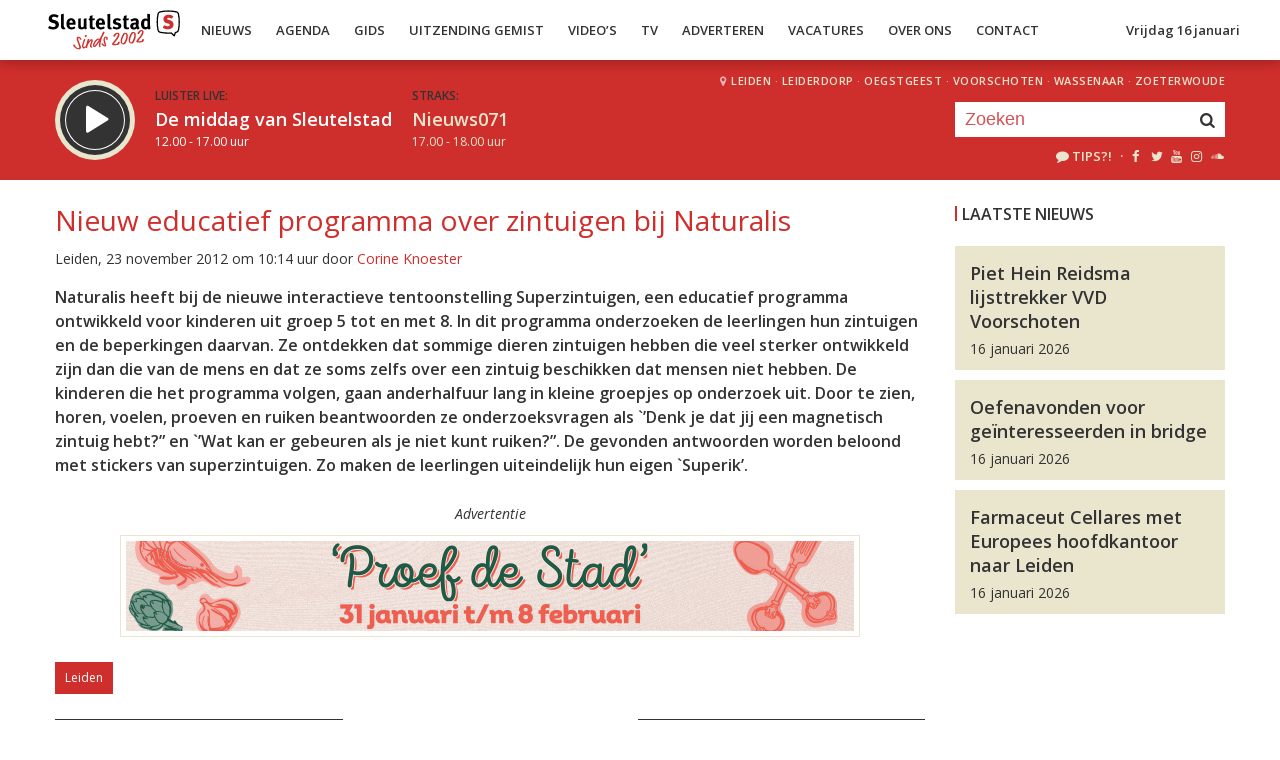

--- FILE ---
content_type: text/html; charset=UTF-8
request_url: https://sleutelstad.nl/2012/11/23/nieuw-educatief-programma-over-zintuigen-bij-naturalis/
body_size: 9173
content:

<!DOCTYPE html>
<html lang="en">
<head>
	<meta charset="UTF-8" />
	<meta http-equiv="X-UA-Compatible" content="IE=edge" />
	<meta name="viewport" content="width=device-width, initial-scale=1">

	<title>Nieuw educatief programma over zintuigen bij Naturalis | Sleutelstad</title>

	<meta http-equiv="content-type" content="text/html; charset=UTF-8" />
	<meta name="HandheldFriendly" content="True" />

	<meta name="description" content="Naturalis heeft bij de nieuwe interactieve tentoonstelling Superzintuigen, een educatief programma ontwikkeld voor kinderen uit groep 5 tot en met 8. In dit programma onderzoeken de leerlingen hun zintuigen en de beperkingen daarvan. Ze ontdekken dat sommige dieren zintuigen..." />
	<meta name="author" content="RadioGuys.nl" />
	<meta name="keywords" content="Leiden lokale omroep radio nieuws" />
	<meta name="news_keywords" content="Leiden lokale omroep radio nieuws" />

	
	<meta name="twitter:card" content="summary_large_image"/>
	<meta name="twitter:title" content="Nieuw educatief programma over zintuigen bij Naturalis | Sleutelstad"/>
	<meta name="twitter:site" content="@sleutelstad"/>
	<meta name="twitter:description" content="Naturalis heeft bij de nieuwe interactieve tentoonstelling Superzintuigen, een educatief programma ontwikkeld voor kinderen uit groep 5 tot en met 8. In dit programma onderzoeken de leerlingen hun zintuigen en de beperkingen daarvan. Ze ontdekken dat sommige dieren zintuigen..." />
	<meta name="twitter:creator" content="@sleutelstad"/>
	<meta name="twitter:image" content="https://sleutelstad.nl/wp-content/uploads/2020/03/DSC_6535-1200x600.jpg" />

	<meta property="og:site_name" content="Sleutelstad" />
	<meta property="fb:app_id" content="1389711431328100" />
	<meta property="og:type" content="website" />
	<meta property="og:title" content="Nieuw educatief programma over zintuigen bij Naturalis" />
	<meta property="og:description" content="Naturalis heeft bij de nieuwe interactieve tentoonstelling Superzintuigen, een educatief programma ontwikkeld voor kinderen uit groep 5 tot en met 8. In dit programma onderzoeken de leerlingen hun zintuigen en de beperkingen daarvan. Ze ontdekken dat sommige dieren zintuigen..." />
	<meta property="og:image" content="https://sleutelstad.nl/wp-content/uploads/2020/03/DSC_6535-1200x600.jpg" />
	<meta property="og:image:width" content="1200" />
	<meta property="og:image:height" content="630" />
	<meta property="og:url" content="https://sleutelstad.nl/2012/11/23/nieuw-educatief-programma-over-zintuigen-bij-naturalis/" />
	<meta property="og:locale" content="nl_NL" />

	
			<meta property="article:published_time" content="2012-11-23T10:14:00+01:00">
		<meta property="article:modified_time" content="2012-11-23T10:14:00+01:00">
	
	
	<link rel="icon" type="image/x-icon" href="https://sleutelstad.nl/favicon.png?x19009" />
	<link rel="stylesheet" type="text/css" href="https://fonts.googleapis.com/css?family=Open+Sans:400,400i,600&display=swap" />
	<link rel="stylesheet" type="text/css" href="https://sleutelstad.nl/wp-content/themes/sleutelstad/css/normalize.css?x19009" media="screen" />
	<link rel="stylesheet" type="text/css" href="https://sleutelstad.nl/wp-content/themes/sleutelstad/css/radioguys-icons.min.css?x19009" media="screen" />
	<link rel="stylesheet" type="text/css" href="https://sleutelstad.nl/wp-content/themes/sleutelstad/css/grid.css?x19009" media="screen" />
	<link rel="stylesheet" type="text/css" href="https://sleutelstad.nl/wp-content/themes/sleutelstad/css/radioguys-video-js.min.css?x19009" media="screen" />
	<link rel="stylesheet" type="text/css" href="https://sleutelstad.nl/wp-content/themes/sleutelstad/css/lightslider.css?x19009" media="screen" />
	<link rel="stylesheet" type="text/css" href="https://sleutelstad.nl/wp-content/themes/sleutelstad/css/lightgallery.min.css?x19009" media="screen" />
	<link rel="stylesheet" type="text/css" href="https://sleutelstad.nl/wp-content/themes/sleutelstad/css/style.min.css?x19009&amp;ver=2025052101" media="screen" />

	<!-- Google Tag Manager -->
	<script>(function(w,d,s,l,i){w[l]=w[l]||[];w[l].push({'gtm.start':
	new Date().getTime(),event:'gtm.js'});var f=d.getElementsByTagName(s)[0],
	j=d.createElement(s),dl=l!='dataLayer'?'&l='+l:'';j.async=true;j.src=
	'https://www.googletagmanager.com/gtm.js?id='+i+dl;f.parentNode.insertBefore(j,f);
	})(window,document,'script','dataLayer','GTM-55XZ4H3');</script>
	<!-- End Google Tag Manager -->

	<!-- Global site tag (gtag.js) - Google Analytics -->
	<script async src="https://www.googletagmanager.com/gtag/js?id=G-DLW3BBXJLY"></script>
	<script>
		window.dataLayer = window.dataLayer || [];
		function gtag(){dataLayer.push(arguments);}
		gtag('js', new Date());
		gtag('config', 'G-DLW3BBXJLY');
	</script>

	<script type="text/javascript" src="https://sleutelstad.nl/wp-content/themes/sleutelstad/js/jquery-3.1.0.min.js?x19009"></script>
	<script type="text/javascript" src="https://sleutelstad.nl/wp-content/themes/sleutelstad/js/radioguys-libs.js?x19009&amp;ver=2023071101"></script>

	<script type="text/javascript" data-cfasync="false">
		var mi_version         = '7.10.2';
		var mi_track_user      = true;
		var mi_no_track_reason = '';
		
		var disableStr = 'ga-disable-UA-17335002-1';

		/* Function to detect opted out users */
		function __gaTrackerIsOptedOut() {
			return document.cookie.indexOf(disableStr + '=true') > -1;
		}

		/* Disable tracking if the opt-out cookie exists. */
		if ( __gaTrackerIsOptedOut() ) {
			window[disableStr] = true;
		}

		/* Opt-out function */
		function __gaTrackerOptout() {
		  document.cookie = disableStr + '=true; expires=Thu, 31 Dec 2099 23:59:59 UTC; path=/';
		  window[disableStr] = true;
		}
		
		if ( mi_track_user ) {
			(function(i,s,o,g,r,a,m){i['GoogleAnalyticsObject']=r;i[r]=i[r]||function(){
				(i[r].q=i[r].q||[]).push(arguments)},i[r].l=1*new Date();a=s.createElement(o),
				m=s.getElementsByTagName(o)[0];a.async=1;a.src=g;m.parentNode.insertBefore(a,m)
			})(window,document,'script','//www.google-analytics.com/analytics.js','__gaTracker');

			__gaTracker('create', 'UA-17335002-1', 'auto');
			__gaTracker('set', 'forceSSL', true);
			__gaTracker('set', 'anonymizeIp', true);
			__gaTracker('require', 'displayfeatures');
			__gaTracker('send','pageview');
		} else {
			console.log( "" );
			(function() {
				/* https://developers.google.com/analytics/devguides/collection/analyticsjs/ */
				var noopfn = function() {
					return null;
				};
				var noopnullfn = function() {
					return null;
				};
				var Tracker = function() {
					return null;
				};
				var p = Tracker.prototype;
				p.get = noopfn;
				p.set = noopfn;
				p.send = noopfn;
				var __gaTracker = function() {
					var len = arguments.length;
					if ( len === 0 ) {
						return;
					}
					var f = arguments[len-1];
					if ( typeof f !== 'object' || f === null || typeof f.hitCallback !== 'function' ) {
						console.log( 'Not running function __gaTracker(' + arguments[0] + " ....) because you are not being tracked. " + mi_no_track_reason );
						return;
					}
					try {
						f.hitCallback();
					} catch (ex) {

					}
				};
				__gaTracker.create = function() {
					return new Tracker();
				};
				__gaTracker.getByName = noopnullfn;
				__gaTracker.getAll = function() {
					return [];
				};
				__gaTracker.remove = noopfn;
				window['__gaTracker'] = __gaTracker;
						})();
			}
	</script>		


	<style type="text/css">
		.fb_iframe_widget_fluid_desktop iframe {
			visibility: visible !important;
		}

		.fb_iframe_widget {
			padding-bottom: 20px !important;
		}
	</style>

	
</head>
<body class="post-template-default single single-post postid-110482">

<div class="header__pusher"></div>

<div class="stroke header background-white text-dark">
	<div class="container-fluid">
		<div class="row">
			<div class="header__col">
				<div class="text-white header__logo">
					<a href="/" title="Home">
						<img src="https://sleutelstad.nl/wp-content/themes/sleutelstad/img/sleutelstad_logo_header-2002.svg?x19009" alt="Logo" />
					</a>
				</div>

				<div class="menu-hoofdmenu-container"><ul id="menu-hoofdmenu" class="header__menu hidden-xs"><li id="menu-item-763030" class="menu-item menu-item-type-post_type menu-item-object-page current_page_parent menu-item-has-children menu-item-763030"><a href="https://sleutelstad.nl/nieuws/">Nieuws</a>
<ul class="sub-menu">
	<li id="menu-item-763152" class="menu-item menu-item-type-taxonomy menu-item-object-category menu-item-763152"><a href="https://sleutelstad.nl/category/nieuws/112-sleutelstad/">112 Sleutelstad</a></li>
	<li id="menu-item-763151" class="menu-item menu-item-type-taxonomy menu-item-object-category menu-item-763151"><a href="https://sleutelstad.nl/category/nieuws/cultuur/">Cultuur</a></li>
	<li id="menu-item-763153" class="menu-item menu-item-type-taxonomy menu-item-object-category menu-item-763153"><a href="https://sleutelstad.nl/category/nieuws/politiek/">Politiek</a></li>
	<li id="menu-item-763154" class="menu-item menu-item-type-taxonomy menu-item-object-category menu-item-763154"><a href="https://sleutelstad.nl/category/nieuws/sport/">Sport</a></li>
</ul>
</li>
<li id="menu-item-763031" class="menu-item menu-item-type-post_type menu-item-object-page menu-item-763031"><a href="https://sleutelstad.nl/agenda/">Agenda</a></li>
<li id="menu-item-967010" class="menu-item menu-item-type-post_type menu-item-object-page menu-item-has-children menu-item-967010"><a href="https://sleutelstad.nl/gids/">Gids</a>
<ul class="sub-menu">
	<li id="menu-item-969835" class="menu-item menu-item-type-post_type menu-item-object-page menu-item-969835"><a href="https://sleutelstad.nl/programmas/">Programma’s</a></li>
</ul>
</li>
<li id="menu-item-969836" class="menu-item menu-item-type-post_type menu-item-object-page menu-item-has-children menu-item-969836"><a href="https://sleutelstad.nl/uitzending-gemist/">Uitzending Gemist</a>
<ul class="sub-menu">
	<li id="menu-item-969837" class="menu-item menu-item-type-post_type menu-item-object-page menu-item-969837"><a href="https://sleutelstad.nl/uitzending-gemist/podcasts/">Podcasts</a></li>
	<li id="menu-item-989109" class="menu-item menu-item-type-post_type menu-item-object-page menu-item-989109"><a href="https://sleutelstad.nl/eerder-gedraaid/">Muziek</a></li>
</ul>
</li>
<li id="menu-item-763038" class="menu-item menu-item-type-custom menu-item-object-custom menu-item-763038"><a href="/video">Video&#8217;s</a></li>
<li id="menu-item-969878" class="menu-item menu-item-type-post_type menu-item-object-page menu-item-969878"><a href="https://sleutelstad.nl/tv/">TV</a></li>
<li id="menu-item-763036" class="menu-item menu-item-type-post_type menu-item-object-page menu-item-763036"><a href="https://sleutelstad.nl/adverteren/">Adverteren</a></li>
<li id="menu-item-850042" class="menu-item menu-item-type-post_type menu-item-object-page menu-item-850042"><a href="https://sleutelstad.nl/vacatures/">Vacatures</a></li>
<li id="menu-item-883031" class="menu-item menu-item-type-post_type menu-item-object-page menu-item-has-children menu-item-883031"><a href="https://sleutelstad.nl/over-ons/">Over Ons</a>
<ul class="sub-menu">
	<li id="menu-item-985962" class="menu-item menu-item-type-post_type menu-item-object-page menu-item-985962"><a href="https://sleutelstad.nl/over-ons/medewerkers/">Medewerkers</a></li>
	<li id="menu-item-1014596" class="menu-item menu-item-type-post_type menu-item-object-page menu-item-1014596"><a href="https://sleutelstad.nl/bestuur/">Bestuur</a></li>
</ul>
</li>
<li id="menu-item-763037" class="menu-item menu-item-type-post_type menu-item-object-page menu-item-763037"><a href="https://sleutelstad.nl/contact/">Contact</a></li>
</ul></div>				<div class="float-right hidden-xs text-right">
					<a class='text-dark hidden-sm' href="/login">Vrijdag 16 januari</a><a class='text-dark visible-sm' href="/login">Vr 16 jan</a>
				</div>
				<div class="hidden-lg hidden-md hidden-sm float-right text-right">
					<span class="ml-icon-menu text-dark mobile-menu-icon js-mobile-menu-toggle"></span>
				</div>
			</div>

			<div class="hidden-lg hidden-md hidden-sm menu__mobile">
				<div class="menu-hoofdmenu-container"><ul><li><a href="/" class="no-ajax">Luister live</a></li><li class="menu-item menu-item-type-post_type menu-item-object-page current_page_parent menu-item-has-children menu-item-763030"><a href="https://sleutelstad.nl/nieuws/">Nieuws</a>
<ul class="sub-menu">
	<li class="menu-item menu-item-type-taxonomy menu-item-object-category menu-item-763152"><a href="https://sleutelstad.nl/category/nieuws/112-sleutelstad/">112 Sleutelstad</a></li>
	<li class="menu-item menu-item-type-taxonomy menu-item-object-category menu-item-763151"><a href="https://sleutelstad.nl/category/nieuws/cultuur/">Cultuur</a></li>
	<li class="menu-item menu-item-type-taxonomy menu-item-object-category menu-item-763153"><a href="https://sleutelstad.nl/category/nieuws/politiek/">Politiek</a></li>
	<li class="menu-item menu-item-type-taxonomy menu-item-object-category menu-item-763154"><a href="https://sleutelstad.nl/category/nieuws/sport/">Sport</a></li>
</ul>
</li>
<li class="menu-item menu-item-type-post_type menu-item-object-page menu-item-763031"><a href="https://sleutelstad.nl/agenda/">Agenda</a></li>
<li class="menu-item menu-item-type-post_type menu-item-object-page menu-item-has-children menu-item-967010"><a href="https://sleutelstad.nl/gids/">Gids</a>
<ul class="sub-menu">
	<li class="menu-item menu-item-type-post_type menu-item-object-page menu-item-969835"><a href="https://sleutelstad.nl/programmas/">Programma’s</a></li>
</ul>
</li>
<li class="menu-item menu-item-type-post_type menu-item-object-page menu-item-has-children menu-item-969836"><a href="https://sleutelstad.nl/uitzending-gemist/">Uitzending Gemist</a>
<ul class="sub-menu">
	<li class="menu-item menu-item-type-post_type menu-item-object-page menu-item-969837"><a href="https://sleutelstad.nl/uitzending-gemist/podcasts/">Podcasts</a></li>
	<li class="menu-item menu-item-type-post_type menu-item-object-page menu-item-989109"><a href="https://sleutelstad.nl/eerder-gedraaid/">Muziek</a></li>
</ul>
</li>
<li class="menu-item menu-item-type-custom menu-item-object-custom menu-item-763038"><a href="/video">Video&#8217;s</a></li>
<li class="menu-item menu-item-type-post_type menu-item-object-page menu-item-969878"><a href="https://sleutelstad.nl/tv/">TV</a></li>
<li class="menu-item menu-item-type-post_type menu-item-object-page menu-item-763036"><a href="https://sleutelstad.nl/adverteren/">Adverteren</a></li>
<li class="menu-item menu-item-type-post_type menu-item-object-page menu-item-850042"><a href="https://sleutelstad.nl/vacatures/">Vacatures</a></li>
<li class="menu-item menu-item-type-post_type menu-item-object-page menu-item-has-children menu-item-883031"><a href="https://sleutelstad.nl/over-ons/">Over Ons</a>
<ul class="sub-menu">
	<li class="menu-item menu-item-type-post_type menu-item-object-page menu-item-985962"><a href="https://sleutelstad.nl/over-ons/medewerkers/">Medewerkers</a></li>
	<li class="menu-item menu-item-type-post_type menu-item-object-page menu-item-1014596"><a href="https://sleutelstad.nl/bestuur/">Bestuur</a></li>
</ul>
</li>
<li class="menu-item menu-item-type-post_type menu-item-object-page menu-item-763037"><a href="https://sleutelstad.nl/contact/">Contact</a></li>
<li><a href="/zoeken">Zoeken</a></li></ul></div>
				<div class="regios__mobile">
					<h2><i class="ml-icon-location"></i> Regio</h2>
					<ul class="">
						<li class="menu-item menu-item-type-post_type menu-item-object-page">
							<a href="/category/regio/leiden/">Leiden</a>
						</li>
						<li class="menu-item menu-item-type-post_type menu-item-object-page">
							<a href="/category/regio/leiderdorp/">Leiderdorp</a>
						</li>
						<li class="menu-item menu-item-type-post_type menu-item-object-page">
							<a href="/category/regio/oegstgeest/">Oegstgeest</a>
						</li>
						<li class="menu-item menu-item-type-post_type menu-item-object-page">
							<a href="/category/regio/voorschoten/">Voorschoten</a>
						</li>
						<li class="menu-item menu-item-type-post_type menu-item-object-page">
							<a href="/category/regio/wassenaar/">Wassenaar</a>
						</li>
						<li class="menu-item menu-item-type-post_type menu-item-object-page">
							<a href="/category/regio/zoeterwoude/">Zoeterwoude</a>
						</li>
					</ul>
				</div>
			</div>

		</div>
	</div>
</div>


<div class="stroke player collapsed background-red text-white">

	<script id="player_data" type="application/json">
		{}
	</script>

	<div class="container-fluid">
		<div class="row">
 			<div class="col-lg-9 col-md-9 col-sm-9 col-xs-12 player__items">

				<div class="player__circle__container player__circle--paused">
					<div class="player__circle__background"></div>
					<div class="player__circle__dark-spinner"></div>
					<div class="player__circle__dark-outer-ring"></div>
					<div class="player__circle__white-spinner"></div>
					<div class="player__circle__white-ring"></div>
					<div class="player__circle__dark-inner-ring"></div>
					<div class="player__circle__icon__container">
						<div class="player__circle__icon player__circle__icon--play">
							<i class="ml-icon-play"></i>
						</div>
						<div class="player__circle__icon player__circle__icon--pause">
							<i class="ml-icon-pause"></i>
						</div>
						<div class="player__circle__icon player__circle__icon--loading">
							<div class="spinner">
								<div class="bounce1"></div>
								<div class="bounce2"></div>
								<div class="bounce3"></div>
							</div>
						</div>
					</div>
					<div class="player__circle__white-overlay"></div>
				</div>

				<div class="player__select__recording">
					<h3 class="text-dark">Luister terug:</h3>
					<h4 class="bold" id="recording__title"></h4>
					<div class="player__time" id="recording__time"></div>
				</div>
				<div class="player__select__stream">
					<a href="/programma/de-middag-van-sleutelstad">
						<h3 class="text-dark">Luister live:</h3>
						<h4 class="bold text-white">De middag van Sleutelstad</h4>
						<div class="player__time text-white">12.00 - 17.00 uur</div>
					</a>
				</div>

				<div class="player__up__next inactive">
					<a href="/programma/nieuws071-2">
						<h3 class="text-dark">Straks:</h3>
						<h4 class="bold text-white">Nieuws071</h4>
						<div class="player__time text-white">17.00 - 18.00 uur</div>
					</a>
				</div>

			</div>


			<div class="col-lg-3 col-md-3 col-sm-3 hidden-xs float-right text-right">
				<div class="regios">
					<i class="ml-icon-location"></i><a href="/category/regio/leiden/">Leiden</a> &middot; 
					<a href="/category/regio/leiderdorp/">Leiderdorp</a> &middot; 
					<a href="/category/regio/oegstgeest/">Oegstgeest</a> &middot; 
					<a href="/category/regio/voorschoten/">Voorschoten</a> &middot; 
					<a href="/category/regio/wassenaar/">Wassenaar</a> &middot; 
					<a href="/category/regio/zoeterwoude/">Zoeterwoude</a>
				</div>
				<div class="rg_search background-white">
					<!-- 
					<form action="/" id="search__header">
						<input type="text" name="s" id="search__input" value="" placeholder="Zoeken">
						<button type="submit" id="search__button"><i class="ml-icon-search"></i></button>
					</form>
					-->
					<form action="/zoeken/" id="search__header">
						<input type="text" name="q" id="search__input" value="" placeholder="Zoeken">
						<button type="submit" id="search__button"><i class="ml-icon-search"></i></button>
					</form>
				</div>

				<div class="text-sand hidden-sm hidden-md">
					<ul class="player__socials">
						<li>
							<a href="/tips" class="text-white" title="Volg Sleutelstad"><i class="ml-icon-comment"></i>Tips?!</a>
						</li>
						<li>&nbsp;&middot;</li>
						<li class="player__socials__icon">
							<a href="https://facebook.com/sleutelstad" class="no-ajax" target="_blank" title="Volg Sleutelstad op Facebook"><i class="ml-icon-facebook"></i></a>
						</li>
						<li class="player__socials__icon">
							<a href="https://twitter.com/sleutelstad" class="no-ajax" target="_blank" title="Volg Sleutelstad op Twitter"><i class="ml-icon-twitter"></i></a>
						</li>
						<li class="player__socials__icon">
							<a href="https://www.youtube.com/sleutelstad" class="no-ajax" target="_blank" title="Volg Sleutelstad op YouTube"><i class="ml-icon-youtube"></i></a>
						</li>
						<li class="player__socials__icon">
							<a href="https://instagram.com/sleutelstad" class="no-ajax" target="_blank" title="Volg Sleutelstad op Instagram"><i class="ml-icon-instagramm"></i></a>
						</li>
						<li class="player__socials__icon">
							<a href="https://soundcloud.com/sleutelstad" class="no-ajax" target="_blank" title="Volg Sleutelstad op SoundCloud"><i class="ml-icon-soundcloud"></i></a>
						</li>
					</ul>
				</div>

			</div>
		</div>

		<div class="row row--player">
			<div class="col-lg-10 col-md-9 col-sm-9 col-xs-12">
				<div class="player__waveform">
					<div class="player__waveform__background background-white-transparent"></div>
					<div class="player__waveform__progress background-offwhite"></div>
					<img class="player__waveform__image" src="" alt="Uitzending">
					<div class="player__waveform__time player__waveform__time--start text-white"></div>
					<div class="player__waveform__time player__waveform__time--end text-white"></div>
				</div>
			</div>
			<div class="col-lg-2 col-md-3 col-sm-3 col-xs-12">
				<div class="row player__nav text-white">
					<div class="col-sm-12 hidden-xs">
						<div class="player__nav__description"><span class="hidden-xs">Je luistert nu naar</span> <strong class="text-dark">uur 1 van 0</strong></div>
					</div>
					<div class="col-sm-6 col-xs-4">
						<div class="player__nav__prev background-white-transparent"><span class="hidden-xs">&laquo; </span>Vorig uur</div>
					</div>
					<div class="visible-xs col-xs-4 center">
						<div class="player__nav__description"><span class="hidden-xs">Je luistert nu naar</span> <strong class="text-dark">uur 1 van 0</strong></div>
					</div>
					<div class="col-sm-6 col-xs-4">
						<div class="player__nav__next background-white-transparent">Volgend uur<span class="hidden-xs"> &raquo;</span></div>
					</div>

				</div>
			</div>

			<div class="col-lg-10 col-md-9 col-sm-9 col-xs-12">
				<div class="player__markers text-dark">
				</div>
			</div>
			<div class="col-md-2 col-sm-3">
			</div>
		</div>

		<div class="row player__footer">
			<div class="col-sm-6 col-xs-12">
				<div class="player__collapse"><i class="ml-icon-up-open-1"></i> Inklappen</div>
			</div>
			<div class="col-sm-6 hidden-xs right edit-markers">

				<span class="edit-markers__start-edit"><i class="ml-icon-sliders"></i> Bewerk items</span>
				<span class="edit-markers__start-add"><i class="ml-icon-pin"></i> Voeg item toe op huidige positie</span>
				<span class="edit-markers__start-save"><i class="ml-icon-lock"></i> Bewaar items</span>

			</div>
		</div>

	</div>
</div>

<div id="wrapper">

	<div id="page_content" class="background-white">


		
		<div class="stroke background-white">
			<div class="container-fluid">
				<div class="row">
					<div class="col-md-9 post__content">

						<br/>

						<h1 class="text-red">Nieuw educatief programma over zintuigen bij Naturalis</h1>

						<div class="post__meta">Leiden, 23 november 2012 om 10:14 uur door <a href="https://sleutelstad.nl/author/corine-knoester/" title="Corine Knoester">Corine Knoester</a>						</div>


						<p>Naturalis heeft bij de nieuwe interactieve tentoonstelling Superzintuigen, een educatief programma ontwikkeld voor kinderen uit groep 5 tot en met 8. In dit programma onderzoeken de leerlingen hun zintuigen en de beperkingen daarvan. Ze ontdekken dat sommige dieren zintuigen hebben die veel sterker ontwikkeld zijn dan die van de mens en dat ze soms zelfs over een zintuig beschikken dat mensen niet hebben.&#160;De kinderen die het programma volgen, gaan anderhalfuur lang in kleine groepjes op onderzoek uit. Door te zien, horen, voelen, proeven en ruiken beantwoorden ze onderzoeksvragen als `&#8217;Denk je dat jij een magnetisch zintuig hebt?&#8221; en `&#8217;Wat kan er gebeuren als je niet kunt ruiken?&#8221;. De gevonden antwoorden worden beloond met stickers van superzintuigen. Zo maken de leerlingen uiteindelijk hun eigen `Superik&#8217;.</p>

						<div class="row center">

							<div class="g g-7"><div class="g-single a-347"><center><i>Advertentie</i></center><br/><a href="https://leidserestaurantweek.nl/"><img src="https://sleutelstad.nl/wp-content/uploads/2026/01/20260113-LiL_LRW-25_Sleutelstad_ad_v2.gif?x19009" /></a></div></div>
						</div>

						<a href="https://sleutelstad.nl/category/nieuws/regio/leiden/" class="btn background-red text-white" alt="Bekijk alle Leiden berichten">Leiden</a>				

						<div class="row stroke padding-top">
							<div class="col-sm-6 col-xs-12">

								<a href="https://sleutelstad.nl/2012/11/23/burgemeester-twee-keer-op-verjaardagsvisite/" class="btn background-dark text-white">&laquo; Burgemeester twee keer op verjaardagsvisite</a><br/><br/> 
							</div>
							<div class="col-sm-6 col-xs-12 right">

								<a href="https://sleutelstad.nl/2012/11/23/nieuwe-routes-leiden-marathon-2013-bekend/" class="btn background-dark text-white">Nieuwe routes Leiden Marathon 2013 bekend &raquo; </a>
							</div>
						</div>

													<div class="row stroke padding-bottom">
								<div class="col-md-12">
									<div id="disqus_thread" data-identifier="110482"></div>
								</div>
							</div>

						
					</div>
					<div class="col-md-3 ">

						<br/>
						<h3>Laatste Nieuws</h3>

						
							<a href="https://sleutelstad.nl/2026/01/16/piet-hein-reidsma-lijsttrekker-vvd-voorschoten/">
								<div class="box background-sand spotlight__overview">
									<h4 class="text-dark bold">Piet Hein Reidsma lijsttrekker VVD Voorschoten</h4>
									<span class="text-dark">16 januari 2026</span> 
								</div>
							</a>

							
							<a href="https://sleutelstad.nl/2026/01/16/oefenavonden-voor-geinteresseerden-in-bridge/">
								<div class="box background-sand spotlight__overview">
									<h4 class="text-dark bold">Oefenavonden voor geïnteresseerden in bridge</h4>
									<span class="text-dark">16 januari 2026</span> 
								</div>
							</a>

							
							<a href="https://sleutelstad.nl/2026/01/16/farmaceut-cellares-met-europees-hoofdkantoor-naar-leiden/">
								<div class="box background-sand spotlight__overview">
									<h4 class="text-dark bold">Farmaceut Cellares met Europees hoofdkantoor naar Leiden</h4>
									<span class="text-dark">16 januari 2026</span> 
								</div>
							</a>

							
						<br/><br/>
						<div class="center">

							<!-- Ofwel zijn er geen banners, ze zijn uitgeschakeld of geen beschikbaar voor deze locatie! -->
							<!-- Ofwel zijn er geen banners, ze zijn uitgeschakeld of geen beschikbaar voor deze locatie! -->
						</div>

					</div>
				</div>
			</div>
		</div>

		<div class="stroke padding background-offwhite">
			<div class="container-fluid">
				<div class="row">
					<div class="col-xs-12">
						<h3 class="text-dark">Meer Nieuws</h3>
					</div>
				</div>
				<div class="row lokaal-nieuws">

					
						<div class="col-md-3 col-sm-6 col-xs-12">
							<a href="https://sleutelstad.nl/2026/01/16/piet-hein-reidsma-lijsttrekker-vvd-voorschoten/">
								<div class="item item--underline-animation">
									<div class="item__img">
										<img width="400" height="200" src="https://sleutelstad.nl/wp-content/uploads/2026/01/TEAM-VVD-01-400x200.jpg?x19009" class="attachment-post-image-small size-post-image-small wp-post-image" alt="" decoding="async" loading="lazy" srcset="https://sleutelstad.nl/wp-content/uploads/2026/01/TEAM-VVD-01-400x200.jpg 400w, https://sleutelstad.nl/wp-content/uploads/2026/01/TEAM-VVD-01-900x450.jpg 900w, https://sleutelstad.nl/wp-content/uploads/2026/01/TEAM-VVD-01-1200x600.jpg 1200w, https://sleutelstad.nl/wp-content/uploads/2026/01/TEAM-VVD-01-1800x900.jpg 1800w" sizes="auto, (max-width: 400px) 100vw, 400px" />										<div class="item__date">Voorschoten, 16 januari 2026, 13:09</div>	
										<span class="item__comments disqus-comment-count" data-disqus-url="https://sleutelstad.nl/2026/01/16/piet-hein-reidsma-lijsttrekker-vvd-voorschoten/"></span>
										
										
									</div>
									<div class="item text-dark">
										<h4>Piet Hein Reidsma lijsttrekker VVD Voorschoten</h4>
										<p>De VVD Voorschoten heeft onlangs de kandidatenlijst voor de gemeenteraadsverkiezingen vastgesteld. "Met een...</p>
									</div>
								</div>
							</a>
						</div>


					
						<div class="col-md-3 col-sm-6 col-xs-12">
							<a href="https://sleutelstad.nl/2026/01/16/oefenavonden-voor-geinteresseerden-in-bridge/">
								<div class="item item--underline-animation">
									<div class="item__img">
										<img width="400" height="200" src="https://sleutelstad.nl/wp-content/uploads/2024/01/Gratis-bridgecursus-voor-beginners-foto-bij-artikel-400x200.jpg?x19009" class="attachment-post-image-small size-post-image-small wp-post-image" alt="" decoding="async" loading="lazy" srcset="https://sleutelstad.nl/wp-content/uploads/2024/01/Gratis-bridgecursus-voor-beginners-foto-bij-artikel-400x200.jpg 400w, https://sleutelstad.nl/wp-content/uploads/2024/01/Gratis-bridgecursus-voor-beginners-foto-bij-artikel-900x450.jpg 900w, https://sleutelstad.nl/wp-content/uploads/2024/01/Gratis-bridgecursus-voor-beginners-foto-bij-artikel-1200x600.jpg 1200w, https://sleutelstad.nl/wp-content/uploads/2024/01/Gratis-bridgecursus-voor-beginners-foto-bij-artikel-1800x900.jpg 1800w" sizes="auto, (max-width: 400px) 100vw, 400px" />										<div class="item__date">Leiden, 16 januari 2026, 12:48</div>	
										<span class="item__comments disqus-comment-count" data-disqus-url="https://sleutelstad.nl/2026/01/16/oefenavonden-voor-geinteresseerden-in-bridge/"></span>
										
										
									</div>
									<div class="item text-dark">
										<h4>Oefenavonden voor geïnteresseerden in bridge</h4>
										<p>Bridgeclub 'Leids Doublet' organiseert vanaf donderdag 5 februari elke week een bridge-oefenavond. Tien weken...</p>
									</div>
								</div>
							</a>
						</div>


					
						<div class="col-md-3 col-sm-6 col-xs-12">
							<a href="https://sleutelstad.nl/2026/01/16/farmaceut-cellares-met-europees-hoofdkantoor-naar-leiden/">
								<div class="item item--underline-animation">
									<div class="item__img">
										<img width="400" height="200" src="https://sleutelstad.nl/wp-content/uploads/2026/01/Nexus-400x200.png?x19009" class="attachment-post-image-small size-post-image-small wp-post-image" alt="" decoding="async" loading="lazy" srcset="https://sleutelstad.nl/wp-content/uploads/2026/01/Nexus-400x200.png 400w, https://sleutelstad.nl/wp-content/uploads/2026/01/Nexus-900x450.png 900w, https://sleutelstad.nl/wp-content/uploads/2026/01/Nexus-1200x600.png 1200w, https://sleutelstad.nl/wp-content/uploads/2026/01/Nexus-1800x900.png 1800w" sizes="auto, (max-width: 400px) 100vw, 400px" />										<div class="item__date">Leiden, 16 januari 2026, 11:56</div>	
										<span class="item__comments disqus-comment-count" data-disqus-url="https://sleutelstad.nl/2026/01/16/farmaceut-cellares-met-europees-hoofdkantoor-naar-leiden/"></span>
										
										
									</div>
									<div class="item text-dark">
										<h4>Farmaceut Cellares met Europees hoofdkantoor naar Leiden</h4>
										<p>De Amerikaanse ontwikkelaar van celtherapieën Cellares uit South San Francisco vestigt het Europese...</p>
									</div>
								</div>
							</a>
						</div>


					
						<div class="col-md-3 col-sm-6 col-xs-12">
							<a href="https://sleutelstad.nl/2026/01/16/sportpodcast-diegoontdekt-aan-tafel-met-toon-van-helfteren/">
								<div class="item item--underline-animation">
									<div class="item__img">
										<img width="400" height="200" src="https://sleutelstad.nl/wp-content/uploads/2026/01/WhatsApp-Image-2026-01-16-at-08.33.20-400x200.jpeg?x19009" class="attachment-post-image-small size-post-image-small wp-post-image" alt="" decoding="async" loading="lazy" srcset="https://sleutelstad.nl/wp-content/uploads/2026/01/WhatsApp-Image-2026-01-16-at-08.33.20-400x200.jpeg 400w, https://sleutelstad.nl/wp-content/uploads/2026/01/WhatsApp-Image-2026-01-16-at-08.33.20-900x450.jpeg 900w, https://sleutelstad.nl/wp-content/uploads/2026/01/WhatsApp-Image-2026-01-16-at-08.33.20-1200x600.jpeg 1200w, https://sleutelstad.nl/wp-content/uploads/2026/01/WhatsApp-Image-2026-01-16-at-08.33.20-1800x900.jpeg 1800w" sizes="auto, (max-width: 400px) 100vw, 400px" />										<div class="item__date">Leiden, 16 januari 2026, 11:36</div>	
										<span class="item__comments disqus-comment-count" data-disqus-url="https://sleutelstad.nl/2026/01/16/sportpodcast-diegoontdekt-aan-tafel-met-toon-van-helfteren/"></span>
										
										<div class="item__media_type"><span class="ml-icon-videocam"></span></div>
									</div>
									<div class="item text-dark">
										<h4>Sportpodcast DiegoOntdekt: aan tafel met Toon van Helfteren</h4>
										<p>In de nieuwste aflevering van Diego Ontdekt schuift een Nederlandse basketballegende aan: Toon van Helfteren....</p>
									</div>
								</div>
							</a>
						</div>


					

				</div>

				<a href="/category/nieuws" class="btn background-dark text-white">Meer Nieuws</a> 

			</div>
		</div>


	</div>

</div>

<div class="stroke padding background-sand text-dark">
	<div class="container-fluid">
		<div class="row">
			<div class="col-lg-3 col-md-4 col-sm-4 col-xs-12 center">
				<img src="https://sleutelstad.nl/wp-content/themes/sleutelstad/img/sleutelstad_logo_payoff.svg?x19009" alt="Logo" class="footer__logo" /><br/><br/>
			</div>
			<div class="col-lg-5 col-md-8 col-sm-8 hidden-xs">
				<p><strong>Sleutelstad</strong> richt zich als streekomroep via website sleutelstad.nl, onze gratis nieuwsapp en verschillende sociale mediakanalen met nieuws, informatie en amusement op de Leidse regio.</p>
			</div>
			<div class="col-lg-2 col-md-4 col-md-offset-0 col-sm-4 col-sm-offset-4 col-xs-12 text-red">
				<p><strong>Sleutelstad</strong><br />
				Middelstegracht 87A<br />
				2312 TT Leiden<br/><br/>
				<strong>E-mail</strong><br />
				redactie@sleutelstad.nl
				</p>
			</div>
			<div class="col-lg-2 col-md-4 col-sm-4 col-xs-12 text-red">
				<p><strong>Telefoon Redactie</strong><br />
				071 - 5235907<br />
				</p>
				<p><a href="/privacy-policy">Privacy Policy</a></p>
			</div>
		</div>
	</div>
</div>

<div class="main__overlay background-sand js-close-overlay">
	<div class="main__overlay__close">&times;</div>
	<div class="main__overlay__text"></div>
	<div class="main__overlay__image">
		<img alt="" src="">
	</div>
</div>

<script type="text/javascript">

	var wp_nonce = "f5963a4bfd";
	var ajaxurl = "https://sleutelstad.nl/wp-admin/admin-ajax.php";

</script>

<video style="display:none;"></video>

<link rel='stylesheet' id='dashicons-css' href='https://sleutelstad.nl/wp-includes/css/dashicons.min.css?x19009&amp;ver=6.7.4' type='text/css' media='all' />
<link rel='stylesheet' id='theme-my-login-css' href='https://sleutelstad.nl/wp-content/plugins/df-theme-my-login/theme-my-login.css?x19009&amp;ver=6.4.11' type='text/css' media='all' />
<link rel='stylesheet' id='mediaelement-css' href='https://sleutelstad.nl/wp-includes/js/mediaelement/mediaelementplayer-legacy.min.css?x19009&amp;ver=4.2.17' type='text/css' media='all' />
<link rel='stylesheet' id='wp-mediaelement-css' href='https://sleutelstad.nl/wp-includes/js/mediaelement/wp-mediaelement.min.css?x19009&amp;ver=6.7.4' type='text/css' media='all' />
<script type="text/javascript" src="https://sleutelstad.nl/wp-includes/js/jquery/jquery.min.js?x19009&amp;ver=3.7.1" id="jquery-core-js"></script>
<script type="text/javascript" src="https://sleutelstad.nl/wp-includes/js/jquery/jquery-migrate.min.js?x19009&amp;ver=3.4.1" id="jquery-migrate-js"></script>
<script type="text/javascript" id="mediaelement-core-js-before">
/* <![CDATA[ */
var mejsL10n = {"language":"nl","strings":{"mejs.download-file":"Bestand downloaden","mejs.install-flash":"Je gebruikt een browser die geen Flash Player heeft ingeschakeld of ge\u00efnstalleerd. Zet de Flash Player plugin aan of download de nieuwste versie van https:\/\/get.adobe.com\/flashplayer\/","mejs.fullscreen":"Volledig scherm","mejs.play":"Afspelen","mejs.pause":"Pauzeren","mejs.time-slider":"Tijdschuifbalk","mejs.time-help-text":"Gebruik Links\/Rechts pijltoetsen om \u00e9\u00e9n seconde vooruit te spoelen, Omhoog\/Omlaag pijltoetsen om tien seconden vooruit te spoelen.","mejs.live-broadcast":"Live uitzending","mejs.volume-help-text":"Gebruik Omhoog\/Omlaag pijltoetsen om het volume te verhogen of te verlagen.","mejs.unmute":"Geluid aan","mejs.mute":"Dempen","mejs.volume-slider":"Volumeschuifbalk","mejs.video-player":"Videospeler","mejs.audio-player":"Audiospeler","mejs.captions-subtitles":"Bijschriften\/ondertitels","mejs.captions-chapters":"Hoofdstukken","mejs.none":"Geen","mejs.afrikaans":"Afrikaans","mejs.albanian":"Albanees","mejs.arabic":"Arabisch","mejs.belarusian":"Wit-Russisch","mejs.bulgarian":"Bulgaars","mejs.catalan":"Catalaans","mejs.chinese":"Chinees","mejs.chinese-simplified":"Chinees (Versimpeld)","mejs.chinese-traditional":"Chinees (Traditioneel)","mejs.croatian":"Kroatisch","mejs.czech":"Tsjechisch","mejs.danish":"Deens","mejs.dutch":"Nederlands","mejs.english":"Engels","mejs.estonian":"Estlands","mejs.filipino":"Filipijns","mejs.finnish":"Fins","mejs.french":"Frans","mejs.galician":"Galicisch","mejs.german":"Duits","mejs.greek":"Grieks","mejs.haitian-creole":"Ha\u00eftiaans Creools","mejs.hebrew":"Hebreeuws","mejs.hindi":"Hindi","mejs.hungarian":"Hongaars","mejs.icelandic":"IJslands","mejs.indonesian":"Indonesisch","mejs.irish":"Iers","mejs.italian":"Italiaans","mejs.japanese":"Japans","mejs.korean":"Koreaans","mejs.latvian":"Lets","mejs.lithuanian":"Litouws","mejs.macedonian":"Macedonisch","mejs.malay":"Maleis","mejs.maltese":"Maltees","mejs.norwegian":"Noors","mejs.persian":"Perzisch","mejs.polish":"Pools","mejs.portuguese":"Portugees","mejs.romanian":"Roemeens","mejs.russian":"Russisch","mejs.serbian":"Servisch","mejs.slovak":"Slovaaks","mejs.slovenian":"Sloveens","mejs.spanish":"Spaans","mejs.swahili":"Swahili","mejs.swedish":"Zweeds","mejs.tagalog":"Tagalog","mejs.thai":"Thais","mejs.turkish":"Turks","mejs.ukrainian":"Oekra\u00efens","mejs.vietnamese":"Vietnamees","mejs.welsh":"Wels","mejs.yiddish":"Jiddisch"}};
/* ]]> */
</script>
<script type="text/javascript" src="https://sleutelstad.nl/wp-includes/js/mediaelement/mediaelement-and-player.min.js?x19009&amp;ver=4.2.17" id="mediaelement-core-js"></script>
<script type="text/javascript" src="https://sleutelstad.nl/wp-includes/js/mediaelement/mediaelement-migrate.min.js?x19009&amp;ver=6.7.4" id="mediaelement-migrate-js"></script>
<script type="text/javascript" id="mediaelement-js-extra">
/* <![CDATA[ */
var _wpmejsSettings = {"pluginPath":"\/wp-includes\/js\/mediaelement\/","classPrefix":"mejs-","stretching":"responsive","audioShortcodeLibrary":"mediaelement","videoShortcodeLibrary":"mediaelement"};
/* ]]> */
</script>
<script type="text/javascript" src="https://sleutelstad.nl/wp-includes/js/mediaelement/wp-mediaelement.min.js?x19009&amp;ver=6.7.4" id="wp-mediaelement-js"></script>

<script type="text/javascript" src="https://sleutelstad.nl/wp-content/themes/sleutelstad/js/soundmanager2-nodebug-jsmin.js?x19009"></script>
<script type="text/javascript" src="https://sleutelstad.nl/wp-content/themes/sleutelstad/js/lightslider.js?x19009"></script>
<script type="text/javascript" src="https://sleutelstad.nl/wp-content/themes/sleutelstad/js/lightgallery.min.js?x19009"></script>
<script type="text/javascript" src="https://sleutelstad.nl/wp-content/themes/sleutelstad/js/main.min.js?x19009&amp;ver=2026011401"></script>

<script id="dsq-count-scr" src="//sleutelstadmedia.disqus.com/count.js" async></script>

</body>
</html>

<!--
Performance optimized by W3 Total Cache. Learn more: https://www.boldgrid.com/w3-total-cache/?utm_source=w3tc&utm_medium=footer_comment&utm_campaign=free_plugin

Object caching 65/91 objecten gebruiken Memcached
Paginacaching met Disk: Enhanced 
Database caching 13/32 wachtrijen in 13,000 seconden gebruikt Memcached

Served from: sleutelstad.nl @ 2026-01-16 15:56:16 by W3 Total Cache
-->

--- FILE ---
content_type: application/javascript; charset=UTF-8
request_url: https://sleutelstadmedia.disqus.com/count-data.js?2=https%3A%2F%2Fsleutelstad.nl%2F2026%2F01%2F16%2Ffarmaceut-cellares-met-europees-hoofdkantoor-naar-leiden%2F&2=https%3A%2F%2Fsleutelstad.nl%2F2026%2F01%2F16%2Foefenavonden-voor-geinteresseerden-in-bridge%2F&2=https%3A%2F%2Fsleutelstad.nl%2F2026%2F01%2F16%2Fpiet-hein-reidsma-lijsttrekker-vvd-voorschoten%2F&2=https%3A%2F%2Fsleutelstad.nl%2F2026%2F01%2F16%2Fsportpodcast-diegoontdekt-aan-tafel-met-toon-van-helfteren%2F
body_size: 647
content:
var DISQUSWIDGETS;

if (typeof DISQUSWIDGETS != 'undefined') {
    DISQUSWIDGETS.displayCount({"text":{"and":"en","comments":{"zero":"0","multiple":"{num}","one":"1"}},"counts":[{"id":"https:\/\/sleutelstad.nl\/2026\/01\/16\/sportpodcast-diegoontdekt-aan-tafel-met-toon-van-helfteren\/","comments":0},{"id":"https:\/\/sleutelstad.nl\/2026\/01\/16\/oefenavonden-voor-geinteresseerden-in-bridge\/","comments":0},{"id":"https:\/\/sleutelstad.nl\/2026\/01\/16\/farmaceut-cellares-met-europees-hoofdkantoor-naar-leiden\/","comments":0},{"id":"https:\/\/sleutelstad.nl\/2026\/01\/16\/piet-hein-reidsma-lijsttrekker-vvd-voorschoten\/","comments":0}]});
}

--- FILE ---
content_type: application/x-javascript
request_url: https://sleutelstad.nl/wp-content/themes/sleutelstad/js/radioguys-libs.js?x19009&ver=2023071101
body_size: 146890
content:
/**
 * RadioGuys Libs: 
 * 
 *  - VideoJS
 *  - VideoJS Airplay plugin
 *  - Clipboard.min.js
 *  - jquery.history.js
 *  - Sortable
 *
 */


/** 
 * @license
 * Video.js 7.0.0 <http://videojs.com/>
 * Copyright Brightcove, Inc. <https://www.brightcove.com/>
 * Available under Apache License Version 2.0
 * <https://github.com/videojs/video.js/blob/master/LICENSE>
 *
 * Includes vtt.js <https://github.com/mozilla/vtt.js>
 * Available under Apache License Version 2.0
 * <https://github.com/mozilla/vtt.js/blob/master/LICENSE>
 */
!function(t,e){"object"==typeof exports&&"undefined"!=typeof module?module.exports=e():"function"==typeof define&&define.amd?define(e):t.videojs=e()}(this,function(){var d="7.0.0",t="undefined"!=typeof window?window:"undefined"!=typeof global?global:"undefined"!=typeof self?self:{};function e(t,e){return t(e={exports:{}},e.exports),e.exports}var i,g="undefined"!=typeof window?window:"undefined"!=typeof t?t:"undefined"!=typeof self?self:{},r={},n=Object.freeze({default:r}),s=n&&r||n,a="undefined"!=typeof t?t:"undefined"!=typeof window?window:{};"undefined"!=typeof document?i=document:(i=a["__GLOBAL_DOCUMENT_CACHE@4"])||(i=a["__GLOBAL_DOCUMENT_CACHE@4"]=s);var p=i,o=void 0,u="info",l=[],c=function(t,e){var i=o.levels[u],r=new RegExp("^("+i+")$");if("log"!==t&&e.unshift(t.toUpperCase()+":"),l&&l.push([].concat(e)),e.unshift("VIDEOJS:"),g.console){var n=g.console[t];n||"debug"!==t||(n=g.console.info||g.console.log),n&&i&&r.test(t)&&n[Array.isArray(e)?"apply":"call"](g.console,e)}};(o=function(){for(var t=arguments.length,e=Array(t),i=0;i<t;i++)e[i]=arguments[i];c("log",e)}).levels={all:"debug|log|warn|error",off:"",debug:"debug|log|warn|error",info:"log|warn|error",warn:"warn|error",error:"error",DEFAULT:u},o.level=function(t){if("string"==typeof t){if(!o.levels.hasOwnProperty(t))throw new Error('"'+t+'" in not a valid log level');u=t}return u},o.history=function(){return l?[].concat(l):[]},o.history.clear=function(){l&&(l.length=0)},o.history.disable=function(){null!==l&&(l.length=0,l=null)},o.history.enable=function(){null===l&&(l=[])},o.error=function(){for(var t=arguments.length,e=Array(t),i=0;i<t;i++)e[i]=arguments[i];return c("error",e)},o.warn=function(){for(var t=arguments.length,e=Array(t),i=0;i<t;i++)e[i]=arguments[i];return c("warn",e)},o.debug=function(){for(var t=arguments.length,e=Array(t),i=0;i<t;i++)e[i]=arguments[i];return c("debug",e)};var f=o;var m=function(t){for(var e="",i=0;i<arguments.length;i++)e+=t[i].replace(/\n\r?\s*/g,"")+(arguments[i+1]||"");return e},v="function"==typeof Symbol&&"symbol"==typeof Symbol.iterator?function(t){return typeof t}:function(t){return t&&"function"==typeof Symbol&&t.constructor===Symbol&&t!==Symbol.prototype?"symbol":typeof t},y=function(t,e){if(!(t instanceof e))throw new TypeError("Cannot call a class as a function")},_=function(t,e){if("function"!=typeof e&&null!==e)throw new TypeError("Super expression must either be null or a function, not "+typeof e);t.prototype=Object.create(e&&e.prototype,{constructor:{value:t,enumerable:!1,writable:!0,configurable:!0}}),e&&(Object.setPrototypeOf?Object.setPrototypeOf(t,e):t.__proto__=e)},b=function(t,e){if(!t)throw new ReferenceError("this hasn't been initialised - super() hasn't been called");return!e||"object"!=typeof e&&"function"!=typeof e?t:e},h=function(t,e){return t.raw=e,t},T=Object.prototype.toString,S=function(t){return E(t)?Object.keys(t):[]};function k(e,i){S(e).forEach(function(t){return i(e[t],t)})}function C(i){for(var t=arguments.length,e=Array(1<t?t-1:0),r=1;r<t;r++)e[r-1]=arguments[r];return Object.assign?Object.assign.apply(Object,[i].concat(e)):(e.forEach(function(t){t&&k(t,function(t,e){i[e]=t})}),i)}function E(t){return!!t&&"object"===("undefined"==typeof t?"undefined":v(t))}function w(t){return E(t)&&"[object Object]"===T.call(t)&&t.constructor===Object}function A(t,e){if(!t||!e)return"";if("function"==typeof g.getComputedStyle){var i=g.getComputedStyle(t);return i?i[e]:""}return""}var L=h(["Setting attributes in the second argument of createEl()\n                has been deprecated. Use the third argument instead.\n                createEl(type, properties, attributes). Attempting to set "," to ","."],["Setting attributes in the second argument of createEl()\n                has been deprecated. Use the third argument instead.\n                createEl(type, properties, attributes). Attempting to set "," to ","."]);function P(t){return"string"==typeof t&&/\S/.test(t)}function O(t){if(/\s/.test(t))throw new Error("class has illegal whitespace characters")}function x(){return p===g.document}function I(t){return E(t)&&1===t.nodeType}function D(){try{return g.parent!==g.self}catch(t){return!0}}function R(r){return function(t,e){if(!P(t))return p[r](null);P(e)&&(e=p.querySelector(e));var i=I(e)?e:p;return i[r]&&i[r](t)}}function M(){var t=0<arguments.length&&void 0!==arguments[0]?arguments[0]:"div",i=1<arguments.length&&void 0!==arguments[1]?arguments[1]:{},e=2<arguments.length&&void 0!==arguments[2]?arguments[2]:{},r=arguments[3],n=p.createElement(t);return Object.getOwnPropertyNames(i).forEach(function(t){var e=i[t];-1!==t.indexOf("aria-")||"role"===t||"type"===t?(f.warn(m(L,t,e)),n.setAttribute(t,e)):"textContent"===t?U(n,e):n[t]=e}),Object.getOwnPropertyNames(e).forEach(function(t){n.setAttribute(t,e[t])}),r&&et(n,r),n}function U(t,e){return"undefined"==typeof t.textContent?t.innerText=e:t.textContent=e,t}function N(t,e){e.firstChild?e.insertBefore(t,e.firstChild):e.appendChild(t)}function B(t,e){return O(e),t.classList?t.classList.contains(e):(i=e,new RegExp("(^|\\s)"+i+"($|\\s)")).test(t.className);var i}function j(t,e){return t.classList?t.classList.add(e):B(t,e)||(t.className=(t.className+" "+e).trim()),t}function F(t,e){return t.classList?t.classList.remove(e):(O(e),t.className=t.className.split(/\s+/).filter(function(t){return t!==e}).join(" ")),t}function H(t,e,i){var r=B(t,e);if("function"==typeof i&&(i=i(t,e)),"boolean"!=typeof i&&(i=!r),i!==r)return i?j(t,e):F(t,e),t}function V(i,r){Object.getOwnPropertyNames(r).forEach(function(t){var e=r[t];null===e||"undefined"==typeof e||!1===e?i.removeAttribute(t):i.setAttribute(t,!0===e?"":e)})}function q(t){var e={},i=",autoplay,controls,playsinline,loop,muted,default,defaultMuted,";if(t&&t.attributes&&0<t.attributes.length)for(var r=t.attributes,n=r.length-1;0<=n;n--){var s=r[n].name,a=r[n].value;"boolean"!=typeof t[s]&&-1===i.indexOf(","+s+",")||(a=null!==a),e[s]=a}return e}function W(t,e){return t.getAttribute(e)}function z(t,e,i){t.setAttribute(e,i)}function G(t,e){t.removeAttribute(e)}function X(){p.body.focus(),p.onselectstart=function(){return!1}}function Y(){p.onselectstart=function(){return!0}}function $(t){if(t&&t.getBoundingClientRect&&t.parentNode){var e=t.getBoundingClientRect(),i={};return["bottom","height","left","right","top","width"].forEach(function(t){void 0!==e[t]&&(i[t]=e[t])}),i.height||(i.height=parseFloat(A(t,"height"))),i.width||(i.width=parseFloat(A(t,"width"))),i}}function K(t){var e=void 0;if(t.getBoundingClientRect&&t.parentNode&&(e=t.getBoundingClientRect()),!e)return{left:0,top:0};var i=p.documentElement,r=p.body,n=i.clientLeft||r.clientLeft||0,s=g.pageXOffset||r.scrollLeft,a=e.left+s-n,o=i.clientTop||r.clientTop||0,u=g.pageYOffset||r.scrollTop,l=e.top+u-o;return{left:Math.round(a),top:Math.round(l)}}function Q(t,e){var i={},r=K(t),n=t.offsetWidth,s=t.offsetHeight,a=r.top,o=r.left,u=e.pageY,l=e.pageX;return e.changedTouches&&(l=e.changedTouches[0].pageX,u=e.changedTouches[0].pageY),i.y=Math.max(0,Math.min(1,(a-u+s)/s)),i.x=Math.max(0,Math.min(1,(l-o)/n)),i}function J(t){return E(t)&&3===t.nodeType}function Z(t){for(;t.firstChild;)t.removeChild(t.firstChild);return t}function tt(t){return"function"==typeof t&&(t=t()),(Array.isArray(t)?t:[t]).map(function(t){return"function"==typeof t&&(t=t()),I(t)||J(t)?t:"string"==typeof t&&/\S/.test(t)?p.createTextNode(t):void 0}).filter(function(t){return t})}function et(e,t){return tt(t).forEach(function(t){return e.appendChild(t)}),e}function it(t,e){return et(Z(t),e)}function rt(t){return void 0===t.button&&void 0===t.buttons||(0===t.button&&void 0===t.buttons||0===t.button&&1===t.buttons)}var nt=R("querySelector"),st=R("querySelectorAll"),at=Object.freeze({isReal:x,isEl:I,isInFrame:D,createEl:M,textContent:U,prependTo:N,hasClass:B,addClass:j,removeClass:F,toggleClass:H,setAttributes:V,getAttributes:q,getAttribute:W,setAttribute:z,removeAttribute:G,blockTextSelection:X,unblockTextSelection:Y,getBoundingClientRect:$,findPosition:K,getPointerPosition:Q,isTextNode:J,emptyEl:Z,normalizeContent:tt,appendContent:et,insertContent:it,isSingleLeftClick:rt,$:nt,$$:st}),ot=1;function ut(){return ot++}var lt={},ct="vdata"+(new Date).getTime();function ht(t){var e=t[ct];return e||(e=t[ct]=ut()),lt[e]||(lt[e]={}),lt[e]}function dt(t){var e=t[ct];return!!e&&!!Object.getOwnPropertyNames(lt[e]).length}function pt(e){var t=e[ct];if(t){delete lt[t];try{delete e[ct]}catch(t){e.removeAttribute?e.removeAttribute(ct):e[ct]=null}}}function ft(t,e){var i=ht(t);0===i.handlers[e].length&&(delete i.handlers[e],t.removeEventListener?t.removeEventListener(e,i.dispatcher,!1):t.detachEvent&&t.detachEvent("on"+e,i.dispatcher)),Object.getOwnPropertyNames(i.handlers).length<=0&&(delete i.handlers,delete i.dispatcher,delete i.disabled),0===Object.getOwnPropertyNames(i).length&&pt(t)}function mt(e,i,t,r){t.forEach(function(t){e(i,t,r)})}function gt(t){function e(){return!0}function i(){return!1}if(!t||!t.isPropagationStopped){var r=t||g.event;for(var n in t={},r)"layerX"!==n&&"layerY"!==n&&"keyLocation"!==n&&"webkitMovementX"!==n&&"webkitMovementY"!==n&&("returnValue"===n&&r.preventDefault||(t[n]=r[n]));if(t.target||(t.target=t.srcElement||p),t.relatedTarget||(t.relatedTarget=t.fromElement===t.target?t.toElement:t.fromElement),t.preventDefault=function(){r.preventDefault&&r.preventDefault(),t.returnValue=!1,r.returnValue=!1,t.defaultPrevented=!0},t.defaultPrevented=!1,t.stopPropagation=function(){r.stopPropagation&&r.stopPropagation(),t.cancelBubble=!0,r.cancelBubble=!0,t.isPropagationStopped=e},t.isPropagationStopped=i,t.stopImmediatePropagation=function(){r.stopImmediatePropagation&&r.stopImmediatePropagation(),t.isImmediatePropagationStopped=e,t.stopPropagation()},t.isImmediatePropagationStopped=i,null!==t.clientX&&void 0!==t.clientX){var s=p.documentElement,a=p.body;t.pageX=t.clientX+(s&&s.scrollLeft||a&&a.scrollLeft||0)-(s&&s.clientLeft||a&&a.clientLeft||0),t.pageY=t.clientY+(s&&s.scrollTop||a&&a.scrollTop||0)-(s&&s.clientTop||a&&a.clientTop||0)}t.which=t.charCode||t.keyCode,null!==t.button&&void 0!==t.button&&(t.button=1&t.button?0:4&t.button?1:2&t.button?2:0)}return t}var yt=!1;!function(){try{var t=Object.defineProperty({},"passive",{get:function(){yt=!0}});g.addEventListener("test",null,t),g.removeEventListener("test",null,t)}catch(t){}}();var vt=["touchstart","touchmove"];function _t(a,t,e){if(Array.isArray(t))return mt(_t,a,t,e);var o=ht(a);if(o.handlers||(o.handlers={}),o.handlers[t]||(o.handlers[t]=[]),e.guid||(e.guid=ut()),o.handlers[t].push(e),o.dispatcher||(o.disabled=!1,o.dispatcher=function(t,e){if(!o.disabled){t=gt(t);var i=o.handlers[t.type];if(i)for(var r=i.slice(0),n=0,s=r.length;n<s&&!t.isImmediatePropagationStopped();n++)try{r[n].call(a,t,e)}catch(t){f.error(t)}}}),1===o.handlers[t].length)if(a.addEventListener){var i=!1;yt&&-1<vt.indexOf(t)&&(i={passive:!0}),a.addEventListener(t,o.dispatcher,i)}else a.attachEvent&&a.attachEvent("on"+t,o.dispatcher)}function bt(t,e,i){if(dt(t)){var r=ht(t);if(r.handlers){if(Array.isArray(e))return mt(bt,t,e,i);var n=function(t,e){r.handlers[e]=[],ft(t,e)};if(void 0!==e){var s=r.handlers[e];if(s)if(i){if(i.guid)for(var a=0;a<s.length;a++)s[a].guid===i.guid&&s.splice(a--,1);ft(t,e)}else n(t,e)}else for(var o in r.handlers)Object.prototype.hasOwnProperty.call(r.handlers||{},o)&&n(t,o)}}}function Tt(t,e,i){var r=dt(t)?ht(t):{},n=t.parentNode||t.ownerDocument;if("string"==typeof e?e={type:e,target:t}:e.target||(e.target=t),e=gt(e),r.dispatcher&&r.dispatcher.call(t,e,i),n&&!e.isPropagationStopped()&&!0===e.bubbles)Tt.call(null,n,e,i);else if(!n&&!e.defaultPrevented){var s=ht(e.target);e.target[e.type]&&(s.disabled=!0,"function"==typeof e.target[e.type]&&e.target[e.type](),s.disabled=!1)}return!e.defaultPrevented}function St(e,i,r){if(Array.isArray(i))return mt(St,e,i,r);var t=function t(){bt(e,i,t),r.apply(this,arguments)};t.guid=r.guid=r.guid||ut(),_t(e,i,t)}var kt=Object.freeze({fixEvent:gt,on:_t,off:bt,trigger:Tt,one:St}),Ct=!1,Et=void 0,wt=function(){if(x()&&!1!==Et.options.autoSetup){var t=Array.prototype.slice.call(p.getElementsByTagName("video")),e=Array.prototype.slice.call(p.getElementsByTagName("audio")),i=Array.prototype.slice.call(p.getElementsByTagName("video-js")),r=t.concat(e,i);if(r&&0<r.length)for(var n=0,s=r.length;n<s;n++){var a=r[n];if(!a||!a.getAttribute){At(1);break}void 0===a.player&&null!==a.getAttribute("data-setup")&&Et(a)}else Ct||At(1)}};function At(t,e){e&&(Et=e),g.setTimeout(wt,t)}x()&&"complete"===p.readyState?Ct=!0:St(g,"load",function(){Ct=!0});var Lt=function(t){var e=p.createElement("style");return e.className=t,e},Pt=function(t,e){t.styleSheet?t.styleSheet.cssText=e:t.textContent=e},Ot=function(t,e,i){e.guid||(e.guid=ut());var r=function(){return e.apply(t,arguments)};return r.guid=i?i+"_"+e.guid:e.guid,r},xt=function(e,i){var r=Date.now();return function(){var t=Date.now();i<=t-r&&(e.apply(void 0,arguments),r=t)}},It=function(r,n,s){var a=3<arguments.length&&void 0!==arguments[3]?arguments[3]:g,o=void 0;return function(){var t=this,e=arguments,i=function(){i=o=null,s||r.apply(t,e)};!o&&s&&r.apply(t,e),a.clearTimeout(o),o=a.setTimeout(i,n)}},Dt=function(){};Dt.prototype.allowedEvents_={},Dt.prototype.addEventListener=Dt.prototype.on=function(t,e){var i=this.addEventListener;this.addEventListener=function(){},_t(this,t,e),this.addEventListener=i},Dt.prototype.removeEventListener=Dt.prototype.off=function(t,e){bt(this,t,e)},Dt.prototype.one=function(t,e){var i=this.addEventListener;this.addEventListener=function(){},St(this,t,e),this.addEventListener=i},Dt.prototype.dispatchEvent=Dt.prototype.trigger=function(t){var e=t.type||t;"string"==typeof t&&(t={type:e}),t=gt(t),this.allowedEvents_[e]&&this["on"+e]&&this["on"+e](t),Tt(this,t)};var Rt=function(e){return e instanceof Dt||!!e.eventBusEl_&&["on","one","off","trigger"].every(function(t){return"function"==typeof e[t]})},Mt=function(t){return"string"==typeof t&&/\S/.test(t)||Array.isArray(t)&&!!t.length},Ut=function(t){if(!t.nodeName&&!Rt(t))throw new Error("Invalid target; must be a DOM node or evented object.")},Nt=function(t){if(!Mt(t))throw new Error("Invalid event type; must be a non-empty string or array.")},Bt=function(t){if("function"!=typeof t)throw new Error("Invalid listener; must be a function.")},jt=function(t,e){var i=e.length<3||e[0]===t||e[0]===t.eventBusEl_,r=void 0,n=void 0,s=void 0;return i?(r=t.eventBusEl_,3<=e.length&&e.shift(),n=e[0],s=e[1]):(r=e[0],n=e[1],s=e[2]),Ut(r),Nt(n),Bt(s),{isTargetingSelf:i,target:r,type:n,listener:s=Ot(t,s)}},Ft=function(t,e,i,r){Ut(t),t.nodeName?kt[e](t,i,r):t[e](i,r)},Ht={on:function(){for(var t=this,e=arguments.length,i=Array(e),r=0;r<e;r++)i[r]=arguments[r];var n=jt(this,i),s=n.isTargetingSelf,a=n.target,o=n.type,u=n.listener;if(Ft(a,"on",o,u),!s){var l=function(){return t.off(a,o,u)};l.guid=u.guid;var c=function(){return t.off("dispose",l)};c.guid=u.guid,Ft(this,"on","dispose",l),Ft(a,"on","dispose",c)}},one:function(){for(var n=this,t=arguments.length,e=Array(t),i=0;i<t;i++)e[i]=arguments[i];var r=jt(this,e),s=r.isTargetingSelf,a=r.target,o=r.type,u=r.listener;if(s)Ft(a,"one",o,u);else{var l=function t(){for(var e=arguments.length,i=Array(e),r=0;r<e;r++)i[r]=arguments[r];n.off(a,o,t),u.apply(null,i)};l.guid=u.guid,Ft(a,"one",o,l)}},off:function(t,e,i){if(!t||Mt(t))bt(this.eventBusEl_,t,e);else{var r=t,n=e;Ut(r),Nt(n),Bt(i),i=Ot(this,i),this.off("dispose",i),r.nodeName?(bt(r,n,i),bt(r,"dispose",i)):Rt(r)&&(r.off(n,i),r.off("dispose",i))}},trigger:function(t,e){return Tt(this.eventBusEl_,t,e)}};function Vt(t){var e=(1<arguments.length&&void 0!==arguments[1]?arguments[1]:{}).eventBusKey;if(e){if(!t[e].nodeName)throw new Error('The eventBusKey "'+e+'" does not refer to an element.');t.eventBusEl_=t[e]}else t.eventBusEl_=M("span",{className:"vjs-event-bus"});return C(t,Ht),t.on("dispose",function(){t.off(),g.setTimeout(function(){t.eventBusEl_=null},0)}),t}var qt={state:{},setState:function(t){var i=this;"function"==typeof t&&(t=t());var r=void 0;return k(t,function(t,e){i.state[e]!==t&&((r=r||{})[e]={from:i.state[e],to:t}),i.state[e]=t}),r&&Rt(this)&&this.trigger({changes:r,type:"statechanged"}),r}};function Wt(t,e){return C(t,qt),t.state=C({},t.state,e),"function"==typeof t.handleStateChanged&&Rt(t)&&t.on("statechanged",t.handleStateChanged),t}function zt(t){return"string"!=typeof t?t:t.charAt(0).toUpperCase()+t.slice(1)}function Gt(){for(var i={},t=arguments.length,e=Array(t),r=0;r<t;r++)e[r]=arguments[r];return e.forEach(function(t){t&&k(t,function(t,e){w(t)?(w(i[e])||(i[e]={}),i[e]=Gt(i[e],t)):i[e]=t})}),i}var Xt=function(){function l(t,e,i){if(y(this,l),!t&&this.play?this.player_=t=this:this.player_=t,this.options_=Gt({},this.options_),e=this.options_=Gt(this.options_,e),this.id_=e.id||e.el&&e.el.id,!this.id_){var r=t&&t.id&&t.id()||"no_player";this.id_=r+"_component_"+ut()}this.name_=e.name||null,e.el?this.el_=e.el:!1!==e.createEl&&(this.el_=this.createEl()),!1!==e.evented&&Vt(this,{eventBusKey:this.el_?"el_":null}),Wt(this,this.constructor.defaultState),this.children_=[],this.childIndex_={},!(this.childNameIndex_={})!==e.initChildren&&this.initChildren(),this.ready(i),!1!==e.reportTouchActivity&&this.enableTouchActivity()}return l.prototype.dispose=function(){if(this.trigger({type:"dispose",bubbles:!1}),this.children_)for(var t=this.children_.length-1;0<=t;t--)this.children_[t].dispose&&this.children_[t].dispose();this.children_=null,this.childIndex_=null,this.childNameIndex_=null,this.el_&&(this.el_.parentNode&&this.el_.parentNode.removeChild(this.el_),pt(this.el_),this.el_=null),this.player_=null},l.prototype.player=function(){return this.player_},l.prototype.options=function(t){return f.warn("this.options() has been deprecated and will be moved to the constructor in 6.0"),t&&(this.options_=Gt(this.options_,t)),this.options_},l.prototype.el=function(){return this.el_},l.prototype.createEl=function(t,e,i){return M(t,e,i)},l.prototype.localize=function(t,n){var e=2<arguments.length&&void 0!==arguments[2]?arguments[2]:t,i=this.player_.language&&this.player_.language(),r=this.player_.languages&&this.player_.languages(),s=r&&r[i],a=i&&i.split("-")[0],o=r&&r[a],u=e;return s&&s[t]?u=s[t]:o&&o[t]&&(u=o[t]),n&&(u=u.replace(/\{(\d+)\}/g,function(t,e){var i=n[e-1],r=i;return"undefined"==typeof i&&(r=t),r})),u},l.prototype.contentEl=function(){return this.contentEl_||this.el_},l.prototype.id=function(){return this.id_},l.prototype.name=function(){return this.name_},l.prototype.children=function(){return this.children_},l.prototype.getChildById=function(t){return this.childIndex_[t]},l.prototype.getChild=function(t){if(t)return t=zt(t),this.childNameIndex_[t]},l.prototype.addChild=function(t){var e=1<arguments.length&&void 0!==arguments[1]?arguments[1]:{},i=2<arguments.length&&void 0!==arguments[2]?arguments[2]:this.children_.length,r=void 0,n=void 0;if("string"==typeof t){n=zt(t);var s=e.componentClass||n;e.name=n;var a=l.getComponent(s);if(!a)throw new Error("Component "+s+" does not exist");if("function"!=typeof a)return null;r=new a(this.player_||this,e)}else r=t;if(this.children_.splice(i,0,r),"function"==typeof r.id&&(this.childIndex_[r.id()]=r),(n=n||r.name&&zt(r.name()))&&(this.childNameIndex_[n]=r),"function"==typeof r.el&&r.el()){var o=this.contentEl().children[i]||null;this.contentEl().insertBefore(r.el(),o)}return r},l.prototype.removeChild=function(t){if("string"==typeof t&&(t=this.getChild(t)),t&&this.children_){for(var e=!1,i=this.children_.length-1;0<=i;i--)if(this.children_[i]===t){e=!0,this.children_.splice(i,1);break}if(e){this.childIndex_[t.id()]=null,this.childNameIndex_[t.name()]=null;var r=t.el();r&&r.parentNode===this.contentEl()&&this.contentEl().removeChild(t.el())}}},l.prototype.initChildren=function(){var n=this,r=this.options_.children;if(r){var s=this.options_,t=void 0,i=l.getComponent("Tech");(t=Array.isArray(r)?r:Object.keys(r)).concat(Object.keys(this.options_).filter(function(e){return!t.some(function(t){return"string"==typeof t?e===t:e===t.name})})).map(function(t){var e=void 0,i=void 0;return"string"==typeof t?i=r[e=t]||n.options_[e]||{}:(e=t.name,i=t),{name:e,opts:i}}).filter(function(t){var e=l.getComponent(t.opts.componentClass||zt(t.name));return e&&!i.isTech(e)}).forEach(function(t){var e=t.name,i=t.opts;if(void 0!==s[e]&&(i=s[e]),!1!==i){!0===i&&(i={}),i.playerOptions=n.options_.playerOptions;var r=n.addChild(e,i);r&&(n[e]=r)}})}},l.prototype.buildCSSClass=function(){return""},l.prototype.ready=function(t){var e=1<arguments.length&&void 0!==arguments[1]&&arguments[1];if(t)return this.isReady_?void(e?t.call(this):this.setTimeout(t,1)):(this.readyQueue_=this.readyQueue_||[],void this.readyQueue_.push(t))},l.prototype.triggerReady=function(){this.isReady_=!0,this.setTimeout(function(){var t=this.readyQueue_;this.readyQueue_=[],t&&0<t.length&&t.forEach(function(t){t.call(this)},this),this.trigger("ready")},1)},l.prototype.$=function(t,e){return nt(t,e||this.contentEl())},l.prototype.$$=function(t,e){return st(t,e||this.contentEl())},l.prototype.hasClass=function(t){return B(this.el_,t)},l.prototype.addClass=function(t){j(this.el_,t)},l.prototype.removeClass=function(t){F(this.el_,t)},l.prototype.toggleClass=function(t,e){H(this.el_,t,e)},l.prototype.show=function(){this.removeClass("vjs-hidden")},l.prototype.hide=function(){this.addClass("vjs-hidden")},l.prototype.lockShowing=function(){this.addClass("vjs-lock-showing")},l.prototype.unlockShowing=function(){this.removeClass("vjs-lock-showing")},l.prototype.getAttribute=function(t){return W(this.el_,t)},l.prototype.setAttribute=function(t,e){z(this.el_,t,e)},l.prototype.removeAttribute=function(t){G(this.el_,t)},l.prototype.width=function(t,e){return this.dimension("width",t,e)},l.prototype.height=function(t,e){return this.dimension("height",t,e)},l.prototype.dimensions=function(t,e){this.width(t,!0),this.height(e)},l.prototype.dimension=function(t,e,i){if(void 0!==e)return null!==e&&e==e||(e=0),-1!==(""+e).indexOf("%")||-1!==(""+e).indexOf("px")?this.el_.style[t]=e:this.el_.style[t]="auto"===e?"":e+"px",void(i||this.trigger("componentresize"));if(!this.el_)return 0;var r=this.el_.style[t],n=r.indexOf("px");return-1!==n?parseInt(r.slice(0,n),10):parseInt(this.el_["offset"+zt(t)],10)},l.prototype.currentDimension=function(t){var e=0;if("width"!==t&&"height"!==t)throw new Error("currentDimension only accepts width or height value");if("function"==typeof g.getComputedStyle){var i=g.getComputedStyle(this.el_);e=i.getPropertyValue(t)||i[t]}if(0===(e=parseFloat(e))){var r="offset"+zt(t);e=this.el_[r]}return e},l.prototype.currentDimensions=function(){return{width:this.currentDimension("width"),height:this.currentDimension("height")}},l.prototype.currentWidth=function(){return this.currentDimension("width")},l.prototype.currentHeight=function(){return this.currentDimension("height")},l.prototype.focus=function(){this.el_.focus()},l.prototype.blur=function(){this.el_.blur()},l.prototype.emitTapEvents=function(){var e=0,r=null,n=void 0;this.on("touchstart",function(t){1===t.touches.length&&(r={pageX:t.touches[0].pageX,pageY:t.touches[0].pageY},e=(new Date).getTime(),n=!0)}),this.on("touchmove",function(t){if(1<t.touches.length)n=!1;else if(r){var e=t.touches[0].pageX-r.pageX,i=t.touches[0].pageY-r.pageY;10<Math.sqrt(e*e+i*i)&&(n=!1)}});var t=function(){n=!1};this.on("touchleave",t),this.on("touchcancel",t),this.on("touchend",function(t){!(r=null)===n&&((new Date).getTime()-e<200&&(t.preventDefault(),this.trigger("tap")))})},l.prototype.enableTouchActivity=function(){if(this.player()&&this.player().reportUserActivity){var e=Ot(this.player(),this.player().reportUserActivity),i=void 0;this.on("touchstart",function(){e(),this.clearInterval(i),i=this.setInterval(e,250)});var t=function(t){e(),this.clearInterval(i)};this.on("touchmove",e),this.on("touchend",t),this.on("touchcancel",t)}},l.prototype.setTimeout=function(t,e){var i=this;t=Ot(this,t);var r=g.setTimeout(t,e),n=function(){return i.clearTimeout(r)};return n.guid="vjs-timeout-"+r,this.on("dispose",n),r},l.prototype.clearTimeout=function(t){g.clearTimeout(t);var e=function(){};return e.guid="vjs-timeout-"+t,this.off("dispose",e),t},l.prototype.setInterval=function(t,e){var i=this;t=Ot(this,t);var r=g.setInterval(t,e),n=function(){return i.clearInterval(r)};return n.guid="vjs-interval-"+r,this.on("dispose",n),r},l.prototype.clearInterval=function(t){g.clearInterval(t);var e=function(){};return e.guid="vjs-interval-"+t,this.off("dispose",e),t},l.prototype.requestAnimationFrame=function(t){var e=this;if(this.supportsRaf_){t=Ot(this,t);var i=g.requestAnimationFrame(t),r=function(){return e.cancelAnimationFrame(i)};return r.guid="vjs-raf-"+i,this.on("dispose",r),i}return this.setTimeout(t,1e3/60)},l.prototype.cancelAnimationFrame=function(t){if(this.supportsRaf_){g.cancelAnimationFrame(t);var e=function(){};return e.guid="vjs-raf-"+t,this.off("dispose",e),t}return this.clearTimeout(t)},l.registerComponent=function(t,e){if("string"!=typeof t||!t)throw new Error('Illegal component name, "'+t+'"; must be a non-empty string.');var i=l.getComponent("Tech"),r=i&&i.isTech(e),n=l===e||l.prototype.isPrototypeOf(e.prototype);if(r||!n){var s=void 0;throw s=r?"techs must be registered using Tech.registerTech()":"must be a Component subclass",new Error('Illegal component, "'+t+'"; '+s+".")}t=zt(t),l.components_||(l.components_={});var a=l.getComponent("Player");if("Player"===t&&a&&a.players){var o=a.players,u=Object.keys(o);if(o&&0<u.length&&u.map(function(t){return o[t]}).every(Boolean))throw new Error("Can not register Player component after player has been created.")}return l.components_[t]=e},l.getComponent=function(t){if(t)return t=zt(t),l.components_&&l.components_[t]?l.components_[t]:void 0},l}();Xt.prototype.supportsRaf_="function"==typeof g.requestAnimationFrame&&"function"==typeof g.cancelAnimationFrame,Xt.registerComponent("Component",Xt);var Yt,$t,Kt,Qt,Jt=g.navigator&&g.navigator.userAgent||"",Zt=/AppleWebKit\/([\d.]+)/i.exec(Jt),te=Zt?parseFloat(Zt.pop()):null,ee=/iPad/i.test(Jt),ie=/iPhone/i.test(Jt)&&!ee,re=/iPod/i.test(Jt),ne=ie||ee||re,se=(Yt=Jt.match(/OS (\d+)_/i))&&Yt[1]?Yt[1]:null,ae=/Android/i.test(Jt),oe=function(){var t=Jt.match(/Android (\d+)(?:\.(\d+))?(?:\.(\d+))*/i);if(!t)return null;var e=t[1]&&parseFloat(t[1]),i=t[2]&&parseFloat(t[2]);return e&&i?parseFloat(t[1]+"."+t[2]):e||null}(),ue=ae&&oe<5&&te<537,le=/Firefox/i.test(Jt),ce=/Edge/i.test(Jt),he=!ce&&/Chrome/i.test(Jt),de=($t=Jt.match(/Chrome\/(\d+)/))&&$t[1]?parseFloat($t[1]):null,pe=(Kt=/MSIE\s(\d+)\.\d/.exec(Jt),!(Qt=Kt&&parseFloat(Kt[1]))&&/Trident\/7.0/i.test(Jt)&&/rv:11.0/.test(Jt)&&(Qt=11),Qt),fe=/Safari/i.test(Jt)&&!he&&!ae&&!ce,me=fe||ne,ge=x()&&("ontouchstart"in g||g.DocumentTouch&&g.document instanceof g.DocumentTouch),ye=Object.freeze({IS_IPAD:ee,IS_IPHONE:ie,IS_IPOD:re,IS_IOS:ne,IOS_VERSION:se,IS_ANDROID:ae,ANDROID_VERSION:oe,IS_NATIVE_ANDROID:ue,IS_FIREFOX:le,IS_EDGE:ce,IS_CHROME:he,CHROME_VERSION:de,IE_VERSION:pe,IS_SAFARI:fe,IS_ANY_SAFARI:me,TOUCH_ENABLED:ge});function ve(t,e,i,r){return function(t,e,i){if("number"!=typeof e||e<0||i<e)throw new Error("Failed to execute '"+t+"' on 'TimeRanges': The index provided ("+e+") is non-numeric or out of bounds (0-"+i+").")}(t,r,i.length-1),i[r][e]}function _e(t){return void 0===t||0===t.length?{length:0,start:function(){throw new Error("This TimeRanges object is empty")},end:function(){throw new Error("This TimeRanges object is empty")}}:{length:t.length,start:ve.bind(null,"start",0,t),end:ve.bind(null,"end",1,t)}}function be(t,e){return Array.isArray(t)?_e(t):void 0===t||void 0===e?_e():_e([[t,e]])}function Te(t,e){var i=0,r=void 0,n=void 0;if(!e)return 0;t&&t.length||(t=be(0,0));for(var s=0;s<t.length;s++)r=t.start(s),e<(n=t.end(s))&&(n=e),i+=n-r;return i/e}for(var Se={},ke=[["requestFullscreen","exitFullscreen","fullscreenElement","fullscreenEnabled","fullscreenchange","fullscreenerror"],["webkitRequestFullscreen","webkitExitFullscreen","webkitFullscreenElement","webkitFullscreenEnabled","webkitfullscreenchange","webkitfullscreenerror"],["webkitRequestFullScreen","webkitCancelFullScreen","webkitCurrentFullScreenElement","webkitCancelFullScreen","webkitfullscreenchange","webkitfullscreenerror"],["mozRequestFullScreen","mozCancelFullScreen","mozFullScreenElement","mozFullScreenEnabled","mozfullscreenchange","mozfullscreenerror"],["msRequestFullscreen","msExitFullscreen","msFullscreenElement","msFullscreenEnabled","MSFullscreenChange","MSFullscreenError"]],Ce=ke[0],Ee=void 0,we=0;we<ke.length;we++)if(ke[we][1]in p){Ee=ke[we];break}if(Ee)for(var Ae=0;Ae<Ee.length;Ae++)Se[Ce[Ae]]=Ee[Ae];function Le(t){if(t instanceof Le)return t;"number"==typeof t?this.code=t:"string"==typeof t?this.message=t:E(t)&&("number"==typeof t.code&&(this.code=t.code),C(this,t)),this.message||(this.message=Le.defaultMessages[this.code]||"")}Le.prototype.code=0,Le.prototype.message="",Le.prototype.status=null,Le.errorTypes=["MEDIA_ERR_CUSTOM","MEDIA_ERR_ABORTED","MEDIA_ERR_NETWORK","MEDIA_ERR_DECODE","MEDIA_ERR_SRC_NOT_SUPPORTED","MEDIA_ERR_ENCRYPTED"],Le.defaultMessages={1:"You aborted the media playback",2:"A network error caused the media download to fail part-way.",3:"The media playback was aborted due to a corruption problem or because the media used features your browser did not support.",4:"The media could not be loaded, either because the server or network failed or because the format is not supported.",5:"The media is encrypted and we do not have the keys to decrypt it."};for(var Pe=0;Pe<Le.errorTypes.length;Pe++)Le[Le.errorTypes[Pe]]=Pe,Le.prototype[Le.errorTypes[Pe]]=Pe;var Oe=function(t,e){var i,r=null;try{i=JSON.parse(t,e)}catch(t){r=t}return[r,i]};function xe(t){return null!=t&&"function"==typeof t.then}function Ie(t){xe(t)&&t.then(null,function(t){})}var De=function(r){return["kind","label","language","id","inBandMetadataTrackDispatchType","mode","src"].reduce(function(t,e,i){return r[e]&&(t[e]=r[e]),t},{cues:r.cues&&Array.prototype.map.call(r.cues,function(t){return{startTime:t.startTime,endTime:t.endTime,text:t.text,id:t.id}})})},Re=function(t){var e=t.$$("track"),i=Array.prototype.map.call(e,function(t){return t.track});return Array.prototype.map.call(e,function(t){var e=De(t.track);return t.src&&(e.src=t.src),e}).concat(Array.prototype.filter.call(t.textTracks(),function(t){return-1===i.indexOf(t)}).map(De))},Me=function(t,i){return t.forEach(function(t){var e=i.addRemoteTextTrack(t).track;!t.src&&t.cues&&t.cues.forEach(function(t){return e.addCue(t)})}),i.textTracks()},Ue="vjs-modal-dialog",Ne=function(r){function n(t,e){y(this,n);var i=b(this,r.call(this,t,e));return i.opened_=i.hasBeenOpened_=i.hasBeenFilled_=!1,i.closeable(!i.options_.uncloseable),i.content(i.options_.content),i.contentEl_=M("div",{className:Ue+"-content"},{role:"document"}),i.descEl_=M("p",{className:Ue+"-description vjs-control-text",id:i.el().getAttribute("aria-describedby")}),U(i.descEl_,i.description()),i.el_.appendChild(i.descEl_),i.el_.appendChild(i.contentEl_),i}return _(n,r),n.prototype.createEl=function(){return r.prototype.createEl.call(this,"div",{className:this.buildCSSClass(),tabIndex:-1},{"aria-describedby":this.id()+"_description","aria-hidden":"true","aria-label":this.label(),role:"dialog"})},n.prototype.dispose=function(){this.contentEl_=null,this.descEl_=null,this.previouslyActiveEl_=null,r.prototype.dispose.call(this)},n.prototype.buildCSSClass=function(){return Ue+" vjs-hidden "+r.prototype.buildCSSClass.call(this)},n.prototype.handleKeyPress=function(t){27===t.which&&this.closeable()&&this.close()},n.prototype.label=function(){return this.localize(this.options_.label||"Modal Window")},n.prototype.description=function(){var t=this.options_.description||this.localize("This is a modal window.");return this.closeable()&&(t+=" "+this.localize("This modal can be closed by pressing the Escape key or activating the close button.")),t},n.prototype.open=function(){if(!this.opened_){var t=this.player();this.trigger("beforemodalopen"),this.opened_=!0,(this.options_.fillAlways||!this.hasBeenOpened_&&!this.hasBeenFilled_)&&this.fill(),this.wasPlaying_=!t.paused(),this.options_.pauseOnOpen&&this.wasPlaying_&&t.pause(),this.closeable()&&this.on(this.el_.ownerDocument,"keydown",Ot(this,this.handleKeyPress)),this.hadControls_=t.controls(),t.controls(!1),this.show(),this.conditionalFocus_(),this.el().setAttribute("aria-hidden","false"),this.trigger("modalopen"),this.hasBeenOpened_=!0}},n.prototype.opened=function(t){return"boolean"==typeof t&&this[t?"open":"close"](),this.opened_},n.prototype.close=function(){if(this.opened_){var t=this.player();this.trigger("beforemodalclose"),this.opened_=!1,this.wasPlaying_&&this.options_.pauseOnOpen&&t.play(),this.closeable()&&this.off(this.el_.ownerDocument,"keydown",Ot(this,this.handleKeyPress)),this.hadControls_&&t.controls(!0),this.hide(),this.el().setAttribute("aria-hidden","true"),this.trigger("modalclose"),this.conditionalBlur_(),this.options_.temporary&&this.dispose()}},n.prototype.closeable=function(t){if("boolean"==typeof t){var e=this.closeable_=!!t,i=this.getChild("closeButton");if(e&&!i){var r=this.contentEl_;this.contentEl_=this.el_,i=this.addChild("closeButton",{controlText:"Close Modal Dialog"}),this.contentEl_=r,this.on(i,"close",this.close)}!e&&i&&(this.off(i,"close",this.close),this.removeChild(i),i.dispose())}return this.closeable_},n.prototype.fill=function(){this.fillWith(this.content())},n.prototype.fillWith=function(t){var e=this.contentEl(),i=e.parentNode,r=e.nextSibling;this.trigger("beforemodalfill"),this.hasBeenFilled_=!0,i.removeChild(e),this.empty(),it(e,t),this.trigger("modalfill"),r?i.insertBefore(e,r):i.appendChild(e);var n=this.getChild("closeButton");n&&i.appendChild(n.el_)},n.prototype.empty=function(){this.trigger("beforemodalempty"),Z(this.contentEl()),this.trigger("modalempty")},n.prototype.content=function(t){return"undefined"!=typeof t&&(this.content_=t),this.content_},n.prototype.conditionalFocus_=function(){var t=p.activeElement,e=this.player_.el_;this.previouslyActiveEl_=null,(e.contains(t)||e===t)&&(this.previouslyActiveEl_=t,this.focus(),this.on(p,"keydown",this.handleKeyDown))},n.prototype.conditionalBlur_=function(){this.previouslyActiveEl_&&(this.previouslyActiveEl_.focus(),this.previouslyActiveEl_=null),this.off(p,"keydown",this.handleKeyDown)},n.prototype.handleKeyDown=function(t){if(9===t.which){for(var e=this.focusableEls_(),i=this.el_.querySelector(":focus"),r=void 0,n=0;n<e.length;n++)if(i===e[n]){r=n;break}p.activeElement===this.el_&&(r=0),t.shiftKey&&0===r?(e[e.length-1].focus(),t.preventDefault()):t.shiftKey||r!==e.length-1||(e[0].focus(),t.preventDefault())}},n.prototype.focusableEls_=function(){var t=this.el_.querySelectorAll("*");return Array.prototype.filter.call(t,function(t){return(t instanceof g.HTMLAnchorElement||t instanceof g.HTMLAreaElement)&&t.hasAttribute("href")||(t instanceof g.HTMLInputElement||t instanceof g.HTMLSelectElement||t instanceof g.HTMLTextAreaElement||t instanceof g.HTMLButtonElement)&&!t.hasAttribute("disabled")||t instanceof g.HTMLIFrameElement||t instanceof g.HTMLObjectElement||t instanceof g.HTMLEmbedElement||t.hasAttribute("tabindex")&&-1!==t.getAttribute("tabindex")||t.hasAttribute("contenteditable")})},n}(Xt);Ne.prototype.options_={pauseOnOpen:!0,temporary:!0},Xt.registerComponent("ModalDialog",Ne);var Be=function(r){function n(){var t=0<arguments.length&&void 0!==arguments[0]?arguments[0]:[];y(this,n);var e=b(this,r.call(this));e.tracks_=[],Object.defineProperty(e,"length",{get:function(){return this.tracks_.length}});for(var i=0;i<t.length;i++)e.addTrack(t[i]);return e}return _(n,r),n.prototype.addTrack=function(t){var e=this.tracks_.length;""+e in this||Object.defineProperty(this,e,{get:function(){return this.tracks_[e]}}),-1===this.tracks_.indexOf(t)&&(this.tracks_.push(t),this.trigger({track:t,type:"addtrack"}))},n.prototype.removeTrack=function(t){for(var e=void 0,i=0,r=this.length;i<r;i++)if(this[i]===t){(e=this[i]).off&&e.off(),this.tracks_.splice(i,1);break}e&&this.trigger({track:e,type:"removetrack"})},n.prototype.getTrackById=function(t){for(var e=null,i=0,r=this.length;i<r;i++){var n=this[i];if(n.id===t){e=n;break}}return e},n}(Dt);for(var je in Be.prototype.allowedEvents_={change:"change",addtrack:"addtrack",removetrack:"removetrack"},Be.prototype.allowedEvents_)Be.prototype["on"+je]=null;var Fe=function(t,e){for(var i=0;i<t.length;i++)Object.keys(t[i]).length&&e.id!==t[i].id&&(t[i].enabled=!1)},He=function(r){function n(){var t=0<arguments.length&&void 0!==arguments[0]?arguments[0]:[];y(this,n);for(var e=t.length-1;0<=e;e--)if(t[e].enabled){Fe(t,t[e]);break}var i=b(this,r.call(this,t));return i.changing_=!1,i}return _(n,r),n.prototype.addTrack=function(t){var e=this;t.enabled&&Fe(this,t),r.prototype.addTrack.call(this,t),t.addEventListener&&t.addEventListener("enabledchange",function(){e.changing_||(e.changing_=!0,Fe(e,t),e.changing_=!1,e.trigger("change"))})},n}(Be),Ve=function(t,e){for(var i=0;i<t.length;i++)Object.keys(t[i]).length&&e.id!==t[i].id&&(t[i].selected=!1)},qe=function(r){function n(){var t=0<arguments.length&&void 0!==arguments[0]?arguments[0]:[];y(this,n);for(var e=t.length-1;0<=e;e--)if(t[e].selected){Ve(t,t[e]);break}var i=b(this,r.call(this,t));return i.changing_=!1,Object.defineProperty(i,"selectedIndex",{get:function(){for(var t=0;t<this.length;t++)if(this[t].selected)return t;return-1},set:function(){}}),i}return _(n,r),n.prototype.addTrack=function(t){var e=this;t.selected&&Ve(this,t),r.prototype.addTrack.call(this,t),t.addEventListener&&t.addEventListener("selectedchange",function(){e.changing_||(e.changing_=!0,Ve(e,t),e.changing_=!1,e.trigger("change"))})},n}(Be),We=function(e){function t(){return y(this,t),b(this,e.apply(this,arguments))}return _(t,e),t.prototype.addTrack=function(t){e.prototype.addTrack.call(this,t),t.addEventListener("modechange",Ot(this,function(){this.trigger("change")}));-1===["metadata","chapters"].indexOf(t.kind)&&t.addEventListener("modechange",Ot(this,function(){this.trigger("selectedlanguagechange")}))},t}(Be),ze=function(){function r(){var t=0<arguments.length&&void 0!==arguments[0]?arguments[0]:[];y(this,r),this.trackElements_=[],Object.defineProperty(this,"length",{get:function(){return this.trackElements_.length}});for(var e=0,i=t.length;e<i;e++)this.addTrackElement_(t[e])}return r.prototype.addTrackElement_=function(t){var e=this.trackElements_.length;""+e in this||Object.defineProperty(this,e,{get:function(){return this.trackElements_[e]}}),-1===this.trackElements_.indexOf(t)&&this.trackElements_.push(t)},r.prototype.getTrackElementByTrack_=function(t){for(var e=void 0,i=0,r=this.trackElements_.length;i<r;i++)if(t===this.trackElements_[i].track){e=this.trackElements_[i];break}return e},r.prototype.removeTrackElement_=function(t){for(var e=0,i=this.trackElements_.length;e<i;e++)if(t===this.trackElements_[e]){this.trackElements_.splice(e,1);break}},r}(),Ge=function(){function e(t){y(this,e),e.prototype.setCues_.call(this,t),Object.defineProperty(this,"length",{get:function(){return this.length_}})}return e.prototype.setCues_=function(t){var e=this.length||0,i=0,r=t.length;this.cues_=t,this.length_=t.length;var n=function(t){""+t in this||Object.defineProperty(this,""+t,{get:function(){return this.cues_[t]}})};if(e<r)for(i=e;i<r;i++)n.call(this,i)},e.prototype.getCueById=function(t){for(var e=null,i=0,r=this.length;i<r;i++){var n=this[i];if(n.id===t){e=n;break}}return e},e}(),Xe={alternative:"alternative",captions:"captions",main:"main",sign:"sign",subtitles:"subtitles",commentary:"commentary"},Ye={alternative:"alternative",descriptions:"descriptions",main:"main","main-desc":"main-desc",translation:"translation",commentary:"commentary"},$e={subtitles:"subtitles",captions:"captions",descriptions:"descriptions",chapters:"chapters",metadata:"metadata"},Ke={disabled:"disabled",hidden:"hidden",showing:"showing"},Qe=function(s){function a(){var t=0<arguments.length&&void 0!==arguments[0]?arguments[0]:{};y(this,a);var e=b(this,s.call(this)),i={id:t.id||"vjs_track_"+ut(),kind:t.kind||"",label:t.label||"",language:t.language||""},r=function(t){Object.defineProperty(e,t,{get:function(){return i[t]},set:function(){}})};for(var n in i)r(n);return e}return _(a,s),a}(Dt),Je=function(t){var e=["protocol","hostname","port","pathname","search","hash","host"],i=p.createElement("a");i.href=t;var r=""===i.host&&"file:"!==i.protocol,n=void 0;r&&((n=p.createElement("div")).innerHTML='<a href="'+t+'"></a>',i=n.firstChild,n.setAttribute("style","display:none; position:absolute;"),p.body.appendChild(n));for(var s={},a=0;a<e.length;a++)s[e[a]]=i[e[a]];return"http:"===s.protocol&&(s.host=s.host.replace(/:80$/,"")),"https:"===s.protocol&&(s.host=s.host.replace(/:443$/,"")),s.protocol||(s.protocol=g.location.protocol),r&&p.body.removeChild(n),s},Ze=function(t){if(!t.match(/^https?:\/\//)){var e=p.createElement("div");e.innerHTML='<a href="'+t+'">x</a>',t=e.firstChild.href}return t},ti=function(t){if("string"==typeof t){var e=/^(\/?)([\s\S]*?)((?:\.{1,2}|[^\/]+?)(\.([^\.\/\?]+)))(?:[\/]*|[\?].*)$/i.exec(t);if(e)return e.pop().toLowerCase()}return""},ei=function(t){var e=g.location,i=Je(t);return(":"===i.protocol?e.protocol:i.protocol)+i.host!==e.protocol+e.host},ii=Object.freeze({parseUrl:Je,getAbsoluteURL:Ze,getFileExtension:ti,isCrossOrigin:ei}),ri=function(t){var e=ni.call(t);return"[object Function]"===e||"function"==typeof t&&"[object RegExp]"!==e||"undefined"!=typeof window&&(t===window.setTimeout||t===window.alert||t===window.confirm||t===window.prompt)},ni=Object.prototype.toString;var si=Object.freeze({default:ri,__moduleExports:ri}),ai=e(function(t,e){(e=t.exports=function(t){return t.replace(/^\s*|\s*$/g,"")}).left=function(t){return t.replace(/^\s*/,"")},e.right=function(t){return t.replace(/\s*$/,"")}}),oi=ai.left,ui=ai.right,li=Object.freeze({default:ai,__moduleExports:ai,left:oi,right:ui}),ci=si&&ri||si,hi=function(t,e,i){if(!ci(e))throw new TypeError("iterator must be a function");arguments.length<3&&(i=this);"[object Array]"===di.call(t)?function(t,e,i){for(var r=0,n=t.length;r<n;r++)pi.call(t,r)&&e.call(i,t[r],r,t)}(t,e,i):"string"==typeof t?function(t,e,i){for(var r=0,n=t.length;r<n;r++)e.call(i,t.charAt(r),r,t)}(t,e,i):function(t,e,i){for(var r in t)pi.call(t,r)&&e.call(i,t[r],r,t)}(t,e,i)},di=Object.prototype.toString,pi=Object.prototype.hasOwnProperty;var fi=Object.freeze({default:hi,__moduleExports:hi}),mi=li&&ai||li,gi=fi&&hi||fi,yi=function(t){if(!t)return{};var s={};return gi(mi(t).split("\n"),function(t){var e,i=t.indexOf(":"),r=mi(t.slice(0,i)).toLowerCase(),n=mi(t.slice(i+1));"undefined"==typeof s[r]?s[r]=n:(e=s[r],"[object Array]"===Object.prototype.toString.call(e)?s[r].push(n):s[r]=[s[r],n])}),s},vi=Object.freeze({default:yi,__moduleExports:yi}),_i=function(){for(var t={},e=0;e<arguments.length;e++){var i=arguments[e];for(var r in i)bi.call(i,r)&&(t[r]=i[r])}return t},bi=Object.prototype.hasOwnProperty;var Ti=Object.freeze({default:_i,__moduleExports:_i}),Si=vi&&yi||vi,ki=Ti&&_i||Ti,Ci=wi;function Ei(t,e,i){var r=t;return ci(e)?(i=e,"string"==typeof t&&(r={uri:t})):r=ki(e,{uri:t}),r.callback=i,r}function wi(t,e,i){return Ai(e=Ei(t,e,i))}function Ai(r){if("undefined"==typeof r.callback)throw new Error("callback argument missing");var n=!1,s=function(t,e,i){n||(n=!0,r.callback(t,e,i))};function e(t){return clearTimeout(u),t instanceof Error||(t=new Error(""+(t||"Unknown XMLHttpRequest Error"))),t.statusCode=0,s(t,m)}function t(){if(!a){var t;clearTimeout(u),t=r.useXDR&&void 0===o.status?200:1223===o.status?204:o.status;var e=m,i=null;return 0!==t?(e={body:function(){var t=void 0;if(t=o.response?o.response:o.responseText||function(t){if("document"===t.responseType)return t.responseXML;var e=t.responseXML&&"parsererror"===t.responseXML.documentElement.nodeName;return""!==t.responseType||e?null:t.responseXML}(o),f)try{t=JSON.parse(t)}catch(t){}return t}(),statusCode:t,method:c,headers:{},url:l,rawRequest:o},o.getAllResponseHeaders&&(e.headers=Si(o.getAllResponseHeaders()))):i=new Error("Internal XMLHttpRequest Error"),s(i,e,e.body)}}var i,a,o=r.xhr||null;o||(o=r.cors||r.useXDR?new wi.XDomainRequest:new wi.XMLHttpRequest);var u,l=o.url=r.uri||r.url,c=o.method=r.method||"GET",h=r.body||r.data,d=o.headers=r.headers||{},p=!!r.sync,f=!1,m={body:void 0,headers:{},statusCode:0,method:c,url:l,rawRequest:o};if("json"in r&&!1!==r.json&&(f=!0,d.accept||d.Accept||(d.Accept="application/json"),"GET"!==c&&"HEAD"!==c&&(d["content-type"]||d["Content-Type"]||(d["Content-Type"]="application/json"),h=JSON.stringify(!0===r.json?h:r.json))),o.onreadystatechange=function(){4===o.readyState&&setTimeout(t,0)},o.onload=t,o.onerror=e,o.onprogress=function(){},o.onabort=function(){a=!0},o.ontimeout=e,o.open(c,l,!p,r.username,r.password),p||(o.withCredentials=!!r.withCredentials),!p&&0<r.timeout&&(u=setTimeout(function(){if(!a){a=!0,o.abort("timeout");var t=new Error("XMLHttpRequest timeout");t.code="ETIMEDOUT",e(t)}},r.timeout)),o.setRequestHeader)for(i in d)d.hasOwnProperty(i)&&o.setRequestHeader(i,d[i]);else if(r.headers&&!function(t){for(var e in t)if(t.hasOwnProperty(e))return!1;return!0}(r.headers))throw new Error("Headers cannot be set on an XDomainRequest object");return"responseType"in r&&(o.responseType=r.responseType),"beforeSend"in r&&"function"==typeof r.beforeSend&&r.beforeSend(o),o.send(h||null),o}wi.XMLHttpRequest=g.XMLHttpRequest||function(){},wi.XDomainRequest="withCredentials"in new wi.XMLHttpRequest?wi.XMLHttpRequest:g.XDomainRequest,function(t,e){for(var i=0;i<t.length;i++)e(t[i])}(["get","put","post","patch","head","delete"],function(r){wi["delete"===r?"del":r]=function(t,e,i){return(e=Ei(t,e,i)).method=r.toUpperCase(),Ai(e)}});var Li=function(t,e){var i=new g.WebVTT.Parser(g,g.vttjs,g.WebVTT.StringDecoder()),r=[];i.oncue=function(t){e.addCue(t)},i.onparsingerror=function(t){r.push(t)},i.onflush=function(){e.trigger({type:"loadeddata",target:e})},i.parse(t),0<r.length&&(g.console&&g.console.groupCollapsed&&g.console.groupCollapsed("Text Track parsing errors for "+e.src),r.forEach(function(t){return f.error(t)}),g.console&&g.console.groupEnd&&g.console.groupEnd()),i.flush()},Pi=function(t,n){var e={uri:t},i=ei(t);i&&(e.cors=i),Ci(e,Ot(this,function(t,e,i){if(t)return f.error(t,e);if(n.loaded_=!0,"function"!=typeof g.WebVTT){if(n.tech_){var r=function(){return Li(i,n)};n.tech_.on("vttjsloaded",r),n.tech_.on("vttjserror",function(){f.error("vttjs failed to load, stopping trying to process "+n.src),n.tech_.off("vttjsloaded",r)})}}else Li(i,n)}))},Oi=function(l){function c(){var t=0<arguments.length&&void 0!==arguments[0]?arguments[0]:{};if(y(this,c),!t.tech)throw new Error("A tech was not provided.");var e=Gt(t,{kind:$e[t.kind]||"subtitles",language:t.language||t.srclang||""}),i=Ke[e.mode]||"disabled",r=e.default;"metadata"!==e.kind&&"chapters"!==e.kind||(i="hidden");var n=b(this,l.call(this,e));n.tech_=e.tech,n.cues_=[],n.activeCues_=[];var s=new Ge(n.cues_),a=new Ge(n.activeCues_),o=!1,u=Ot(n,function(){this.activeCues,o&&(this.trigger("cuechange"),o=!1)});return"disabled"!==i&&n.tech_.ready(function(){n.tech_.on("timeupdate",u)},!0),Object.defineProperties(n,{default:{get:function(){return r},set:function(){}},mode:{get:function(){return i},set:function(t){var e=this;Ke[t]&&("showing"===(i=t)&&this.tech_.ready(function(){e.tech_.on("timeupdate",u)},!0),this.trigger("modechange"))}},cues:{get:function(){return this.loaded_?s:null},set:function(){}},activeCues:{get:function(){if(!this.loaded_)return null;if(0===this.cues.length)return a;for(var t=this.tech_.currentTime(),e=[],i=0,r=this.cues.length;i<r;i++){var n=this.cues[i];n.startTime<=t&&n.endTime>=t?e.push(n):n.startTime===n.endTime&&n.startTime<=t&&n.startTime+.5>=t&&e.push(n)}if(o=!1,e.length!==this.activeCues_.length)o=!0;else for(var s=0;s<e.length;s++)-1===this.activeCues_.indexOf(e[s])&&(o=!0);return this.activeCues_=e,a.setCues_(this.activeCues_),a},set:function(){}}}),e.src?(n.src=e.src,Pi(e.src,n)):n.loaded_=!0,n}return _(c,l),c.prototype.addCue=function(t){var e=t;if(g.vttjs&&!(t instanceof g.vttjs.VTTCue)){for(var i in e=new g.vttjs.VTTCue(t.startTime,t.endTime,t.text),t)i in e||(e[i]=t[i]);e.id=t.id,e.originalCue_=t}for(var r=this.tech_.textTracks(),n=0;n<r.length;n++)r[n]!==this&&r[n].removeCue(e);this.cues_.push(e),this.cues.setCues_(this.cues_)},c.prototype.removeCue=function(t){for(var e=this.cues_.length;e--;){var i=this.cues_[e];if(i===t||i.originalCue_&&i.originalCue_===t){this.cues_.splice(e,1),this.cues.setCues_(this.cues_);break}}},c}(Qe);Oi.prototype.allowedEvents_={cuechange:"cuechange"};var xi=function(n){function s(){var t=0<arguments.length&&void 0!==arguments[0]?arguments[0]:{};y(this,s);var e=Gt(t,{kind:Ye[t.kind]||""}),i=b(this,n.call(this,e)),r=!1;return Object.defineProperty(i,"enabled",{get:function(){return r},set:function(t){"boolean"==typeof t&&t!==r&&(r=t,this.trigger("enabledchange"))}}),e.enabled&&(i.enabled=e.enabled),i.loaded_=!0,i}return _(s,n),s}(Qe),Ii=function(n){function s(){var t=0<arguments.length&&void 0!==arguments[0]?arguments[0]:{};y(this,s);var e=Gt(t,{kind:Xe[t.kind]||""}),i=b(this,n.call(this,e)),r=!1;return Object.defineProperty(i,"selected",{get:function(){return r},set:function(t){"boolean"==typeof t&&t!==r&&(r=t,this.trigger("selectedchange"))}}),e.selected&&(i.selected=e.selected),i}return _(s,n),s}(Qe),Di=0,Ri=2,Mi=function(n){function s(){var t=0<arguments.length&&void 0!==arguments[0]?arguments[0]:{};y(this,s);var e=b(this,n.call(this)),i=void 0,r=new Oi(t);return e.kind=r.kind,e.src=r.src,e.srclang=r.language,e.label=r.label,e.default=r.default,Object.defineProperties(e,{readyState:{get:function(){return i}},track:{get:function(){return r}}}),i=Di,r.addEventListener("loadeddata",function(){i=Ri,e.trigger({type:"load",target:e})}),e}return _(s,n),s}(Dt);Mi.prototype.allowedEvents_={load:"load"},Mi.NONE=Di,Mi.LOADING=1,Mi.LOADED=Ri,Mi.ERROR=3;var Ui={audio:{ListClass:He,TrackClass:xi,capitalName:"Audio"},video:{ListClass:qe,TrackClass:Ii,capitalName:"Video"},text:{ListClass:We,TrackClass:Oi,capitalName:"Text"}};Object.keys(Ui).forEach(function(t){Ui[t].getterName=t+"Tracks",Ui[t].privateName=t+"Tracks_"});var Ni={remoteText:{ListClass:We,TrackClass:Oi,capitalName:"RemoteText",getterName:"remoteTextTracks",privateName:"remoteTextTracks_"},remoteTextEl:{ListClass:ze,TrackClass:Mi,capitalName:"RemoteTextTrackEls",getterName:"remoteTextTrackEls",privateName:"remoteTextTrackEls_"}},Bi=Gt(Ui,Ni);Ni.names=Object.keys(Ni),Ui.names=Object.keys(Ui),Bi.names=[].concat(Ni.names).concat(Ui.names);var ji=Object.create||function(){function e(){}return function(t){if(1!==arguments.length)throw new Error("Object.create shim only accepts one parameter.");return e.prototype=t,new e}}();function Fi(t,e){this.name="ParsingError",this.code=t.code,this.message=e||t.message}function Hi(t){function e(t,e,i,r){return 3600*(0|t)+60*(0|e)+(0|i)+(0|r)/1e3}var i=t.match(/^(\d+):(\d{2})(:\d{2})?\.(\d{3})/);return i?i[3]?e(i[1],i[2],i[3].replace(":",""),i[4]):59<i[1]?e(i[1],i[2],0,i[4]):e(0,i[1],i[2],i[4]):null}function Vi(){this.values=ji(null)}function qi(t,e,i,r){var n=r?t.split(r):[t];for(var s in n)if("string"==typeof n[s]){var a=n[s].split(i);if(2===a.length)e(a[0],a[1])}}function Wi(e,t,s){var i,r,a,n=e;function o(){var t=Hi(e);if(null===t)throw new Fi(Fi.Errors.BadTimeStamp,"Malformed timestamp: "+n);return e=e.replace(/^[^\sa-zA-Z-]+/,""),t}function u(){e=e.replace(/^\s+/,"")}if(u(),t.startTime=o(),u(),"--\x3e"!==e.substr(0,3))throw new Fi(Fi.Errors.BadTimeStamp,"Malformed time stamp (time stamps must be separated by '--\x3e'): "+n);e=e.substr(3),u(),t.endTime=o(),u(),i=e,r=t,a=new Vi,qi(i,function(t,e){switch(t){case"region":for(var i=s.length-1;0<=i;i--)if(s[i].id===e){a.set(t,s[i].region);break}break;case"vertical":a.alt(t,e,["rl","lr"]);break;case"line":var r=e.split(","),n=r[0];a.integer(t,n),a.percent(t,n)&&a.set("snapToLines",!1),a.alt(t,n,["auto"]),2===r.length&&a.alt("lineAlign",r[1],["start","middle","end"]);break;case"position":r=e.split(","),a.percent(t,r[0]),2===r.length&&a.alt("positionAlign",r[1],["start","middle","end"]);break;case"size":a.percent(t,e);break;case"align":a.alt(t,e,["start","middle","end","left","right"])}},/:/,/\s/),r.region=a.get("region",null),r.vertical=a.get("vertical",""),r.line=a.get("line","auto"),r.lineAlign=a.get("lineAlign","start"),r.snapToLines=a.get("snapToLines",!0),r.size=a.get("size",100),r.align=a.get("align","middle"),r.position=a.get("position",{start:0,left:0,middle:50,end:100,right:100},r.align),r.positionAlign=a.get("positionAlign",{start:"start",left:"start",middle:"middle",end:"end",right:"end"},r.align)}((Fi.prototype=ji(Error.prototype)).constructor=Fi).Errors={BadSignature:{code:0,message:"Malformed WebVTT signature."},BadTimeStamp:{code:1,message:"Malformed time stamp."}},Vi.prototype={set:function(t,e){this.get(t)||""===e||(this.values[t]=e)},get:function(t,e,i){return i?this.has(t)?this.values[t]:e[i]:this.has(t)?this.values[t]:e},has:function(t){return t in this.values},alt:function(t,e,i){for(var r=0;r<i.length;++r)if(e===i[r]){this.set(t,e);break}},integer:function(t,e){/^-?\d+$/.test(e)&&this.set(t,parseInt(e,10))},percent:function(t,e){return!!(e.match(/^([\d]{1,3})(\.[\d]*)?%$/)&&0<=(e=parseFloat(e))&&e<=100)&&(this.set(t,e),!0)}};var zi={"&amp;":"&","&lt;":"<","&gt;":">","&lrm;":"‎","&rlm;":"‏","&nbsp;":" "},Gi={c:"span",i:"i",b:"b",u:"u",ruby:"ruby",rt:"rt",v:"span",lang:"span"},Xi={v:"title",lang:"lang"},Yi={rt:"ruby"};function $i(s,i){function t(){if(!i)return null;var t,e=i.match(/^([^<]*)(<[^>]*>?)?/);return t=e[1]?e[1]:e[2],i=i.substr(t.length),t}function e(t){return zi[t]}function r(t){for(;f=t.match(/&(amp|lt|gt|lrm|rlm|nbsp);/);)t=t.replace(f[0],e);return t}function n(t,e){var i=Gi[t];if(!i)return null;var r=s.document.createElement(i);r.localName=i;var n=Xi[t];return n&&e&&(r[n]=e.trim()),r}for(var a,o,u,l=s.document.createElement("div"),c=l,h=[];null!==(a=t());)if("<"!==a[0])c.appendChild(s.document.createTextNode(r(a)));else{if("/"===a[1]){h.length&&h[h.length-1]===a.substr(2).replace(">","")&&(h.pop(),c=c.parentNode);continue}var d,p=Hi(a.substr(1,a.length-2));if(p){d=s.document.createProcessingInstruction("timestamp",p),c.appendChild(d);continue}var f=a.match(/^<([^.\s/0-9>]+)(\.[^\s\\>]+)?([^>\\]+)?(\\?)>?$/);if(!f)continue;if(!(d=n(f[1],f[3])))continue;if(o=c,Yi[(u=d).localName]&&Yi[u.localName]!==o.localName)continue;f[2]&&(d.className=f[2].substr(1).replace("."," ")),h.push(f[1]),c.appendChild(d),c=d}return l}var Ki=[[1470,1470],[1472,1472],[1475,1475],[1478,1478],[1488,1514],[1520,1524],[1544,1544],[1547,1547],[1549,1549],[1563,1563],[1566,1610],[1645,1647],[1649,1749],[1765,1766],[1774,1775],[1786,1805],[1807,1808],[1810,1839],[1869,1957],[1969,1969],[1984,2026],[2036,2037],[2042,2042],[2048,2069],[2074,2074],[2084,2084],[2088,2088],[2096,2110],[2112,2136],[2142,2142],[2208,2208],[2210,2220],[8207,8207],[64285,64285],[64287,64296],[64298,64310],[64312,64316],[64318,64318],[64320,64321],[64323,64324],[64326,64449],[64467,64829],[64848,64911],[64914,64967],[65008,65020],[65136,65140],[65142,65276],[67584,67589],[67592,67592],[67594,67637],[67639,67640],[67644,67644],[67647,67669],[67671,67679],[67840,67867],[67872,67897],[67903,67903],[67968,68023],[68030,68031],[68096,68096],[68112,68115],[68117,68119],[68121,68147],[68160,68167],[68176,68184],[68192,68223],[68352,68405],[68416,68437],[68440,68466],[68472,68479],[68608,68680],[126464,126467],[126469,126495],[126497,126498],[126500,126500],[126503,126503],[126505,126514],[126516,126519],[126521,126521],[126523,126523],[126530,126530],[126535,126535],[126537,126537],[126539,126539],[126541,126543],[126545,126546],[126548,126548],[126551,126551],[126553,126553],[126555,126555],[126557,126557],[126559,126559],[126561,126562],[126564,126564],[126567,126570],[126572,126578],[126580,126583],[126585,126588],[126590,126590],[126592,126601],[126603,126619],[126625,126627],[126629,126633],[126635,126651],[1114109,1114109]];function Qi(t){for(var e=0;e<Ki.length;e++){var i=Ki[e];if(t>=i[0]&&t<=i[1])return!0}return!1}function Ji(){}function Zi(t,e,i){Ji.call(this),this.cue=e,this.cueDiv=$i(t,e.text);var r={color:"rgba(255, 255, 255, 1)",backgroundColor:"rgba(0, 0, 0, 0.8)",position:"relative",left:0,right:0,top:0,bottom:0,display:"inline",writingMode:""===e.vertical?"horizontal-tb":"lr"===e.vertical?"vertical-lr":"vertical-rl",unicodeBidi:"plaintext"};this.applyStyles(r,this.cueDiv),this.div=t.document.createElement("div"),r={direction:function(t){var e=[],i="";if(!t||!t.childNodes)return"ltr";function n(t,e){for(var i=e.childNodes.length-1;0<=i;i--)t.push(e.childNodes[i])}function s(t){if(!t||!t.length)return null;var e=t.pop(),i=e.textContent||e.innerText;if(i){var r=i.match(/^.*(\n|\r)/);return r?r[t.length=0]:i}return"ruby"===e.tagName?s(t):e.childNodes?(n(t,e),s(t)):void 0}for(n(e,t);i=s(e);)for(var r=0;r<i.length;r++)if(Qi(i.charCodeAt(r)))return"rtl";return"ltr"}(this.cueDiv),writingMode:""===e.vertical?"horizontal-tb":"lr"===e.vertical?"vertical-lr":"vertical-rl",unicodeBidi:"plaintext",textAlign:"middle"===e.align?"center":e.align,font:i.font,whiteSpace:"pre-line",position:"absolute"},this.applyStyles(r),this.div.appendChild(this.cueDiv);var n=0;switch(e.positionAlign){case"start":n=e.position;break;case"middle":n=e.position-e.size/2;break;case"end":n=e.position-e.size}""===e.vertical?this.applyStyles({left:this.formatStyle(n,"%"),width:this.formatStyle(e.size,"%")}):this.applyStyles({top:this.formatStyle(n,"%"),height:this.formatStyle(e.size,"%")}),this.move=function(t){this.applyStyles({top:this.formatStyle(t.top,"px"),bottom:this.formatStyle(t.bottom,"px"),left:this.formatStyle(t.left,"px"),right:this.formatStyle(t.right,"px"),height:this.formatStyle(t.height,"px"),width:this.formatStyle(t.width,"px")})}}function tr(t){var e,i,r,n;if(t.div){i=t.div.offsetHeight,r=t.div.offsetWidth,n=t.div.offsetTop;var s=(s=t.div.childNodes)&&(s=s[0])&&s.getClientRects&&s.getClientRects();t=t.div.getBoundingClientRect(),e=s?Math.max(s[0]&&s[0].height||0,t.height/s.length):0}this.left=t.left,this.right=t.right,this.top=t.top||n,this.height=t.height||i,this.bottom=t.bottom||n+(t.height||i),this.width=t.width||r,this.lineHeight=void 0!==e?e:t.lineHeight}function er(t,e,o,u){var i=new tr(e),r=e.cue,n=function(t){if("number"==typeof t.line&&(t.snapToLines||0<=t.line&&t.line<=100))return t.line;if(!t.track||!t.track.textTrackList||!t.track.textTrackList.mediaElement)return-1;for(var e=t.track,i=e.textTrackList,r=0,n=0;n<i.length&&i[n]!==e;n++)"showing"===i[n].mode&&r++;return-1*++r}(r),s=[];if(r.snapToLines){var a;switch(r.vertical){case"":s=["+y","-y"],a="height";break;case"rl":s=["+x","-x"],a="width";break;case"lr":s=["-x","+x"],a="width"}var l=i.lineHeight,c=l*Math.round(n),h=o[a]+l,d=s[0];Math.abs(c)>h&&(c=c<0?-1:1,c*=Math.ceil(h/l)*l),n<0&&(c+=""===r.vertical?o.height:o.width,s=s.reverse()),i.move(d,c)}else{var p=i.lineHeight/o.height*100;switch(r.lineAlign){case"middle":n-=p/2;break;case"end":n-=p}switch(r.vertical){case"":e.applyStyles({top:e.formatStyle(n,"%")});break;case"rl":e.applyStyles({left:e.formatStyle(n,"%")});break;case"lr":e.applyStyles({right:e.formatStyle(n,"%")})}s=["+y","-x","+x","-y"],i=new tr(e)}var f=function(t,e){for(var i,r=new tr(t),n=1,s=0;s<e.length;s++){for(;t.overlapsOppositeAxis(o,e[s])||t.within(o)&&t.overlapsAny(u);)t.move(e[s]);if(t.within(o))return t;var a=t.intersectPercentage(o);a<n&&(i=new tr(t),n=a),t=new tr(r)}return i||r}(i,s);e.move(f.toCSSCompatValues(o))}function ir(){}Ji.prototype.applyStyles=function(t,e){for(var i in e=e||this.div,t)t.hasOwnProperty(i)&&(e.style[i]=t[i])},Ji.prototype.formatStyle=function(t,e){return 0===t?0:t+e},(Zi.prototype=ji(Ji.prototype)).constructor=Zi,tr.prototype.move=function(t,e){switch(e=void 0!==e?e:this.lineHeight,t){case"+x":this.left+=e,this.right+=e;break;case"-x":this.left-=e,this.right-=e;break;case"+y":this.top+=e,this.bottom+=e;break;case"-y":this.top-=e,this.bottom-=e}},tr.prototype.overlaps=function(t){return this.left<t.right&&this.right>t.left&&this.top<t.bottom&&this.bottom>t.top},tr.prototype.overlapsAny=function(t){for(var e=0;e<t.length;e++)if(this.overlaps(t[e]))return!0;return!1},tr.prototype.within=function(t){return this.top>=t.top&&this.bottom<=t.bottom&&this.left>=t.left&&this.right<=t.right},tr.prototype.overlapsOppositeAxis=function(t,e){switch(e){case"+x":return this.left<t.left;case"-x":return this.right>t.right;case"+y":return this.top<t.top;case"-y":return this.bottom>t.bottom}},tr.prototype.intersectPercentage=function(t){return Math.max(0,Math.min(this.right,t.right)-Math.max(this.left,t.left))*Math.max(0,Math.min(this.bottom,t.bottom)-Math.max(this.top,t.top))/(this.height*this.width)},tr.prototype.toCSSCompatValues=function(t){return{top:this.top-t.top,bottom:t.bottom-this.bottom,left:this.left-t.left,right:t.right-this.right,height:this.height,width:this.width}},tr.getSimpleBoxPosition=function(t){var e=t.div?t.div.offsetHeight:t.tagName?t.offsetHeight:0,i=t.div?t.div.offsetWidth:t.tagName?t.offsetWidth:0,r=t.div?t.div.offsetTop:t.tagName?t.offsetTop:0;return{left:(t=t.div?t.div.getBoundingClientRect():t.tagName?t.getBoundingClientRect():t).left,right:t.right,top:t.top||r,height:t.height||e,bottom:t.bottom||r+(t.height||e),width:t.width||i}},ir.StringDecoder=function(){return{decode:function(t){if(!t)return"";if("string"!=typeof t)throw new Error("Error - expected string data.");return decodeURIComponent(encodeURIComponent(t))}}},ir.convertCueToDOMTree=function(t,e){return t&&e?$i(t,e):null};ir.processCues=function(r,n,t){if(!r||!n||!t)return null;for(;t.firstChild;)t.removeChild(t.firstChild);var s=r.document.createElement("div");if(s.style.position="absolute",s.style.left="0",s.style.right="0",s.style.top="0",s.style.bottom="0",s.style.margin="1.5%",t.appendChild(s),function(t){for(var e=0;e<t.length;e++)if(t[e].hasBeenReset||!t[e].displayState)return!0;return!1}(n)){var a=[],o=tr.getSimpleBoxPosition(s),u={font:Math.round(.05*o.height*100)/100+"px sans-serif"};!function(){for(var t,e,i=0;i<n.length;i++)e=n[i],t=new Zi(r,e,u),s.appendChild(t.div),er(0,t,o,a),e.displayState=t.div,a.push(tr.getSimpleBoxPosition(t))}()}else for(var e=0;e<n.length;e++)s.appendChild(n[e].displayState)},(ir.Parser=function(t,e,i){i||(i=e,e={}),e||(e={}),this.window=t,this.vttjs=e,this.state="INITIAL",this.buffer="",this.decoder=i||new TextDecoder("utf8"),this.regionList=[]}).prototype={reportOrThrowError:function(t){if(!(t instanceof Fi))throw t;this.onparsingerror&&this.onparsingerror(t)},parse:function(t){var s=this;function e(){for(var t=s.buffer,e=0;e<t.length&&"\r"!==t[e]&&"\n"!==t[e];)++e;var i=t.substr(0,e);return"\r"===t[e]&&++e,"\n"===t[e]&&++e,s.buffer=t.substr(e),i}function i(t){t.match(/X-TIMESTAMP-MAP/)?qi(t,function(t,e){switch(t){case"X-TIMESTAMP-MAP":i=e,r=new Vi,qi(i,function(t,e){switch(t){case"MPEGT":r.integer(t+"S",e);break;case"LOCA":r.set(t+"L",Hi(e))}},/[^\d]:/,/,/),s.ontimestampmap&&s.ontimestampmap({MPEGTS:r.get("MPEGTS"),LOCAL:r.get("LOCAL")})}var i,r},/=/):qi(t,function(t,e){switch(t){case"Region":!function(t){var n=new Vi;if(qi(t,function(t,e){switch(t){case"id":n.set(t,e);break;case"width":n.percent(t,e);break;case"lines":n.integer(t,e);break;case"regionanchor":case"viewportanchor":var i=e.split(",");if(2!==i.length)break;var r=new Vi;if(r.percent("x",i[0]),r.percent("y",i[1]),!r.has("x")||!r.has("y"))break;n.set(t+"X",r.get("x")),n.set(t+"Y",r.get("y"));break;case"scroll":n.alt(t,e,["up"])}},/=/,/\s/),n.has("id")){var e=new(s.vttjs.VTTRegion||s.window.VTTRegion);e.width=n.get("width",100),e.lines=n.get("lines",3),e.regionAnchorX=n.get("regionanchorX",0),e.regionAnchorY=n.get("regionanchorY",100),e.viewportAnchorX=n.get("viewportanchorX",0),e.viewportAnchorY=n.get("viewportanchorY",100),e.scroll=n.get("scroll",""),s.onregion&&s.onregion(e),s.regionList.push({id:n.get("id"),region:e})}}(e)}},/:/)}t&&(s.buffer+=s.decoder.decode(t,{stream:!0}));try{var r;if("INITIAL"===s.state){if(!/\r\n|\n/.test(s.buffer))return this;var n=(r=e()).match(/^WEBVTT([ \t].*)?$/);if(!n||!n[0])throw new Fi(Fi.Errors.BadSignature);s.state="HEADER"}for(var a=!1;s.buffer;){if(!/\r\n|\n/.test(s.buffer))return this;switch(a?a=!1:r=e(),s.state){case"HEADER":/:/.test(r)?i(r):r||(s.state="ID");continue;case"NOTE":r||(s.state="ID");continue;case"ID":if(/^NOTE($|[ \t])/.test(r)){s.state="NOTE";break}if(!r)continue;if(s.cue=new(s.vttjs.VTTCue||s.window.VTTCue)(0,0,""),s.state="CUE",-1===r.indexOf("--\x3e")){s.cue.id=r;continue}case"CUE":try{Wi(r,s.cue,s.regionList)}catch(t){s.reportOrThrowError(t),s.cue=null,s.state="BADCUE";continue}s.state="CUETEXT";continue;case"CUETEXT":var o=-1!==r.indexOf("--\x3e");if(!r||o&&(a=!0)){s.oncue&&s.oncue(s.cue),s.cue=null,s.state="ID";continue}s.cue.text&&(s.cue.text+="\n"),s.cue.text+=r;continue;case"BADCUE":r||(s.state="ID");continue}}}catch(t){s.reportOrThrowError(t),"CUETEXT"===s.state&&s.cue&&s.oncue&&s.oncue(s.cue),s.cue=null,s.state="INITIAL"===s.state?"BADWEBVTT":"BADCUE"}return this},flush:function(){var e=this;try{if(e.buffer+=e.decoder.decode(),(e.cue||"HEADER"===e.state)&&(e.buffer+="\n\n",e.parse()),"INITIAL"===e.state)throw new Fi(Fi.Errors.BadSignature)}catch(t){e.reportOrThrowError(t)}return e.onflush&&e.onflush(),this}};var rr=ir,nr=Object.freeze({default:rr,__moduleExports:rr}),sr="auto",ar={"":1,lr:1,rl:1},or={start:1,middle:1,end:1,left:1,right:1};function ur(t){return"string"==typeof t&&(!!or[t.toLowerCase()]&&t.toLowerCase())}function lr(t,e,i){this.hasBeenReset=!1;var r="",n=!1,s=t,a=e,o=i,u=null,l="",c=!0,h="auto",d="start",p=50,f="middle",m=50,g="middle";Object.defineProperties(this,{id:{enumerable:!0,get:function(){return r},set:function(t){r=""+t}},pauseOnExit:{enumerable:!0,get:function(){return n},set:function(t){n=!!t}},startTime:{enumerable:!0,get:function(){return s},set:function(t){if("number"!=typeof t)throw new TypeError("Start time must be set to a number.");s=t,this.hasBeenReset=!0}},endTime:{enumerable:!0,get:function(){return a},set:function(t){if("number"!=typeof t)throw new TypeError("End time must be set to a number.");a=t,this.hasBeenReset=!0}},text:{enumerable:!0,get:function(){return o},set:function(t){o=""+t,this.hasBeenReset=!0}},region:{enumerable:!0,get:function(){return u},set:function(t){u=t,this.hasBeenReset=!0}},vertical:{enumerable:!0,get:function(){return l},set:function(t){var e,i="string"==typeof(e=t)&&!!ar[e.toLowerCase()]&&e.toLowerCase();if(!1===i)throw new SyntaxError("An invalid or illegal string was specified.");l=i,this.hasBeenReset=!0}},snapToLines:{enumerable:!0,get:function(){return c},set:function(t){c=!!t,this.hasBeenReset=!0}},line:{enumerable:!0,get:function(){return h},set:function(t){if("number"!=typeof t&&t!==sr)throw new SyntaxError("An invalid number or illegal string was specified.");h=t,this.hasBeenReset=!0}},lineAlign:{enumerable:!0,get:function(){return d},set:function(t){var e=ur(t);if(!e)throw new SyntaxError("An invalid or illegal string was specified.");d=e,this.hasBeenReset=!0}},position:{enumerable:!0,get:function(){return p},set:function(t){if(t<0||100<t)throw new Error("Position must be between 0 and 100.");p=t,this.hasBeenReset=!0}},positionAlign:{enumerable:!0,get:function(){return f},set:function(t){var e=ur(t);if(!e)throw new SyntaxError("An invalid or illegal string was specified.");f=e,this.hasBeenReset=!0}},size:{enumerable:!0,get:function(){return m},set:function(t){if(t<0||100<t)throw new Error("Size must be between 0 and 100.");m=t,this.hasBeenReset=!0}},align:{enumerable:!0,get:function(){return g},set:function(t){var e=ur(t);if(!e)throw new SyntaxError("An invalid or illegal string was specified.");g=e,this.hasBeenReset=!0}}}),this.displayState=void 0}lr.prototype.getCueAsHTML=function(){return WebVTT.convertCueToDOMTree(window,this.text)};var cr=lr,hr=Object.freeze({default:cr,__moduleExports:cr}),dr={"":!0,up:!0};function pr(t){return"number"==typeof t&&0<=t&&t<=100}var fr=function(){var e=100,i=3,r=0,n=100,s=0,a=100,o="";Object.defineProperties(this,{width:{enumerable:!0,get:function(){return e},set:function(t){if(!pr(t))throw new Error("Width must be between 0 and 100.");e=t}},lines:{enumerable:!0,get:function(){return i},set:function(t){if("number"!=typeof t)throw new TypeError("Lines must be set to a number.");i=t}},regionAnchorY:{enumerable:!0,get:function(){return n},set:function(t){if(!pr(t))throw new Error("RegionAnchorX must be between 0 and 100.");n=t}},regionAnchorX:{enumerable:!0,get:function(){return r},set:function(t){if(!pr(t))throw new Error("RegionAnchorY must be between 0 and 100.");r=t}},viewportAnchorY:{enumerable:!0,get:function(){return a},set:function(t){if(!pr(t))throw new Error("ViewportAnchorY must be between 0 and 100.");a=t}},viewportAnchorX:{enumerable:!0,get:function(){return s},set:function(t){if(!pr(t))throw new Error("ViewportAnchorX must be between 0 and 100.");s=t}},scroll:{enumerable:!0,get:function(){return o},set:function(t){var e,i="string"==typeof(e=t)&&!!dr[e.toLowerCase()]&&e.toLowerCase();if(!1===i)throw new SyntaxError("An invalid or illegal string was specified.");o=i}}})},mr=Object.freeze({default:fr,__moduleExports:fr}),gr=nr&&rr||nr,yr=hr&&cr||hr,vr=mr&&fr||mr,_r=e(function(t){var e=t.exports={WebVTT:gr,VTTCue:yr,VTTRegion:vr};g.vttjs=e,g.WebVTT=e.WebVTT;var i=e.VTTCue,r=e.VTTRegion,n=g.VTTCue,s=g.VTTRegion;e.shim=function(){g.VTTCue=i,g.VTTRegion=r},e.restore=function(){g.VTTCue=n,g.VTTRegion=s},g.VTTCue||e.shim()});_r.WebVTT,_r.VTTCue,_r.VTTRegion;var br=function(e){function n(){var i=0<arguments.length&&void 0!==arguments[0]?arguments[0]:{},t=1<arguments.length&&void 0!==arguments[1]?arguments[1]:function(){};y(this,n),i.reportTouchActivity=!1;var r=b(this,e.call(this,null,i,t));return r.hasStarted_=!1,r.on("playing",function(){this.hasStarted_=!0}),r.on("loadstart",function(){this.hasStarted_=!1}),Bi.names.forEach(function(t){var e=Bi[t];i&&i[e.getterName]&&(r[e.privateName]=i[e.getterName])}),r.featuresProgressEvents||r.manualProgressOn(),r.featuresTimeupdateEvents||r.manualTimeUpdatesOn(),["Text","Audio","Video"].forEach(function(t){!1===i["native"+t+"Tracks"]&&(r["featuresNative"+t+"Tracks"]=!1)}),!1===i.nativeCaptions||!1===i.nativeTextTracks?r.featuresNativeTextTracks=!1:!0!==i.nativeCaptions&&!0!==i.nativeTextTracks||(r.featuresNativeTextTracks=!0),r.featuresNativeTextTracks||r.emulateTextTracks(),r.autoRemoteTextTracks_=new Bi.text.ListClass,r.initTrackListeners(),i.nativeControlsForTouch||r.emitTapEvents(),r.constructor&&(r.name_=r.constructor.name||"Unknown Tech"),r}return _(n,e),n.prototype.triggerSourceset=function(t){var e=this;this.isReady_||this.one("ready",function(){return e.setTimeout(function(){return e.triggerSourceset(t)},1)}),this.trigger({src:t,type:"sourceset"})},n.prototype.manualProgressOn=function(){this.on("durationchange",this.onDurationChange),this.manualProgress=!0,this.one("ready",this.trackProgress)},n.prototype.manualProgressOff=function(){this.manualProgress=!1,this.stopTrackingProgress(),this.off("durationchange",this.onDurationChange)},n.prototype.trackProgress=function(t){this.stopTrackingProgress(),this.progressInterval=this.setInterval(Ot(this,function(){var t=this.bufferedPercent();this.bufferedPercent_!==t&&this.trigger("progress"),1===(this.bufferedPercent_=t)&&this.stopTrackingProgress()}),500)},n.prototype.onDurationChange=function(t){this.duration_=this.duration()},n.prototype.buffered=function(){return be(0,0)},n.prototype.bufferedPercent=function(){return Te(this.buffered(),this.duration_)},n.prototype.stopTrackingProgress=function(){this.clearInterval(this.progressInterval)},n.prototype.manualTimeUpdatesOn=function(){this.manualTimeUpdates=!0,this.on("play",this.trackCurrentTime),this.on("pause",this.stopTrackingCurrentTime)},n.prototype.manualTimeUpdatesOff=function(){this.manualTimeUpdates=!1,this.stopTrackingCurrentTime(),this.off("play",this.trackCurrentTime),this.off("pause",this.stopTrackingCurrentTime)},n.prototype.trackCurrentTime=function(){this.currentTimeInterval&&this.stopTrackingCurrentTime(),this.currentTimeInterval=this.setInterval(function(){this.trigger({type:"timeupdate",target:this,manuallyTriggered:!0})},250)},n.prototype.stopTrackingCurrentTime=function(){this.clearInterval(this.currentTimeInterval),this.trigger({type:"timeupdate",target:this,manuallyTriggered:!0})},n.prototype.dispose=function(){this.clearTracks(Ui.names),this.manualProgress&&this.manualProgressOff(),this.manualTimeUpdates&&this.manualTimeUpdatesOff(),e.prototype.dispose.call(this)},n.prototype.clearTracks=function(t){var n=this;(t=[].concat(t)).forEach(function(t){for(var e=n[t+"Tracks"]()||[],i=e.length;i--;){var r=e[i];"text"===t&&n.removeRemoteTextTrack(r),e.removeTrack(r)}})},n.prototype.cleanupAutoTextTracks=function(){for(var t=this.autoRemoteTextTracks_||[],e=t.length;e--;){var i=t[e];this.removeRemoteTextTrack(i)}},n.prototype.reset=function(){},n.prototype.error=function(t){return void 0!==t&&(this.error_=new Le(t),this.trigger("error")),this.error_},n.prototype.played=function(){return this.hasStarted_?be(0,0):be()},n.prototype.setCurrentTime=function(){this.manualTimeUpdates&&this.trigger({type:"timeupdate",target:this,manuallyTriggered:!0})},n.prototype.initTrackListeners=function(){var n=this;Ui.names.forEach(function(t){var e=Ui[t],i=function(){n.trigger(t+"trackchange")},r=n[e.getterName]();r.addEventListener("removetrack",i),r.addEventListener("addtrack",i),n.on("dispose",function(){r.removeEventListener("removetrack",i),r.removeEventListener("addtrack",i)})})},n.prototype.addWebVttScript_=function(){var t=this;if(!g.WebVTT)if(p.body.contains(this.el())){if(!this.options_["vtt.js"]&&w(_r)&&0<Object.keys(_r).length)return void this.trigger("vttjsloaded");var e=p.createElement("script");e.src=this.options_["vtt.js"]||"https://vjs.zencdn.net/vttjs/0.14.1/vtt.min.js",e.onload=function(){t.trigger("vttjsloaded")},e.onerror=function(){t.trigger("vttjserror")},this.on("dispose",function(){e.onload=null,e.onerror=null}),g.WebVTT=!0,this.el().parentNode.appendChild(e)}else this.ready(this.addWebVttScript_)},n.prototype.emulateTextTracks=function(){var t=this,i=this.textTracks(),e=this.remoteTextTracks(),r=function(t){return i.addTrack(t.track)},n=function(t){return i.removeTrack(t.track)};e.on("addtrack",r),e.on("removetrack",n),this.addWebVttScript_();var s=function(){return t.trigger("texttrackchange")},a=function(){s();for(var t=0;t<i.length;t++){var e=i[t];e.removeEventListener("cuechange",s),"showing"===e.mode&&e.addEventListener("cuechange",s)}};a(),i.addEventListener("change",a),i.addEventListener("addtrack",a),i.addEventListener("removetrack",a),this.on("dispose",function(){e.off("addtrack",r),e.off("removetrack",n),i.removeEventListener("change",a),i.removeEventListener("addtrack",a),i.removeEventListener("removetrack",a);for(var t=0;t<i.length;t++){i[t].removeEventListener("cuechange",s)}})},n.prototype.addTextTrack=function(t,e,i){if(!t)throw new Error("TextTrack kind is required but was not provided");return function(t,e,i,r){var n=4<arguments.length&&void 0!==arguments[4]?arguments[4]:{},s=t.textTracks();n.kind=e,i&&(n.label=i),r&&(n.language=r),n.tech=t;var a=new Bi.text.TrackClass(n);return s.addTrack(a),a}(this,t,e,i)},n.prototype.createRemoteTextTrack=function(t){var e=Gt(t,{tech:this});return new Ni.remoteTextEl.TrackClass(e)},n.prototype.addRemoteTextTrack=function(){var t=this,e=0<arguments.length&&void 0!==arguments[0]?arguments[0]:{},i=arguments[1],r=this.createRemoteTextTrack(e);return!0!==i&&!1!==i&&(f.warn('Calling addRemoteTextTrack without explicitly setting the "manualCleanup" parameter to `true` is deprecated and default to `false` in future version of video.js'),i=!0),this.remoteTextTrackEls().addTrackElement_(r),this.remoteTextTracks().addTrack(r.track),!0!==i&&this.ready(function(){return t.autoRemoteTextTracks_.addTrack(r.track)}),r},n.prototype.removeRemoteTextTrack=function(t){var e=this.remoteTextTrackEls().getTrackElementByTrack_(t);this.remoteTextTrackEls().removeTrackElement_(e),this.remoteTextTracks().removeTrack(t),this.autoRemoteTextTracks_.removeTrack(t)},n.prototype.getVideoPlaybackQuality=function(){return{}},n.prototype.setPoster=function(){},n.prototype.playsinline=function(){},n.prototype.setPlaysinline=function(){},n.prototype.overrideNativeAudioTracks=function(){},n.prototype.overrideNativeVideoTracks=function(){},n.prototype.canPlayType=function(){return""},n.canPlayType=function(){return""},n.canPlaySource=function(t,e){return n.canPlayType(t.type)},n.isTech=function(t){return t.prototype instanceof n||t instanceof n||t===n},n.registerTech=function(t,e){if(n.techs_||(n.techs_={}),!n.isTech(e))throw new Error("Tech "+t+" must be a Tech");if(!n.canPlayType)throw new Error("Techs must have a static canPlayType method on them");if(!n.canPlaySource)throw new Error("Techs must have a static canPlaySource method on them");return t=zt(t),n.techs_[t]=e,"Tech"!==t&&n.defaultTechOrder_.push(t),e},n.getTech=function(t){if(t)return t=zt(t),n.techs_&&n.techs_[t]?n.techs_[t]:g&&g.videojs&&g.videojs[t]?(f.warn("The "+t+" tech was added to the videojs object when it should be registered using videojs.registerTech(name, tech)"),g.videojs[t]):void 0},n}(Xt);Bi.names.forEach(function(t){var e=Bi[t];br.prototype[e.getterName]=function(){return this[e.privateName]=this[e.privateName]||new e.ListClass,this[e.privateName]}}),br.prototype.featuresVolumeControl=!0,br.prototype.featuresFullscreenResize=!1,br.prototype.featuresPlaybackRate=!1,br.prototype.featuresProgressEvents=!1,br.prototype.featuresSourceset=!1,br.prototype.featuresTimeupdateEvents=!1,br.prototype.featuresNativeTextTracks=!1,br.withSourceHandlers=function(n){n.registerSourceHandler=function(t,e){var i=n.sourceHandlers;i||(i=n.sourceHandlers=[]),void 0===e&&(e=i.length),i.splice(e,0,t)},n.canPlayType=function(t){for(var e=n.sourceHandlers||[],i=void 0,r=0;r<e.length;r++)if(i=e[r].canPlayType(t))return i;return""},n.selectSourceHandler=function(t,e){for(var i=n.sourceHandlers||[],r=0;r<i.length;r++)if(i[r].canHandleSource(t,e))return i[r];return null},n.canPlaySource=function(t,e){var i=n.selectSourceHandler(t,e);return i?i.canHandleSource(t,e):""};["seekable","seeking","duration"].forEach(function(t){var e=this[t];"function"==typeof e&&(this[t]=function(){return this.sourceHandler_&&this.sourceHandler_[t]?this.sourceHandler_[t].apply(this.sourceHandler_,arguments):e.apply(this,arguments)})},n.prototype),n.prototype.setSource=function(t){var e=n.selectSourceHandler(t,this.options_);e||(n.nativeSourceHandler?e=n.nativeSourceHandler:f.error("No source handler found for the current source.")),this.disposeSourceHandler(),this.off("dispose",this.disposeSourceHandler),e!==n.nativeSourceHandler&&(this.currentSource_=t),this.sourceHandler_=e.handleSource(t,this,this.options_),this.on("dispose",this.disposeSourceHandler)},n.prototype.disposeSourceHandler=function(){this.currentSource_&&(this.clearTracks(["audio","video"]),this.currentSource_=null),this.cleanupAutoTextTracks(),this.sourceHandler_&&(this.sourceHandler_.dispose&&this.sourceHandler_.dispose(),this.sourceHandler_=null)}},Xt.registerComponent("Tech",br),br.registerTech("Tech",br),br.defaultTechOrder_=[];var Tr={},Sr={},kr={};function Cr(t,e,i){t.setTimeout(function(){return function i(){var r=0<arguments.length&&void 0!==arguments[0]?arguments[0]:{};var t=1<arguments.length&&void 0!==arguments[1]?arguments[1]:[];var n=arguments[2];var s=arguments[3];var a=4<arguments.length&&void 0!==arguments[4]?arguments[4]:[];var o=5<arguments.length&&void 0!==arguments[5]&&arguments[5];var e=t[0],u=t.slice(1);if("string"==typeof e)i(r,Tr[e],n,s,a,o);else if(e){var l=function(t,e){var i=Sr[t.id()],r=null;if(null==i)return r=e(t),Sr[t.id()]=[[e,r]],r;for(var n=0;n<i.length;n++){var s=i[n],a=s[0],o=s[1];a===e&&(r=o)}null===r&&(r=e(t),i.push([e,r]));return r}(s,e);l.setSource(C({},r),function(t,e){if(t)return i(r,u,n,s,a,o);a.push(l),i(e,r.type===e.type?u:Tr[e.type],n,s,a,o)})}else u.length?i(r,u,n,s,a,o):o?n(r,a):i(r,Tr["*"],n,s,a,!0)}(e,Tr[e.type],i,t)},1)}function Er(t,e,i){var r=3<arguments.length&&void 0!==arguments[3]?arguments[3]:null,n="call"+zt(i),s=t.reduce(Pr(n),r),a=s===kr,o=a?null:e[i](s);return function(t,e,i,r){for(var n=t.length-1;0<=n;n--){var s=t[n];s[e]&&s[e](r,i)}}(t,i,o,a),o}var wr={buffered:1,currentTime:1,duration:1,seekable:1,played:1,paused:1},Ar={setCurrentTime:1},Lr={play:1,pause:1};function Pr(i){return function(t,e){return t===kr?kr:e[i]?e[i](t):t}}var Or={opus:"video/ogg",ogv:"video/ogg",mp4:"video/mp4",mov:"video/mp4",m4v:"video/mp4",mkv:"video/x-matroska",mp3:"audio/mpeg",aac:"audio/aac",oga:"audio/ogg",m3u8:"application/x-mpegURL"},xr=function(){var t=0<arguments.length&&void 0!==arguments[0]?arguments[0]:"",e=ti(t);return Or[e.toLowerCase()]||""};function Ir(t){var e=xr(t.src);return!t.type&&e&&(t.type=e),t}var Dr=function(l){function c(t,e,i){y(this,c);var r=Gt({createEl:!1},e),n=b(this,l.call(this,t,r,i));if(e.playerOptions.sources&&0!==e.playerOptions.sources.length)t.src(e.playerOptions.sources);else for(var s=0,a=e.playerOptions.techOrder;s<a.length;s++){var o=zt(a[s]),u=br.getTech(o);if(o||(u=Xt.getComponent(o)),u&&u.isSupported()){t.loadTech_(o);break}}return n}return _(c,l),c}(Xt);Xt.registerComponent("MediaLoader",Dr);var Rr=function(n){function r(t,e){y(this,r);var i=b(this,n.call(this,t,e));return i.emitTapEvents(),i.enable(),i}return _(r,n),r.prototype.createEl=function(){var t=0<arguments.length&&void 0!==arguments[0]?arguments[0]:"div",e=1<arguments.length&&void 0!==arguments[1]?arguments[1]:{},i=2<arguments.length&&void 0!==arguments[2]?arguments[2]:{};e=C({innerHTML:'<span aria-hidden="true" class="vjs-icon-placeholder"></span>',className:this.buildCSSClass(),tabIndex:0},e),"button"===t&&f.error("Creating a ClickableComponent with an HTML element of "+t+" is not supported; use a Button instead."),i=C({role:"button"},i),this.tabIndex_=e.tabIndex;var r=n.prototype.createEl.call(this,t,e,i);return this.createControlTextEl(r),r},r.prototype.dispose=function(){this.controlTextEl_=null,n.prototype.dispose.call(this)},r.prototype.createControlTextEl=function(t){return this.controlTextEl_=M("span",{className:"vjs-control-text"},{"aria-live":"polite"}),t&&t.appendChild(this.controlTextEl_),this.controlText(this.controlText_,t),this.controlTextEl_},r.prototype.controlText=function(t){var e=1<arguments.length&&void 0!==arguments[1]?arguments[1]:this.el();if(void 0===t)return this.controlText_||"Need Text";var i=this.localize(t);this.controlText_=t,U(this.controlTextEl_,i),this.nonIconControl||e.setAttribute("title",i)},r.prototype.buildCSSClass=function(){return"vjs-control vjs-button "+n.prototype.buildCSSClass.call(this)},r.prototype.enable=function(){this.enabled_||(this.enabled_=!0,this.removeClass("vjs-disabled"),this.el_.setAttribute("aria-disabled","false"),"undefined"!=typeof this.tabIndex_&&this.el_.setAttribute("tabIndex",this.tabIndex_),this.on(["tap","click"],this.handleClick),this.on("focus",this.handleFocus),this.on("blur",this.handleBlur))},r.prototype.disable=function(){this.enabled_=!1,this.addClass("vjs-disabled"),this.el_.setAttribute("aria-disabled","true"),"undefined"!=typeof this.tabIndex_&&this.el_.removeAttribute("tabIndex"),this.off(["tap","click"],this.handleClick),this.off("focus",this.handleFocus),this.off("blur",this.handleBlur)},r.prototype.handleClick=function(t){},r.prototype.handleFocus=function(t){_t(p,"keydown",Ot(this,this.handleKeyPress))},r.prototype.handleKeyPress=function(t){32===t.which||13===t.which?(t.preventDefault(),this.trigger("click")):n.prototype.handleKeyPress&&n.prototype.handleKeyPress.call(this,t)},r.prototype.handleBlur=function(t){bt(p,"keydown",Ot(this,this.handleKeyPress))},r}(Xt);Xt.registerComponent("ClickableComponent",Rr);var Mr=function(r){function n(t,e){y(this,n);var i=b(this,r.call(this,t,e));return i.update(),t.on("posterchange",Ot(i,i.update)),i}return _(n,r),n.prototype.dispose=function(){this.player().off("posterchange",this.update),r.prototype.dispose.call(this)},n.prototype.createEl=function(){return M("div",{className:"vjs-poster",tabIndex:-1})},n.prototype.update=function(t){var e=this.player().poster();this.setSrc(e),e?this.show():this.hide()},n.prototype.setSrc=function(t){var e="";t&&(e='url("'+t+'")'),this.el_.style.backgroundImage=e},n.prototype.handleClick=function(t){this.player_.controls()&&(this.player_.paused()?this.player_.play():this.player_.pause())},n}(Rr);Xt.registerComponent("PosterImage",Mr);var Ur="#222",Nr={monospace:"monospace",sansSerif:"sans-serif",serif:"serif",monospaceSansSerif:'"Andale Mono", "Lucida Console", monospace',monospaceSerif:'"Courier New", monospace',proportionalSansSerif:"sans-serif",proportionalSerif:"serif",casual:'"Comic Sans MS", Impact, fantasy',script:'"Monotype Corsiva", cursive',smallcaps:'"Andale Mono", "Lucida Console", monospace, sans-serif'};function Br(t,e){return"rgba("+parseInt(t[1]+t[1],16)+","+parseInt(t[2]+t[2],16)+","+parseInt(t[3]+t[3],16)+","+e+")"}function jr(t,e,i){try{t.style[e]=i}catch(t){return}}var Fr=function(n){function s(i,t,e){y(this,s);var r=b(this,n.call(this,i,t,e));return i.on("loadstart",Ot(r,r.toggleDisplay)),i.on("texttrackchange",Ot(r,r.updateDisplay)),i.on("loadstart",Ot(r,r.preselectTrack)),i.ready(Ot(r,function(){if(i.tech_&&i.tech_.featuresNativeTextTracks)this.hide();else{i.on("fullscreenchange",Ot(this,this.updateDisplay));for(var t=this.options_.playerOptions.tracks||[],e=0;e<t.length;e++)this.player_.addRemoteTextTrack(t[e],!0);this.preselectTrack()}})),r}return _(s,n),s.prototype.preselectTrack=function(){for(var t={captions:1,subtitles:1},e=this.player_.textTracks(),i=this.player_.cache_.selectedLanguage,r=void 0,n=void 0,s=void 0,a=0;a<e.length;a++){var o=e[a];i&&i.enabled&&i.language===o.language?o.kind===i.kind?s=o:s||(s=o):i&&!i.enabled?n=r=s=null:o.default&&("descriptions"!==o.kind||r?o.kind in t&&!n&&(n=o):r=o)}s?s.mode="showing":n?n.mode="showing":r&&(r.mode="showing")},s.prototype.toggleDisplay=function(){this.player_.tech_&&this.player_.tech_.featuresNativeTextTracks?this.hide():this.show()},s.prototype.createEl=function(){return n.prototype.createEl.call(this,"div",{className:"vjs-text-track-display"},{"aria-live":"off","aria-atomic":"true"})},s.prototype.clearDisplay=function(){"function"==typeof g.WebVTT&&g.WebVTT.processCues(g,[],this.el_)},s.prototype.updateDisplay=function(){var t=this.player_.textTracks();this.clearDisplay();for(var e=null,i=null,r=t.length;r--;){var n=t[r];"showing"===n.mode&&("descriptions"===n.kind?e=n:i=n)}i?("off"!==this.getAttribute("aria-live")&&this.setAttribute("aria-live","off"),this.updateForTrack(i)):e&&("assertive"!==this.getAttribute("aria-live")&&this.setAttribute("aria-live","assertive"),this.updateForTrack(e))},s.prototype.updateForTrack=function(t){if("function"==typeof g.WebVTT&&t.activeCues){for(var e=[],i=0;i<t.activeCues.length;i++)e.push(t.activeCues[i]);if(g.WebVTT.processCues(g,e,this.el_),this.player_.textTrackSettings)for(var r=this.player_.textTrackSettings.getValues(),n=e.length;n--;){var s=e[n];if(s){var a=s.displayState;if(r.color&&(a.firstChild.style.color=r.color),r.textOpacity&&jr(a.firstChild,"color",Br(r.color||"#fff",r.textOpacity)),r.backgroundColor&&(a.firstChild.style.backgroundColor=r.backgroundColor),r.backgroundOpacity&&jr(a.firstChild,"backgroundColor",Br(r.backgroundColor||"#000",r.backgroundOpacity)),r.windowColor&&(r.windowOpacity?jr(a,"backgroundColor",Br(r.windowColor,r.windowOpacity)):a.style.backgroundColor=r.windowColor),r.edgeStyle&&("dropshadow"===r.edgeStyle?a.firstChild.style.textShadow="2px 2px 3px #222, 2px 2px 4px #222, 2px 2px 5px "+Ur:"raised"===r.edgeStyle?a.firstChild.style.textShadow="1px 1px #222, 2px 2px #222, 3px 3px "+Ur:"depressed"===r.edgeStyle?a.firstChild.style.textShadow="1px 1px #ccc, 0 1px #ccc, -1px -1px #222, 0 -1px "+Ur:"uniform"===r.edgeStyle&&(a.firstChild.style.textShadow="0 0 4px #222, 0 0 4px #222, 0 0 4px #222, 0 0 4px "+Ur)),r.fontPercent&&1!==r.fontPercent){var o=g.parseFloat(a.style.fontSize);a.style.fontSize=o*r.fontPercent+"px",a.style.height="auto",a.style.top="auto",a.style.bottom="2px"}r.fontFamily&&"default"!==r.fontFamily&&("small-caps"===r.fontFamily?a.firstChild.style.fontVariant="small-caps":a.firstChild.style.fontFamily=Nr[r.fontFamily])}}}},s}(Xt);Xt.registerComponent("TextTrackDisplay",Fr);var Hr=function(n){function t(){return y(this,t),b(this,n.apply(this,arguments))}return _(t,n),t.prototype.createEl=function(){var t=this.player_.isAudio(),e=this.localize(t?"Audio Player":"Video Player"),i=M("span",{className:"vjs-control-text",innerHTML:this.localize("{1} is loading.",[e])}),r=n.prototype.createEl.call(this,"div",{className:"vjs-loading-spinner",dir:"ltr"});return r.appendChild(i),r},t}(Xt);Xt.registerComponent("LoadingSpinner",Hr);var Vr=function(e){function t(){return y(this,t),b(this,e.apply(this,arguments))}return _(t,e),t.prototype.createEl=function(t){var e=1<arguments.length&&void 0!==arguments[1]?arguments[1]:{},i=2<arguments.length&&void 0!==arguments[2]?arguments[2]:{};e=C({innerHTML:'<span aria-hidden="true" class="vjs-icon-placeholder"></span>',className:this.buildCSSClass()},e),i=C({type:"button"},i);var r=Xt.prototype.createEl.call(this,"button",e,i);return this.createControlTextEl(r),r},t.prototype.addChild=function(t){var e=1<arguments.length&&void 0!==arguments[1]?arguments[1]:{},i=this.constructor.name;return f.warn("Adding an actionable (user controllable) child to a Button ("+i+") is not supported; use a ClickableComponent instead."),Xt.prototype.addChild.call(this,t,e)},t.prototype.enable=function(){e.prototype.enable.call(this),this.el_.removeAttribute("disabled")},t.prototype.disable=function(){e.prototype.disable.call(this),this.el_.setAttribute("disabled","disabled")},t.prototype.handleKeyPress=function(t){32!==t.which&&13!==t.which&&e.prototype.handleKeyPress.call(this,t)},t}(Rr);Xt.registerComponent("Button",Vr);var qr=function(r){function n(t,e){y(this,n);var i=b(this,r.call(this,t,e));return i.mouseused_=!1,i.on("mousedown",i.handleMouseDown),i}return _(n,r),n.prototype.buildCSSClass=function(){return"vjs-big-play-button"},n.prototype.handleClick=function(t){var e=this.player_.play();if(!(this.mouseused_&&t.clientX&&t.clientY)){var i=this.player_.getChild("controlBar"),r=i&&i.getChild("playToggle");if(r){var n=function(){return r.focus()};xe(e)?e.then(n,function(){}):this.setTimeout(n,1)}else this.player_.focus()}},n.prototype.handleKeyPress=function(t){this.mouseused_=!1,r.prototype.handleKeyPress.call(this,t)},n.prototype.handleMouseDown=function(t){this.mouseused_=!0},n}(Vr);qr.prototype.controlText_="Play Video",Xt.registerComponent("BigPlayButton",qr);var Wr=function(r){function n(t,e){y(this,n);var i=b(this,r.call(this,t,e));return i.controlText(e&&e.controlText||i.localize("Close")),i}return _(n,r),n.prototype.buildCSSClass=function(){return"vjs-close-button "+r.prototype.buildCSSClass.call(this)},n.prototype.handleClick=function(t){this.trigger({type:"close",bubbles:!1})},n}(Vr);Xt.registerComponent("CloseButton",Wr);var zr=function(r){function n(t,e){y(this,n);var i=b(this,r.call(this,t,e));return i.on(t,"play",i.handlePlay),i.on(t,"pause",i.handlePause),i.on(t,"ended",i.handleEnded),i}return _(n,r),n.prototype.buildCSSClass=function(){return"vjs-play-control "+r.prototype.buildCSSClass.call(this)},n.prototype.handleClick=function(t){this.player_.paused()?this.player_.play():this.player_.pause()},n.prototype.handleSeeked=function(t){this.removeClass("vjs-ended"),this.player_.paused()?this.handlePause(t):this.handlePlay(t)},n.prototype.handlePlay=function(t){this.removeClass("vjs-ended"),this.removeClass("vjs-paused"),this.addClass("vjs-playing"),this.controlText("Pause")},n.prototype.handlePause=function(t){this.removeClass("vjs-playing"),this.addClass("vjs-paused"),this.controlText("Play")},n.prototype.handleEnded=function(t){this.removeClass("vjs-playing"),this.addClass("vjs-ended"),this.controlText("Replay"),this.one(this.player_,"seeked",this.handleSeeked)},n}(Vr);zr.prototype.controlText_="Play",Xt.registerComponent("PlayToggle",zr);var Gr=function(t,e){t=t<0?0:t;var i=Math.floor(t%60),r=Math.floor(t/60%60),n=Math.floor(t/3600),s=Math.floor(e/60%60),a=Math.floor(e/3600);return(isNaN(t)||t===1/0)&&(n=r=i="-"),(n=0<n||0<a?n+":":"")+(r=((n||10<=s)&&r<10?"0"+r:r)+":")+(i=i<10?"0"+i:i)},Xr=Gr;function Yr(t){var e=1<arguments.length&&void 0!==arguments[1]?arguments[1]:t;return Xr(t,e)}var $r=function(r){function n(t,e){y(this,n);var i=b(this,r.call(this,t,e));return i.throttledUpdateContent=xt(Ot(i,i.updateContent),25),i.on(t,"timeupdate",i.throttledUpdateContent),i}return _(n,r),n.prototype.createEl=function(t){var e=this.buildCSSClass(),i=r.prototype.createEl.call(this,"div",{className:e+" vjs-time-control vjs-control",innerHTML:'<span class="vjs-control-text">'+this.localize(this.labelText_)+" </span>"});return this.contentEl_=M("span",{className:e+"-display"},{"aria-live":"off"}),this.updateTextNode_(),i.appendChild(this.contentEl_),i},n.prototype.dispose=function(){this.contentEl_=null,this.textNode_=null,r.prototype.dispose.call(this)},n.prototype.updateTextNode_=function(){if(this.contentEl_){for(;this.contentEl_.firstChild;)this.contentEl_.removeChild(this.contentEl_.firstChild);this.textNode_=p.createTextNode(this.formattedTime_||this.formatTime_(0)),this.contentEl_.appendChild(this.textNode_)}},n.prototype.formatTime_=function(t){return Yr(t)},n.prototype.updateFormattedTime_=function(t){var e=this.formatTime_(t);e!==this.formattedTime_&&(this.formattedTime_=e,this.requestAnimationFrame(this.updateTextNode_))},n.prototype.updateContent=function(t){},n}(Xt);$r.prototype.labelText_="Time",$r.prototype.controlText_="Time",Xt.registerComponent("TimeDisplay",$r);var Kr=function(r){function n(t,e){y(this,n);var i=b(this,r.call(this,t,e));return i.on(t,"ended",i.handleEnded),i}return _(n,r),n.prototype.buildCSSClass=function(){return"vjs-current-time"},n.prototype.updateContent=function(t){var e=this.player_.scrubbing()?this.player_.getCache().currentTime:this.player_.currentTime();this.updateFormattedTime_(e)},n.prototype.handleEnded=function(t){this.player_.duration()&&this.updateFormattedTime_(this.player_.duration())},n}($r);Kr.prototype.labelText_="Current Time",Kr.prototype.controlText_="Current Time",Xt.registerComponent("CurrentTimeDisplay",Kr);var Qr=function(r){function n(t,e){y(this,n);var i=b(this,r.call(this,t,e));return i.on(t,"durationchange",i.updateContent),i.on(t,"loadedmetadata",i.throttledUpdateContent),i}return _(n,r),n.prototype.buildCSSClass=function(){return"vjs-duration"},n.prototype.updateContent=function(t){var e=this.player_.duration();e&&this.duration_!==e&&(this.duration_=e,this.updateFormattedTime_(e))},n}($r);Qr.prototype.labelText_="Duration",Qr.prototype.controlText_="Duration",Xt.registerComponent("DurationDisplay",Qr);var Jr=function(t){function e(){return y(this,e),b(this,t.apply(this,arguments))}return _(e,t),e.prototype.createEl=function(){return t.prototype.createEl.call(this,"div",{className:"vjs-time-control vjs-time-divider",innerHTML:"<div><span>/</span></div>"})},e}(Xt);Xt.registerComponent("TimeDivider",Jr);var Zr=function(r){function n(t,e){y(this,n);var i=b(this,r.call(this,t,e));return i.on(t,"durationchange",i.throttledUpdateContent),i.on(t,"ended",i.handleEnded),i}return _(n,r),n.prototype.buildCSSClass=function(){return"vjs-remaining-time"},n.prototype.formatTime_=function(t){return"-"+r.prototype.formatTime_.call(this,t)},n.prototype.updateContent=function(t){this.player_.duration()&&(this.player_.remainingTimeDisplay?this.updateFormattedTime_(this.player_.remainingTimeDisplay()):this.updateFormattedTime_(this.player_.remainingTime()))},n.prototype.handleEnded=function(t){this.player_.duration()&&this.updateFormattedTime_(0)},n}($r);Zr.prototype.labelText_="Remaining Time",Zr.prototype.controlText_="Remaining Time",Xt.registerComponent("RemainingTimeDisplay",Zr);var tn=function(r){function n(t,e){y(this,n);var i=b(this,r.call(this,t,e));return i.updateShowing(),i.on(i.player(),"durationchange",i.updateShowing),i}return _(n,r),n.prototype.createEl=function(){var t=r.prototype.createEl.call(this,"div",{className:"vjs-live-control vjs-control"});return this.contentEl_=M("div",{className:"vjs-live-display",innerHTML:'<span class="vjs-control-text">'+this.localize("Stream Type")+" </span>"+this.localize("LIVE")},{"aria-live":"off"}),t.appendChild(this.contentEl_),t},n.prototype.dispose=function(){this.contentEl_=null,r.prototype.dispose.call(this)},n.prototype.updateShowing=function(t){this.player().duration()===1/0?this.show():this.hide()},n}(Xt);Xt.registerComponent("LiveDisplay",tn);var en=function(r){function n(t,e){y(this,n);var i=b(this,r.call(this,t,e));return i.bar=i.getChild(i.options_.barName),i.vertical(!!i.options_.vertical),i.enable(),i}return _(n,r),n.prototype.enabled=function(){return this.enabled_},n.prototype.enable=function(){this.enabled()||(this.on("mousedown",this.handleMouseDown),this.on("touchstart",this.handleMouseDown),this.on("focus",this.handleFocus),this.on("blur",this.handleBlur),this.on("click",this.handleClick),this.on(this.player_,"controlsvisible",this.update),this.playerEvent&&this.on(this.player_,this.playerEvent,this.update),this.removeClass("disabled"),this.setAttribute("tabindex",0),this.enabled_=!0)},n.prototype.disable=function(){if(this.enabled()){var t=this.bar.el_.ownerDocument;this.off("mousedown",this.handleMouseDown),this.off("touchstart",this.handleMouseDown),this.off("focus",this.handleFocus),this.off("blur",this.handleBlur),this.off("click",this.handleClick),this.off(this.player_,"controlsvisible",this.update),this.off(t,"mousemove",this.handleMouseMove),this.off(t,"mouseup",this.handleMouseUp),this.off(t,"touchmove",this.handleMouseMove),this.off(t,"touchend",this.handleMouseUp),this.removeAttribute("tabindex"),this.addClass("disabled"),this.playerEvent&&this.off(this.player_,this.playerEvent,this.update),this.enabled_=!1}},n.prototype.createEl=function(t){var e=1<arguments.length&&void 0!==arguments[1]?arguments[1]:{},i=2<arguments.length&&void 0!==arguments[2]?arguments[2]:{};return e.className=e.className+" vjs-slider",e=C({tabIndex:0},e),i=C({role:"slider","aria-valuenow":0,"aria-valuemin":0,"aria-valuemax":100,tabIndex:0},i),r.prototype.createEl.call(this,t,e,i)},n.prototype.handleMouseDown=function(t){var e=this.bar.el_.ownerDocument;t.preventDefault(),X(),this.addClass("vjs-sliding"),this.trigger("slideractive"),this.on(e,"mousemove",this.handleMouseMove),this.on(e,"mouseup",this.handleMouseUp),this.on(e,"touchmove",this.handleMouseMove),this.on(e,"touchend",this.handleMouseUp),this.handleMouseMove(t)},n.prototype.handleMouseMove=function(t){},n.prototype.handleMouseUp=function(){var t=this.bar.el_.ownerDocument;Y(),this.removeClass("vjs-sliding"),this.trigger("sliderinactive"),this.off(t,"mousemove",this.handleMouseMove),this.off(t,"mouseup",this.handleMouseUp),this.off(t,"touchmove",this.handleMouseMove),this.off(t,"touchend",this.handleMouseUp),this.update()},n.prototype.update=function(){if(this.el_){var t=this.getPercent(),e=this.bar;if(e){("number"!=typeof t||t!=t||t<0||t===1/0)&&(t=0);var i=(100*t).toFixed(2)+"%",r=e.el().style;return this.vertical()?r.height=i:r.width=i,t}}},n.prototype.calculateDistance=function(t){var e=Q(this.el_,t);return this.vertical()?e.y:e.x},n.prototype.handleFocus=function(){this.on(this.bar.el_.ownerDocument,"keydown",this.handleKeyPress)},n.prototype.handleKeyPress=function(t){37===t.which||40===t.which?(t.preventDefault(),this.stepBack()):38!==t.which&&39!==t.which||(t.preventDefault(),this.stepForward())},n.prototype.handleBlur=function(){this.off(this.bar.el_.ownerDocument,"keydown",this.handleKeyPress)},n.prototype.handleClick=function(t){t.stopImmediatePropagation(),t.preventDefault()},n.prototype.vertical=function(t){if(void 0===t)return this.vertical_||!1;this.vertical_=!!t,this.vertical_?this.addClass("vjs-slider-vertical"):this.addClass("vjs-slider-horizontal")},n}(Xt);Xt.registerComponent("Slider",en);var rn=function(r){function n(t,e){y(this,n);var i=b(this,r.call(this,t,e));return i.partEls_=[],i.on(t,"progress",i.update),i}return _(n,r),n.prototype.createEl=function(){return r.prototype.createEl.call(this,"div",{className:"vjs-load-progress",innerHTML:'<span class="vjs-control-text"><span>'+this.localize("Loaded")+"</span>: 0%</span>"})},n.prototype.dispose=function(){this.partEls_=null,r.prototype.dispose.call(this)},n.prototype.update=function(t){var e=this.player_.buffered(),i=this.player_.duration(),r=this.player_.bufferedEnd(),n=this.partEls_,s=function(t,e){var i=t/e||0;return 100*(1<=i?1:i)+"%"};this.el_.style.width=s(r,i);for(var a=0;a<e.length;a++){var o=e.start(a),u=e.end(a),l=n[a];l||(l=this.el_.appendChild(M()),n[a]=l),l.style.left=s(o,r),l.style.width=s(u-o,r)}for(var c=n.length;c>e.length;c--)this.el_.removeChild(n[c-1]);n.length=e.length},n}(Xt);Xt.registerComponent("LoadProgressBar",rn);var nn=function(t){function e(){return y(this,e),b(this,t.apply(this,arguments))}return _(e,t),e.prototype.createEl=function(){return t.prototype.createEl.call(this,"div",{className:"vjs-time-tooltip"})},e.prototype.update=function(t,e,i){var r=$(this.el_),n=$(this.player_.el()),s=t.width*e;if(n&&r){var a=t.left-n.left+s,o=t.width-s+(n.right-t.right),u=r.width/2;a<u?u+=u-a:o<u&&(u=o),u<0?u=0:u>r.width&&(u=r.width),this.el_.style.right="-"+u+"px",U(this.el_,i)}},e}(Xt);Xt.registerComponent("TimeTooltip",nn);var sn=function(t){function e(){return y(this,e),b(this,t.apply(this,arguments))}return _(e,t),e.prototype.createEl=function(){return t.prototype.createEl.call(this,"div",{className:"vjs-play-progress vjs-slider-bar",innerHTML:'<span class="vjs-control-text"><span>'+this.localize("Progress")+"</span>: 0%</span>"})},e.prototype.update=function(i,r){var n=this;this.rafId_&&this.cancelAnimationFrame(this.rafId_),this.rafId_=this.requestAnimationFrame(function(){var t=Yr(n.player_.scrubbing()?n.player_.getCache().currentTime:n.player_.currentTime(),n.player_.duration()),e=n.getChild("timeTooltip");e&&e.update(i,r,t)})},e}(Xt);sn.prototype.options_={children:[]},ne||ae||sn.prototype.options_.children.push("timeTooltip"),Xt.registerComponent("PlayProgressBar",sn);var an=function(r){function n(t,e){y(this,n);var i=b(this,r.call(this,t,e));return i.update=xt(Ot(i,i.update),25),i}return _(n,r),n.prototype.createEl=function(){return r.prototype.createEl.call(this,"div",{className:"vjs-mouse-display"})},n.prototype.update=function(i,r){var n=this;this.rafId_&&this.cancelAnimationFrame(this.rafId_),this.rafId_=this.requestAnimationFrame(function(){var t=n.player_.duration(),e=Yr(r*t,t);n.el_.style.left=i.width*r+"px",n.getChild("timeTooltip").update(i,r,e)})},n}(Xt);an.prototype.options_={children:["timeTooltip"]},Xt.registerComponent("MouseTimeDisplay",an);var on=function(r){function n(t,e){y(this,n);var i=b(this,r.call(this,t,e));return i.setEventHandlers_(),i}return _(n,r),n.prototype.setEventHandlers_=function(){var t=this;this.update=xt(Ot(this,this.update),30),this.on(this.player_,"timeupdate",this.update),this.on(this.player_,"ended",this.handleEnded),this.updateInterval=null,this.on(this.player_,["playing"],function(){t.clearInterval(t.updateInterval),t.updateInterval=t.setInterval(function(){t.requestAnimationFrame(function(){t.update()})},30)}),this.on(this.player_,["ended","pause","waiting"],function(){t.clearInterval(t.updateInterval)}),this.on(this.player_,["timeupdate","ended"],this.update)},n.prototype.createEl=function(){return r.prototype.createEl.call(this,"div",{className:"vjs-progress-holder"},{"aria-label":this.localize("Progress Bar")})},n.prototype.update_=function(t,e){var i=this.player_.duration();this.el_.setAttribute("aria-valuenow",(100*e).toFixed(2)),this.el_.setAttribute("aria-valuetext",this.localize("progress bar timing: currentTime={1} duration={2}",[Yr(t,i),Yr(i,i)],"{1} of {2}")),this.bar.update($(this.el_),e)},n.prototype.update=function(t){var e=r.prototype.update.call(this);return this.update_(this.getCurrentTime_(),e),e},n.prototype.getCurrentTime_=function(){return this.player_.scrubbing()?this.player_.getCache().currentTime:this.player_.currentTime()},n.prototype.handleEnded=function(t){this.update_(this.player_.duration(),1)},n.prototype.getPercent=function(){var t=this.getCurrentTime_()/this.player_.duration();return 1<=t?1:t||0},n.prototype.handleMouseDown=function(t){rt(t)&&(t.stopPropagation(),this.player_.scrubbing(!0),this.videoWasPlaying=!this.player_.paused(),this.player_.pause(),r.prototype.handleMouseDown.call(this,t))},n.prototype.handleMouseMove=function(t){if(rt(t)){var e=this.calculateDistance(t)*this.player_.duration();e===this.player_.duration()&&(e-=.1),this.player_.currentTime(e)}},n.prototype.enable=function(){r.prototype.enable.call(this);var t=this.getChild("mouseTimeDisplay");t&&t.show()},n.prototype.disable=function(){r.prototype.disable.call(this);var t=this.getChild("mouseTimeDisplay");t&&t.hide()},n.prototype.handleMouseUp=function(t){r.prototype.handleMouseUp.call(this,t),t&&t.stopPropagation(),this.player_.scrubbing(!1),this.player_.trigger({type:"timeupdate",target:this,manuallyTriggered:!0}),this.videoWasPlaying&&Ie(this.player_.play())},n.prototype.stepForward=function(){this.player_.currentTime(this.player_.currentTime()+5)},n.prototype.stepBack=function(){this.player_.currentTime(this.player_.currentTime()-5)},n.prototype.handleAction=function(t){this.player_.paused()?this.player_.play():this.player_.pause()},n.prototype.handleKeyPress=function(t){32===t.which||13===t.which?(t.preventDefault(),this.handleAction(t)):r.prototype.handleKeyPress&&r.prototype.handleKeyPress.call(this,t)},n}(en);on.prototype.options_={children:["loadProgressBar","playProgressBar"],barName:"playProgressBar"},ne||ae||on.prototype.options_.children.splice(1,0,"mouseTimeDisplay"),on.prototype.playerEvent="timeupdate",Xt.registerComponent("SeekBar",on);var un=function(r){function n(t,e){y(this,n);var i=b(this,r.call(this,t,e));return i.handleMouseMove=xt(Ot(i,i.handleMouseMove),25),i.throttledHandleMouseSeek=xt(Ot(i,i.handleMouseSeek),25),i.enable(),i}return _(n,r),n.prototype.createEl=function(){return r.prototype.createEl.call(this,"div",{className:"vjs-progress-control vjs-control"})},n.prototype.handleMouseMove=function(t){var e=this.getChild("seekBar");if(e){var i=e.getChild("mouseTimeDisplay"),r=e.el(),n=$(r),s=Q(r,t).x;1<s?s=1:s<0&&(s=0),i&&i.update(n,s)}},n.prototype.handleMouseSeek=function(t){var e=this.getChild("seekBar");e&&e.handleMouseMove(t)},n.prototype.enabled=function(){return this.enabled_},n.prototype.disable=function(){this.children().forEach(function(t){return t.disable&&t.disable()}),this.enabled()&&(this.off(["mousedown","touchstart"],this.handleMouseDown),this.off(this.el_,"mousemove",this.handleMouseMove),this.handleMouseUp(),this.addClass("disabled"),this.enabled_=!1)},n.prototype.enable=function(){this.children().forEach(function(t){return t.enable&&t.enable()}),this.enabled()||(this.on(["mousedown","touchstart"],this.handleMouseDown),this.on(this.el_,"mousemove",this.handleMouseMove),this.removeClass("disabled"),this.enabled_=!0)},n.prototype.handleMouseDown=function(t){var e=this.el_.ownerDocument,i=this.getChild("seekBar");i&&i.handleMouseDown(t),this.on(e,"mousemove",this.throttledHandleMouseSeek),this.on(e,"touchmove",this.throttledHandleMouseSeek),this.on(e,"mouseup",this.handleMouseUp),this.on(e,"touchend",this.handleMouseUp)},n.prototype.handleMouseUp=function(t){var e=this.el_.ownerDocument,i=this.getChild("seekBar");i&&i.handleMouseUp(t),this.off(e,"mousemove",this.throttledHandleMouseSeek),this.off(e,"touchmove",this.throttledHandleMouseSeek),this.off(e,"mouseup",this.handleMouseUp),this.off(e,"touchend",this.handleMouseUp)},n}(Xt);un.prototype.options_={children:["seekBar"]},Xt.registerComponent("ProgressControl",un);var ln=function(r){function n(t,e){y(this,n);var i=b(this,r.call(this,t,e));return i.on(t,"fullscreenchange",i.handleFullscreenChange),i}return _(n,r),n.prototype.buildCSSClass=function(){return"vjs-fullscreen-control "+r.prototype.buildCSSClass.call(this)},n.prototype.handleFullscreenChange=function(t){this.player_.isFullscreen()?this.controlText("Non-Fullscreen"):this.controlText("Fullscreen")},n.prototype.handleClick=function(t){this.player_.isFullscreen()?this.player_.exitFullscreen():this.player_.requestFullscreen()},n}(Vr);ln.prototype.controlText_="Fullscreen",Xt.registerComponent("FullscreenToggle",ln);var cn=function(t,e){e.tech_&&!e.tech_.featuresVolumeControl&&t.addClass("vjs-hidden"),t.on(e,"loadstart",function(){e.tech_.featuresVolumeControl?t.removeClass("vjs-hidden"):t.addClass("vjs-hidden")})},hn=function(t){function e(){return y(this,e),b(this,t.apply(this,arguments))}return _(e,t),e.prototype.createEl=function(){return t.prototype.createEl.call(this,"div",{className:"vjs-volume-level",innerHTML:'<span class="vjs-control-text"></span>'})},e}(Xt);Xt.registerComponent("VolumeLevel",hn);var dn=function(r){function n(t,e){y(this,n);var i=b(this,r.call(this,t,e));return i.on("slideractive",i.updateLastVolume_),i.on(t,"volumechange",i.updateARIAAttributes),t.ready(function(){return i.updateARIAAttributes()}),i}return _(n,r),n.prototype.createEl=function(){return r.prototype.createEl.call(this,"div",{className:"vjs-volume-bar vjs-slider-bar"},{"aria-label":this.localize("Volume Level"),"aria-live":"polite"})},n.prototype.handleMouseDown=function(t){rt(t)&&r.prototype.handleMouseDown.call(this,t)},n.prototype.handleMouseMove=function(t){rt(t)&&(this.checkMuted(),this.player_.volume(this.calculateDistance(t)))},n.prototype.checkMuted=function(){this.player_.muted()&&this.player_.muted(!1)},n.prototype.getPercent=function(){return this.player_.muted()?0:this.player_.volume()},n.prototype.stepForward=function(){this.checkMuted(),this.player_.volume(this.player_.volume()+.1)},n.prototype.stepBack=function(){this.checkMuted(),this.player_.volume(this.player_.volume()-.1)},n.prototype.updateARIAAttributes=function(t){var e=this.player_.muted()?0:this.volumeAsPercentage_();this.el_.setAttribute("aria-valuenow",e),this.el_.setAttribute("aria-valuetext",e+"%")},n.prototype.volumeAsPercentage_=function(){return Math.round(100*this.player_.volume())},n.prototype.updateLastVolume_=function(){var t=this,e=this.player_.volume();this.one("sliderinactive",function(){0===t.player_.volume()&&t.player_.lastVolume_(e)})},n}(en);dn.prototype.options_={children:["volumeLevel"],barName:"volumeLevel"},dn.prototype.playerEvent="volumechange",Xt.registerComponent("VolumeBar",dn);var pn=function(r){function n(t){var e=1<arguments.length&&void 0!==arguments[1]?arguments[1]:{};y(this,n),e.vertical=e.vertical||!1,("undefined"==typeof e.volumeBar||w(e.volumeBar))&&(e.volumeBar=e.volumeBar||{},e.volumeBar.vertical=e.vertical);var i=b(this,r.call(this,t,e));return cn(i,t),i.throttledHandleMouseMove=xt(Ot(i,i.handleMouseMove),25),i.on("mousedown",i.handleMouseDown),i.on("touchstart",i.handleMouseDown),i.on(i.volumeBar,["focus","slideractive"],function(){i.volumeBar.addClass("vjs-slider-active"),i.addClass("vjs-slider-active"),i.trigger("slideractive")}),i.on(i.volumeBar,["blur","sliderinactive"],function(){i.volumeBar.removeClass("vjs-slider-active"),i.removeClass("vjs-slider-active"),i.trigger("sliderinactive")}),i}return _(n,r),n.prototype.createEl=function(){var t="vjs-volume-horizontal";return this.options_.vertical&&(t="vjs-volume-vertical"),r.prototype.createEl.call(this,"div",{className:"vjs-volume-control vjs-control "+t})},n.prototype.handleMouseDown=function(t){var e=this.el_.ownerDocument;this.on(e,"mousemove",this.throttledHandleMouseMove),this.on(e,"touchmove",this.throttledHandleMouseMove),this.on(e,"mouseup",this.handleMouseUp),this.on(e,"touchend",this.handleMouseUp)},n.prototype.handleMouseUp=function(t){var e=this.el_.ownerDocument;this.off(e,"mousemove",this.throttledHandleMouseMove),this.off(e,"touchmove",this.throttledHandleMouseMove),this.off(e,"mouseup",this.handleMouseUp),this.off(e,"touchend",this.handleMouseUp)},n.prototype.handleMouseMove=function(t){this.volumeBar.handleMouseMove(t)},n}(Xt);pn.prototype.options_={children:["volumeBar"]},Xt.registerComponent("VolumeControl",pn);var fn=function(r){function n(t,e){y(this,n);var i=b(this,r.call(this,t,e));return cn(i,t),i.on(t,["loadstart","volumechange"],i.update),i}return _(n,r),n.prototype.buildCSSClass=function(){return"vjs-mute-control "+r.prototype.buildCSSClass.call(this)},n.prototype.handleClick=function(t){var e=this.player_.volume(),i=this.player_.lastVolume_();if(0===e){var r=i<.1?.1:i;this.player_.volume(r),this.player_.muted(!1)}else this.player_.muted(!this.player_.muted())},n.prototype.update=function(t){this.updateIcon_(),this.updateControlText_()},n.prototype.updateIcon_=function(){var t=this.player_.volume(),e=3;0===t||this.player_.muted()?e=0:t<.33?e=1:t<.67&&(e=2);for(var i=0;i<4;i++)F(this.el_,"vjs-vol-"+i);j(this.el_,"vjs-vol-"+e)},n.prototype.updateControlText_=function(){var t=this.player_.muted()||0===this.player_.volume()?"Unmute":"Mute";this.controlText()!==t&&this.controlText(t)},n}(Vr);fn.prototype.controlText_="Mute",Xt.registerComponent("MuteToggle",fn);var mn=function(r){function n(t){var e=1<arguments.length&&void 0!==arguments[1]?arguments[1]:{};y(this,n),"undefined"!=typeof e.inline?e.inline=e.inline:e.inline=!0,("undefined"==typeof e.volumeControl||w(e.volumeControl))&&(e.volumeControl=e.volumeControl||{},e.volumeControl.vertical=!e.inline);var i=b(this,r.call(this,t,e));return cn(i,t),i.on(i.volumeControl,["slideractive"],i.sliderActive_),i.on(i.volumeControl,["sliderinactive"],i.sliderInactive_),i}return _(n,r),n.prototype.sliderActive_=function(){this.addClass("vjs-slider-active")},n.prototype.sliderInactive_=function(){this.removeClass("vjs-slider-active")},n.prototype.createEl=function(){var t="vjs-volume-panel-horizontal";return this.options_.inline||(t="vjs-volume-panel-vertical"),r.prototype.createEl.call(this,"div",{className:"vjs-volume-panel vjs-control "+t})},n}(Xt);mn.prototype.options_={children:["muteToggle","volumeControl"]},Xt.registerComponent("VolumePanel",mn);var gn=function(r){function n(t,e){y(this,n);var i=b(this,r.call(this,t,e));return e&&(i.menuButton_=e.menuButton),i.focusedChild_=-1,i.on("keydown",i.handleKeyPress),i}return _(n,r),n.prototype.addItem=function(e){this.addChild(e),e.on("click",Ot(this,function(t){this.menuButton_&&(this.menuButton_.unpressButton(),"CaptionSettingsMenuItem"!==e.name()&&this.menuButton_.focus())}))},n.prototype.createEl=function(){var t=this.options_.contentElType||"ul";this.contentEl_=M(t,{className:"vjs-menu-content"}),this.contentEl_.setAttribute("role","menu");var e=r.prototype.createEl.call(this,"div",{append:this.contentEl_,className:"vjs-menu"});return e.appendChild(this.contentEl_),_t(e,"click",function(t){t.preventDefault(),t.stopImmediatePropagation()}),e},n.prototype.dispose=function(){this.contentEl_=null,r.prototype.dispose.call(this)},n.prototype.handleKeyPress=function(t){37===t.which||40===t.which?(t.preventDefault(),this.stepForward()):38!==t.which&&39!==t.which||(t.preventDefault(),this.stepBack())},n.prototype.stepForward=function(){var t=0;void 0!==this.focusedChild_&&(t=this.focusedChild_+1),this.focus(t)},n.prototype.stepBack=function(){var t=0;void 0!==this.focusedChild_&&(t=this.focusedChild_-1),this.focus(t)},n.prototype.focus=function(){var t=0<arguments.length&&void 0!==arguments[0]?arguments[0]:0,e=this.children().slice();e.length&&e[0].className&&/vjs-menu-title/.test(e[0].className)&&e.shift(),0<e.length&&(t<0?t=0:t>=e.length&&(t=e.length-1),e[this.focusedChild_=t].el_.focus())},n}(Xt);Xt.registerComponent("Menu",gn);var yn=function(n){function s(t){var e=1<arguments.length&&void 0!==arguments[1]?arguments[1]:{};y(this,s);var i=b(this,n.call(this,t,e));i.menuButton_=new Vr(t,e),i.menuButton_.controlText(i.controlText_),i.menuButton_.el_.setAttribute("aria-haspopup","true");var r=Vr.prototype.buildCSSClass();return i.menuButton_.el_.className=i.buildCSSClass()+" "+r,i.menuButton_.removeClass("vjs-control"),i.addChild(i.menuButton_),i.update(),i.enabled_=!0,i.on(i.menuButton_,"tap",i.handleClick),i.on(i.menuButton_,"click",i.handleClick),i.on(i.menuButton_,"focus",i.handleFocus),i.on(i.menuButton_,"blur",i.handleBlur),i.on("keydown",i.handleSubmenuKeyPress),i}return _(s,n),s.prototype.update=function(){var t=this.createMenu();this.menu&&(this.menu.dispose(),this.removeChild(this.menu)),this.menu=t,this.addChild(t),this.buttonPressed_=!1,this.menuButton_.el_.setAttribute("aria-expanded","false"),this.items&&this.items.length<=this.hideThreshold_?this.hide():this.show()},s.prototype.createMenu=function(){var t=new gn(this.player_,{menuButton:this});if(this.hideThreshold_=0,this.options_.title){var e=M("li",{className:"vjs-menu-title",innerHTML:zt(this.options_.title),tabIndex:-1});this.hideThreshold_+=1,t.children_.unshift(e),N(e,t.contentEl())}if(this.items=this.createItems(),this.items)for(var i=0;i<this.items.length;i++)t.addItem(this.items[i]);return t},s.prototype.createItems=function(){},s.prototype.createEl=function(){return n.prototype.createEl.call(this,"div",{className:this.buildWrapperCSSClass()},{})},s.prototype.buildWrapperCSSClass=function(){var t="vjs-menu-button";return!0===this.options_.inline?t+="-inline":t+="-popup","vjs-menu-button "+t+" "+Vr.prototype.buildCSSClass()+" "+n.prototype.buildCSSClass.call(this)},s.prototype.buildCSSClass=function(){var t="vjs-menu-button";return!0===this.options_.inline?t+="-inline":t+="-popup","vjs-menu-button "+t+" "+n.prototype.buildCSSClass.call(this)},s.prototype.controlText=function(t){var e=1<arguments.length&&void 0!==arguments[1]?arguments[1]:this.menuButton_.el();return this.menuButton_.controlText(t,e)},s.prototype.handleClick=function(t){this.one(this.menu.contentEl(),"mouseleave",Ot(this,function(t){this.unpressButton(),this.el_.blur()})),this.buttonPressed_?this.unpressButton():this.pressButton()},s.prototype.focus=function(){this.menuButton_.focus()},s.prototype.blur=function(){this.menuButton_.blur()},s.prototype.handleFocus=function(){_t(p,"keydown",Ot(this,this.handleKeyPress))},s.prototype.handleBlur=function(){bt(p,"keydown",Ot(this,this.handleKeyPress))},s.prototype.handleKeyPress=function(t){27===t.which||9===t.which?(this.buttonPressed_&&this.unpressButton(),9!==t.which&&(t.preventDefault(),this.menuButton_.el_.focus())):38!==t.which&&40!==t.which||this.buttonPressed_||(this.pressButton(),t.preventDefault())},s.prototype.handleSubmenuKeyPress=function(t){27!==t.which&&9!==t.which||(this.buttonPressed_&&this.unpressButton(),9!==t.which&&(t.preventDefault(),this.menuButton_.el_.focus()))},s.prototype.pressButton=function(){if(this.enabled_){if(this.buttonPressed_=!0,this.menu.lockShowing(),this.menuButton_.el_.setAttribute("aria-expanded","true"),ne&&D())return;this.menu.focus()}},s.prototype.unpressButton=function(){this.enabled_&&(this.buttonPressed_=!1,this.menu.unlockShowing(),this.menuButton_.el_.setAttribute("aria-expanded","false"))},s.prototype.disable=function(){this.unpressButton(),this.enabled_=!1,this.addClass("vjs-disabled"),this.menuButton_.disable()},s.prototype.enable=function(){this.enabled_=!0,this.removeClass("vjs-disabled"),this.menuButton_.enable()},s}(Xt);Xt.registerComponent("MenuButton",yn);var vn=function(s){function a(t,e){y(this,a);var i=e.tracks,r=b(this,s.call(this,t,e));if(r.items.length<=1&&r.hide(),!i)return b(r);var n=Ot(r,r.update);return i.addEventListener("removetrack",n),i.addEventListener("addtrack",n),r.player_.on("ready",n),r.player_.on("dispose",function(){i.removeEventListener("removetrack",n),i.removeEventListener("addtrack",n)}),r}return _(a,s),a}(yn);Xt.registerComponent("TrackButton",vn);var _n=function(r){function n(t,e){y(this,n);var i=b(this,r.call(this,t,e));return i.selectable=e.selectable,i.isSelected_=e.selected||!1,i.selected(i.isSelected_),i.selectable?i.el_.setAttribute("role","menuitemcheckbox"):i.el_.setAttribute("role","menuitem"),i}return _(n,r),n.prototype.createEl=function(t,e,i){return this.nonIconControl=!0,r.prototype.createEl.call(this,"li",C({className:"vjs-menu-item",innerHTML:'<span class="vjs-menu-item-text">'+this.localize(this.options_.label)+"</span>",tabIndex:-1},e),i)},n.prototype.handleClick=function(t){this.selected(!0)},n.prototype.selected=function(t){this.selectable&&(t?(this.addClass("vjs-selected"),this.el_.setAttribute("aria-checked","true"),this.controlText(", selected"),this.isSelected_=!0):(this.removeClass("vjs-selected"),this.el_.setAttribute("aria-checked","false"),this.controlText(""),this.isSelected_=!1))},n}(Rr);Xt.registerComponent("MenuItem",_n);var bn=function(u){function l(t,e){y(this,l);var i=e.track,r=t.textTracks();e.label=i.label||i.language||"Unknown",e.selected="showing"===i.mode;var n=b(this,u.call(this,t,e));n.track=i;var s=function(){for(var t=arguments.length,e=Array(t),i=0;i<t;i++)e[i]=arguments[i];n.handleTracksChange.apply(n,e)},a=function(){for(var t=arguments.length,e=Array(t),i=0;i<t;i++)e[i]=arguments[i];n.handleSelectedLanguageChange.apply(n,e)};if(t.on(["loadstart","texttrackchange"],s),r.addEventListener("change",s),r.addEventListener("selectedlanguagechange",a),n.on("dispose",function(){t.off(["loadstart","texttrackchange"],s),r.removeEventListener("change",s),r.removeEventListener("selectedlanguagechange",a)}),void 0===r.onchange){var o=void 0;n.on(["tap","click"],function(){if("object"!==v(g.Event))try{o=new g.Event("change")}catch(t){}o||(o=p.createEvent("Event")).initEvent("change",!0,!0),r.dispatchEvent(o)})}return n.handleTracksChange(),n}return _(l,u),l.prototype.handleClick=function(t){var e=this.track.kind,i=this.track.kinds,r=this.player_.textTracks();if(i||(i=[e]),u.prototype.handleClick.call(this,t),r)for(var n=0;n<r.length;n++){var s=r[n];s===this.track&&-1<i.indexOf(s.kind)?"showing"!==s.mode&&(s.mode="showing"):"disabled"!==s.mode&&(s.mode="disabled")}},l.prototype.handleTracksChange=function(t){var e="showing"===this.track.mode;e!==this.isSelected_&&this.selected(e)},l.prototype.handleSelectedLanguageChange=function(t){if("showing"===this.track.mode){var e=this.player_.cache_.selectedLanguage;if(e&&e.enabled&&e.language===this.track.language&&e.kind!==this.track.kind)return;this.player_.cache_.selectedLanguage={enabled:!0,language:this.track.language,kind:this.track.kind}}},l.prototype.dispose=function(){this.track=null,u.prototype.dispose.call(this)},l}(_n);Xt.registerComponent("TextTrackMenuItem",bn);var Tn=function(i){function r(t,e){return y(this,r),e.track={player:t,kind:e.kind,kinds:e.kinds,default:!1,mode:"disabled"},e.kinds||(e.kinds=[e.kind]),e.label?e.track.label=e.label:e.track.label=e.kinds.join(" and ")+" off",e.selectable=!0,b(this,i.call(this,t,e))}return _(r,i),r.prototype.handleTracksChange=function(t){for(var e=this.player().textTracks(),i=!0,r=0,n=e.length;r<n;r++){var s=e[r];if(-1<this.options_.kinds.indexOf(s.kind)&&"showing"===s.mode){i=!1;break}}i!==this.isSelected_&&this.selected(i)},r.prototype.handleSelectedLanguageChange=function(t){for(var e=this.player().textTracks(),i=!0,r=0,n=e.length;r<n;r++){var s=e[r];if(-1<["captions","descriptions","subtitles"].indexOf(s.kind)&&"showing"===s.mode){i=!1;break}}i&&(this.player_.cache_.selectedLanguage={enabled:!1})},r}(bn);Xt.registerComponent("OffTextTrackMenuItem",Tn);var Sn=function(i){function r(t){var e=1<arguments.length&&void 0!==arguments[1]?arguments[1]:{};return y(this,r),e.tracks=t.textTracks(),b(this,i.call(this,t,e))}return _(r,i),r.prototype.createItems=function(){var t=0<arguments.length&&void 0!==arguments[0]?arguments[0]:[],e=1<arguments.length&&void 0!==arguments[1]?arguments[1]:bn,i=void 0;this.label_&&(i=this.label_+" off"),t.push(new Tn(this.player_,{kinds:this.kinds_,kind:this.kind_,label:i})),this.hideThreshold_+=1;var r=this.player_.textTracks();Array.isArray(this.kinds_)||(this.kinds_=[this.kind_]);for(var n=0;n<r.length;n++){var s=r[n];if(-1<this.kinds_.indexOf(s.kind)){var a=new e(this.player_,{track:s,selectable:!0});a.addClass("vjs-"+s.kind+"-menu-item"),t.push(a)}}return t},r}(vn);Xt.registerComponent("TextTrackButton",Sn);var kn=function(a){function o(t,e){y(this,o);var i=e.track,r=e.cue,n=t.currentTime();e.selectable=!0,e.label=r.text,e.selected=r.startTime<=n&&n<r.endTime;var s=b(this,a.call(this,t,e));return s.track=i,s.cue=r,i.addEventListener("cuechange",Ot(s,s.update)),s}return _(o,a),o.prototype.handleClick=function(t){a.prototype.handleClick.call(this),this.player_.currentTime(this.cue.startTime),this.update(this.cue.startTime)},o.prototype.update=function(t){var e=this.cue,i=this.player_.currentTime();this.selected(e.startTime<=i&&i<e.endTime)},o}(_n);Xt.registerComponent("ChaptersTrackMenuItem",kn);var Cn=function(r){function n(t,e,i){return y(this,n),b(this,r.call(this,t,e,i))}return _(n,r),n.prototype.buildCSSClass=function(){return"vjs-chapters-button "+r.prototype.buildCSSClass.call(this)},n.prototype.buildWrapperCSSClass=function(){return"vjs-chapters-button "+r.prototype.buildWrapperCSSClass.call(this)},n.prototype.update=function(t){this.track_&&(!t||"addtrack"!==t.type&&"removetrack"!==t.type)||this.setTrack(this.findChaptersTrack()),r.prototype.update.call(this)},n.prototype.setTrack=function(t){if(this.track_!==t){if(this.updateHandler_||(this.updateHandler_=this.update.bind(this)),this.track_){var e=this.player_.remoteTextTrackEls().getTrackElementByTrack_(this.track_);e&&e.removeEventListener("load",this.updateHandler_),this.track_=null}if(this.track_=t,this.track_){this.track_.mode="hidden";var i=this.player_.remoteTextTrackEls().getTrackElementByTrack_(this.track_);i&&i.addEventListener("load",this.updateHandler_)}}},n.prototype.findChaptersTrack=function(){for(var t=this.player_.textTracks()||[],e=t.length-1;0<=e;e--){var i=t[e];if(i.kind===this.kind_)return i}},n.prototype.getMenuCaption=function(){return this.track_&&this.track_.label?this.track_.label:this.localize(zt(this.kind_))},n.prototype.createMenu=function(){return this.options_.title=this.getMenuCaption(),r.prototype.createMenu.call(this)},n.prototype.createItems=function(){var t=[];if(!this.track_)return t;var e=this.track_.cues;if(!e)return t;for(var i=0,r=e.length;i<r;i++){var n=e[i],s=new kn(this.player_,{track:this.track_,cue:n});t.push(s)}return t},n}(Sn);Cn.prototype.kind_="chapters",Cn.prototype.controlText_="Chapters",Xt.registerComponent("ChaptersButton",Cn);var En=function(a){function o(t,e,i){y(this,o);var r=b(this,a.call(this,t,e,i)),n=t.textTracks(),s=Ot(r,r.handleTracksChange);return n.addEventListener("change",s),r.on("dispose",function(){n.removeEventListener("change",s)}),r}return _(o,a),o.prototype.handleTracksChange=function(t){for(var e=this.player().textTracks(),i=!1,r=0,n=e.length;r<n;r++){var s=e[r];if(s.kind!==this.kind_&&"showing"===s.mode){i=!0;break}}i?this.disable():this.enable()},o.prototype.buildCSSClass=function(){return"vjs-descriptions-button "+a.prototype.buildCSSClass.call(this)},o.prototype.buildWrapperCSSClass=function(){return"vjs-descriptions-button "+a.prototype.buildWrapperCSSClass.call(this)},o}(Sn);En.prototype.kind_="descriptions",En.prototype.controlText_="Descriptions",Xt.registerComponent("DescriptionsButton",En);var wn=function(r){function n(t,e,i){return y(this,n),b(this,r.call(this,t,e,i))}return _(n,r),n.prototype.buildCSSClass=function(){return"vjs-subtitles-button "+r.prototype.buildCSSClass.call(this)},n.prototype.buildWrapperCSSClass=function(){return"vjs-subtitles-button "+r.prototype.buildWrapperCSSClass.call(this)},n}(Sn);wn.prototype.kind_="subtitles",wn.prototype.controlText_="Subtitles",Xt.registerComponent("SubtitlesButton",wn);var An=function(r){function n(t,e){y(this,n),e.track={player:t,kind:e.kind,label:e.kind+" settings",selectable:!1,default:!1,mode:"disabled"},e.selectable=!1,e.name="CaptionSettingsMenuItem";var i=b(this,r.call(this,t,e));return i.addClass("vjs-texttrack-settings"),i.controlText(", opens "+e.kind+" settings dialog"),i}return _(n,r),n.prototype.handleClick=function(t){this.player().getChild("textTrackSettings").open()},n}(bn);Xt.registerComponent("CaptionSettingsMenuItem",An);var Ln=function(r){function n(t,e,i){return y(this,n),b(this,r.call(this,t,e,i))}return _(n,r),n.prototype.buildCSSClass=function(){return"vjs-captions-button "+r.prototype.buildCSSClass.call(this)},n.prototype.buildWrapperCSSClass=function(){return"vjs-captions-button "+r.prototype.buildWrapperCSSClass.call(this)},n.prototype.createItems=function(){var t=[];return this.player().tech_&&this.player().tech_.featuresNativeTextTracks||!this.player().getChild("textTrackSettings")||(t.push(new An(this.player_,{kind:this.kind_})),this.hideThreshold_+=1),r.prototype.createItems.call(this,t)},n}(Sn);Ln.prototype.kind_="captions",Ln.prototype.controlText_="Captions",Xt.registerComponent("CaptionsButton",Ln);var Pn=function(n){function t(){return y(this,t),b(this,n.apply(this,arguments))}return _(t,n),t.prototype.createEl=function(t,e,i){var r='<span class="vjs-menu-item-text">'+this.localize(this.options_.label);return"captions"===this.options_.track.kind&&(r+='\n        <span aria-hidden="true" class="vjs-icon-placeholder"></span>\n        <span class="vjs-control-text"> '+this.localize("Captions")+"</span>\n      "),r+="</span>",n.prototype.createEl.call(this,t,C({innerHTML:r},e),i)},t}(bn);Xt.registerComponent("SubsCapsMenuItem",Pn);var On=function(r){function n(t){var e=1<arguments.length&&void 0!==arguments[1]?arguments[1]:{};y(this,n);var i=b(this,r.call(this,t,e));return i.label_="subtitles",-1<["en","en-us","en-ca","fr-ca"].indexOf(i.player_.language_)&&(i.label_="captions"),i.menuButton_.controlText(zt(i.label_)),i}return _(n,r),n.prototype.buildCSSClass=function(){return"vjs-subs-caps-button "+r.prototype.buildCSSClass.call(this)},n.prototype.buildWrapperCSSClass=function(){return"vjs-subs-caps-button "+r.prototype.buildWrapperCSSClass.call(this)},n.prototype.createItems=function(){var t=[];return this.player().tech_&&this.player().tech_.featuresNativeTextTracks||!this.player().getChild("textTrackSettings")||(t.push(new An(this.player_,{kind:this.label_})),this.hideThreshold_+=1),t=r.prototype.createItems.call(this,t,Pn)},n}(Sn);On.prototype.kinds_=["captions","subtitles"],On.prototype.controlText_="Subtitles",Xt.registerComponent("SubsCapsButton",On);var xn=function(a){function o(t,e){y(this,o);var i=e.track,r=t.audioTracks();e.label=i.label||i.language||"Unknown",e.selected=i.enabled;var n=b(this,a.call(this,t,e));n.track=i;var s=function(){for(var t=arguments.length,e=Array(t),i=0;i<t;i++)e[i]=arguments[i];n.handleTracksChange.apply(n,e)};return r.addEventListener("change",s),n.on("dispose",function(){r.removeEventListener("change",s)}),n}return _(o,a),o.prototype.handleClick=function(t){var e=this.player_.audioTracks();a.prototype.handleClick.call(this,t);for(var i=0;i<e.length;i++){var r=e[i];r.enabled=r===this.track}},o.prototype.handleTracksChange=function(t){this.selected(this.track.enabled)},o}(_n);Xt.registerComponent("AudioTrackMenuItem",xn);var In=function(i){function r(t){var e=1<arguments.length&&void 0!==arguments[1]?arguments[1]:{};return y(this,r),e.tracks=t.audioTracks(),b(this,i.call(this,t,e))}return _(r,i),r.prototype.buildCSSClass=function(){return"vjs-audio-button "+i.prototype.buildCSSClass.call(this)},r.prototype.buildWrapperCSSClass=function(){return"vjs-audio-button "+i.prototype.buildWrapperCSSClass.call(this)},r.prototype.createItems=function(){var t=0<arguments.length&&void 0!==arguments[0]?arguments[0]:[];this.hideThreshold_=1;for(var e=this.player_.audioTracks(),i=0;i<e.length;i++){var r=e[i];t.push(new xn(this.player_,{track:r,selectable:!0}))}return t},r}(vn);In.prototype.controlText_="Audio Track",Xt.registerComponent("AudioTrackButton",In);var Dn=function(s){function a(t,e){y(this,a);var i=e.rate,r=parseFloat(i,10);e.label=i,e.selected=1===r,e.selectable=!0;var n=b(this,s.call(this,t,e));return n.label=i,n.rate=r,n.on(t,"ratechange",n.update),n}return _(a,s),a.prototype.handleClick=function(t){s.prototype.handleClick.call(this),this.player().playbackRate(this.rate)},a.prototype.update=function(t){this.selected(this.player().playbackRate()===this.rate)},a}(_n);Dn.prototype.contentElType="button",Xt.registerComponent("PlaybackRateMenuItem",Dn);var Rn=function(r){function n(t,e){y(this,n);var i=b(this,r.call(this,t,e));return i.updateVisibility(),i.updateLabel(),i.on(t,"loadstart",i.updateVisibility),i.on(t,"ratechange",i.updateLabel),i}return _(n,r),n.prototype.createEl=function(){var t=r.prototype.createEl.call(this);return this.labelEl_=M("div",{className:"vjs-playback-rate-value",innerHTML:"1x"}),t.appendChild(this.labelEl_),t},n.prototype.dispose=function(){this.labelEl_=null,r.prototype.dispose.call(this)},n.prototype.buildCSSClass=function(){return"vjs-playback-rate "+r.prototype.buildCSSClass.call(this)},n.prototype.buildWrapperCSSClass=function(){return"vjs-playback-rate "+r.prototype.buildWrapperCSSClass.call(this)},n.prototype.createMenu=function(){var t=new gn(this.player()),e=this.playbackRates();if(e)for(var i=e.length-1;0<=i;i--)t.addChild(new Dn(this.player(),{rate:e[i]+"x"}));return t},n.prototype.updateARIAAttributes=function(){this.el().setAttribute("aria-valuenow",this.player().playbackRate())},n.prototype.handleClick=function(t){for(var e=this.player().playbackRate(),i=this.playbackRates(),r=i[0],n=0;n<i.length;n++)if(i[n]>e){r=i[n];break}this.player().playbackRate(r)},n.prototype.playbackRates=function(){return this.options_.playbackRates||this.options_.playerOptions&&this.options_.playerOptions.playbackRates},n.prototype.playbackRateSupported=function(){return this.player().tech_&&this.player().tech_.featuresPlaybackRate&&this.playbackRates()&&0<this.playbackRates().length},n.prototype.updateVisibility=function(t){this.playbackRateSupported()?this.removeClass("vjs-hidden"):this.addClass("vjs-hidden")},n.prototype.updateLabel=function(t){this.playbackRateSupported()&&(this.labelEl_.innerHTML=this.player().playbackRate()+"x")},n}(yn);Rn.prototype.controlText_="Playback Rate",Xt.registerComponent("PlaybackRateMenuButton",Rn);var Mn=function(t){function e(){return y(this,e),b(this,t.apply(this,arguments))}return _(e,t),e.prototype.buildCSSClass=function(){return"vjs-spacer "+t.prototype.buildCSSClass.call(this)},e.prototype.createEl=function(){return t.prototype.createEl.call(this,"div",{className:this.buildCSSClass()})},e}(Xt);Xt.registerComponent("Spacer",Mn);var Un=function(e){function t(){return y(this,t),b(this,e.apply(this,arguments))}return _(t,e),t.prototype.buildCSSClass=function(){return"vjs-custom-control-spacer "+e.prototype.buildCSSClass.call(this)},t.prototype.createEl=function(){var t=e.prototype.createEl.call(this,{className:this.buildCSSClass()});return t.innerHTML=" ",t},t}(Mn);Xt.registerComponent("CustomControlSpacer",Un);var Nn=function(t){function e(){return y(this,e),b(this,t.apply(this,arguments))}return _(e,t),e.prototype.createEl=function(){return t.prototype.createEl.call(this,"div",{className:"vjs-control-bar",dir:"ltr"})},e}(Xt);Nn.prototype.options_={children:["playToggle","volumePanel","currentTimeDisplay","timeDivider","durationDisplay","progressControl","liveDisplay","remainingTimeDisplay","customControlSpacer","playbackRateMenuButton","chaptersButton","descriptionsButton","subsCapsButton","audioTrackButton","fullscreenToggle"]},Xt.registerComponent("ControlBar",Nn);var Bn=function(r){function n(t,e){y(this,n);var i=b(this,r.call(this,t,e));return i.on(t,"error",i.open),i}return _(n,r),n.prototype.buildCSSClass=function(){return"vjs-error-display "+r.prototype.buildCSSClass.call(this)},n.prototype.content=function(){var t=this.player().error();return t?this.localize(t.message):""},n}(Ne);Bn.prototype.options_=Gt(Ne.prototype.options_,{pauseOnOpen:!1,fillAlways:!0,temporary:!1,uncloseable:!0}),Xt.registerComponent("ErrorDisplay",Bn);var jn="vjs-text-track-settings",Fn=["#000","Black"],Hn=["#00F","Blue"],Vn=["#0FF","Cyan"],qn=["#0F0","Green"],Wn=["#F0F","Magenta"],zn=["#F00","Red"],Gn=["#FFF","White"],Xn=["#FF0","Yellow"],Yn=["1","Opaque"],$n=["0.5","Semi-Transparent"],Kn=["0","Transparent"],Qn={backgroundColor:{selector:".vjs-bg-color > select",id:"captions-background-color-%s",label:"Color",options:[Fn,Gn,zn,qn,Hn,Xn,Wn,Vn]},backgroundOpacity:{selector:".vjs-bg-opacity > select",id:"captions-background-opacity-%s",label:"Transparency",options:[Yn,$n,Kn]},color:{selector:".vjs-fg-color > select",id:"captions-foreground-color-%s",label:"Color",options:[Gn,Fn,zn,qn,Hn,Xn,Wn,Vn]},edgeStyle:{selector:".vjs-edge-style > select",id:"%s",label:"Text Edge Style",options:[["none","None"],["raised","Raised"],["depressed","Depressed"],["uniform","Uniform"],["dropshadow","Dropshadow"]]},fontFamily:{selector:".vjs-font-family > select",id:"captions-font-family-%s",label:"Font Family",options:[["proportionalSansSerif","Proportional Sans-Serif"],["monospaceSansSerif","Monospace Sans-Serif"],["proportionalSerif","Proportional Serif"],["monospaceSerif","Monospace Serif"],["casual","Casual"],["script","Script"],["small-caps","Small Caps"]]},fontPercent:{selector:".vjs-font-percent > select",id:"captions-font-size-%s",label:"Font Size",options:[["0.50","50%"],["0.75","75%"],["1.00","100%"],["1.25","125%"],["1.50","150%"],["1.75","175%"],["2.00","200%"],["3.00","300%"],["4.00","400%"]],default:2,parser:function(t){return"1.00"===t?null:Number(t)}},textOpacity:{selector:".vjs-text-opacity > select",id:"captions-foreground-opacity-%s",label:"Transparency",options:[Yn,$n]},windowColor:{selector:".vjs-window-color > select",id:"captions-window-color-%s",label:"Color"},windowOpacity:{selector:".vjs-window-opacity > select",id:"captions-window-opacity-%s",label:"Transparency",options:[Kn,$n,Yn]}};function Jn(t,e){if(e&&(t=e(t)),t&&"none"!==t)return t}Qn.windowColor.options=Qn.backgroundColor.options;var Zn=function(r){function n(t,e){y(this,n),e.temporary=!1;var i=b(this,r.call(this,t,e));return i.updateDisplay=Ot(i,i.updateDisplay),i.fill(),i.hasBeenOpened_=i.hasBeenFilled_=!0,i.endDialog=M("p",{className:"vjs-control-text",textContent:i.localize("End of dialog window.")}),i.el().appendChild(i.endDialog),i.setDefaults(),void 0===e.persistTextTrackSettings&&(i.options_.persistTextTrackSettings=i.options_.playerOptions.persistTextTrackSettings),i.on(i.$(".vjs-done-button"),"click",function(){i.saveSettings(),i.close()}),i.on(i.$(".vjs-default-button"),"click",function(){i.setDefaults(),i.updateDisplay()}),k(Qn,function(t){i.on(i.$(t.selector),"change",i.updateDisplay)}),i.options_.persistTextTrackSettings&&i.restoreSettings(),i}return _(n,r),n.prototype.dispose=function(){this.endDialog=null,r.prototype.dispose.call(this)},n.prototype.createElSelect_=function(t){var i=this,e=1<arguments.length&&void 0!==arguments[1]?arguments[1]:"",r=2<arguments.length&&void 0!==arguments[2]?arguments[2]:"label",n=Qn[t],s=n.id.replace("%s",this.id_),a=[e,s].join(" ").trim();return["<"+r+' id="'+s+'" class="'+("label"===r?"vjs-label":"")+'">',this.localize(n.label),"</"+r+">",'<select aria-labelledby="'+a+'">'].concat(n.options.map(function(t){var e=s+"-"+t[1].replace(/\W+/g,"");return['<option id="'+e+'" value="'+t[0]+'" ','aria-labelledby="'+a+" "+e+'">',i.localize(t[1]),"</option>"].join("")})).concat("</select>").join("")},n.prototype.createElFgColor_=function(){var t="captions-text-legend-"+this.id_;return['<fieldset class="vjs-fg-color vjs-track-setting">','<legend id="'+t+'">',this.localize("Text"),"</legend>",this.createElSelect_("color",t),'<span class="vjs-text-opacity vjs-opacity">',this.createElSelect_("textOpacity",t),"</span>","</fieldset>"].join("")},n.prototype.createElBgColor_=function(){var t="captions-background-"+this.id_;return['<fieldset class="vjs-bg-color vjs-track-setting">','<legend id="'+t+'">',this.localize("Background"),"</legend>",this.createElSelect_("backgroundColor",t),'<span class="vjs-bg-opacity vjs-opacity">',this.createElSelect_("backgroundOpacity",t),"</span>","</fieldset>"].join("")},n.prototype.createElWinColor_=function(){var t="captions-window-"+this.id_;return['<fieldset class="vjs-window-color vjs-track-setting">','<legend id="'+t+'">',this.localize("Window"),"</legend>",this.createElSelect_("windowColor",t),'<span class="vjs-window-opacity vjs-opacity">',this.createElSelect_("windowOpacity",t),"</span>","</fieldset>"].join("")},n.prototype.createElColors_=function(){return M("div",{className:"vjs-track-settings-colors",innerHTML:[this.createElFgColor_(),this.createElBgColor_(),this.createElWinColor_()].join("")})},n.prototype.createElFont_=function(){return M("div",{className:"vjs-track-settings-font",innerHTML:['<fieldset class="vjs-font-percent vjs-track-setting">',this.createElSelect_("fontPercent","","legend"),"</fieldset>",'<fieldset class="vjs-edge-style vjs-track-setting">',this.createElSelect_("edgeStyle","","legend"),"</fieldset>",'<fieldset class="vjs-font-family vjs-track-setting">',this.createElSelect_("fontFamily","","legend"),"</fieldset>"].join("")})},n.prototype.createElControls_=function(){var t=this.localize("restore all settings to the default values");return M("div",{className:"vjs-track-settings-controls",innerHTML:['<button class="vjs-default-button" title="'+t+'">',this.localize("Reset"),'<span class="vjs-control-text"> '+t+"</span>","</button>",'<button class="vjs-done-button">'+this.localize("Done")+"</button>"].join("")})},n.prototype.content=function(){return[this.createElColors_(),this.createElFont_(),this.createElControls_()]},n.prototype.label=function(){return this.localize("Caption Settings Dialog")},n.prototype.description=function(){return this.localize("Beginning of dialog window. Escape will cancel and close the window.")},n.prototype.buildCSSClass=function(){return r.prototype.buildCSSClass.call(this)+" vjs-text-track-settings"},n.prototype.getValues=function(){var a=this;return function(i,r){var t=2<arguments.length&&void 0!==arguments[2]?arguments[2]:0;return S(i).reduce(function(t,e){return r(t,i[e],e)},t)}(Qn,function(t,e,i){var r,n,s=(r=a.$(e.selector),n=e.parser,Jn(r.options[r.options.selectedIndex].value,n));return void 0!==s&&(t[i]=s),t},{})},n.prototype.setValues=function(i){var r=this;k(Qn,function(t,e){!function(t,e,i){if(e)for(var r=0;r<t.options.length;r++)if(Jn(t.options[r].value,i)===e){t.selectedIndex=r;break}}(r.$(t.selector),i[e],t.parser)})},n.prototype.setDefaults=function(){var i=this;k(Qn,function(t){var e=t.hasOwnProperty("default")?t.default:0;i.$(t.selector).selectedIndex=e})},n.prototype.restoreSettings=function(){var t=void 0;try{t=JSON.parse(g.localStorage.getItem(jn))}catch(t){f.warn(t)}t&&this.setValues(t)},n.prototype.saveSettings=function(){if(this.options_.persistTextTrackSettings){var t=this.getValues();try{Object.keys(t).length?g.localStorage.setItem(jn,JSON.stringify(t)):g.localStorage.removeItem(jn)}catch(t){f.warn(t)}}},n.prototype.updateDisplay=function(){var t=this.player_.getChild("textTrackDisplay");t&&t.updateDisplay()},n.prototype.conditionalBlur_=function(){this.previouslyActiveEl_=null,this.off(p,"keydown",this.handleKeyDown);var t=this.player_.controlBar,e=t&&t.subsCapsButton,i=t&&t.captionsButton;e?e.focus():i&&i.focus()},n}(Ne);Xt.registerComponent("TextTrackSettings",Zn);var ts=function(s){function a(t,e){y(this,a);var i=e.ResizeObserver||g.ResizeObserver;null===e.ResizeObserver&&(i=!1);var r=Gt({createEl:!i},e),n=b(this,s.call(this,t,r));return n.ResizeObserver=e.ResizeObserver||g.ResizeObserver,n.loadListener_=null,n.resizeObserver_=null,n.debouncedHandler_=It(function(){n.resizeHandler()},100,!1,t),i?(n.resizeObserver_=new n.ResizeObserver(n.debouncedHandler_),n.resizeObserver_.observe(t.el())):(n.loadListener_=function(){n.el_.contentWindow&&_t(n.el_.contentWindow,"resize",n.debouncedHandler_),n.off("load",n.loadListener_)},n.on("load",n.loadListener_)),n}return _(a,s),a.prototype.createEl=function(){return s.prototype.createEl.call(this,"iframe",{className:"vjs-resize-manager"})},a.prototype.resizeHandler=function(){this.player_.trigger("playerresize")},a.prototype.dispose=function(){this.resizeObserver_&&(this.resizeObserver_.unobserve(this.player_.el()),this.resizeObserver_.disconnect()),this.el_&&this.el_.contentWindow&&bt(this.el_.contentWindow,"resize",this.debouncedHandler_),this.loadListener_&&this.off("load",this.loadListener_),this.ResizeObserver=null,this.resizeObserver=null,this.debouncedHandler_=null,this.loadListener_=null},a}(Xt);Xt.registerComponent("ResizeManager",ts);var es=function(t){var e=t.el();if(e.hasAttribute("src"))return t.triggerSourceset(e.src),!0;var i=t.$$("source"),r=[],n="";if(!i.length)return!1;for(var s=0;s<i.length;s++){var a=i[s].src;a&&-1===r.indexOf(a)&&r.push(a)}return!!r.length&&(1===r.length&&(n=r[0]),t.triggerSourceset(n),!0)},is=Object.defineProperty({},"innerHTML",{get:function(){return this.cloneNode(!0).innerHTML},set:function(t){var e=p.createElement(this.nodeName.toLowerCase());e.innerHTML=t;for(var i=p.createDocumentFragment();e.childNodes.length;)i.appendChild(e.childNodes[0]);return this.innerText="",g.Element.prototype.appendChild.call(this,i),this.innerHTML}}),rs=function(t,e){for(var i={},r=0;r<t.length&&!((i=Object.getOwnPropertyDescriptor(t[r],e))&&i.set&&i.get);r++);return i.enumerable=!0,i.configurable=!0,i},ns=function(s){var a=s.el();if(!a.resetSourceWatch_){var e={},t=rs([s.el(),g.HTMLMediaElement.prototype,g.Element.prototype,is],"innerHTML"),i=function(n){return function(){for(var t=arguments.length,e=Array(t),i=0;i<t;i++)e[i]=arguments[i];var r=n.apply(a,e);return es(s),r}};["append","appendChild","insertAdjacentHTML"].forEach(function(t){a[t]&&(e[t]=a[t],a[t]=i(e[t]))}),Object.defineProperty(a,"innerHTML",Gt(t,{set:i(t.set)})),a.resetSourceWatch_=function(){a.resetSourceWatch_=null,Object.keys(e).forEach(function(t){a[t]=e[t]}),Object.defineProperty(a,"innerHTML",t)},s.one("sourceset",a.resetSourceWatch_)}},ss=Object.defineProperty({},"src",{get:function(){return this.hasAttribute("src")?Ze(g.Element.prototype.getAttribute.call(this,"src")):""},set:function(t){return g.Element.prototype.setAttribute.call(this,"src",t),t}}),as=function(r){if(r.featuresSourceset){var n=r.el();if(!n.resetSourceset_){var i=rs([r.el(),g.HTMLMediaElement.prototype,ss],"src"),s=n.setAttribute,e=n.load;Object.defineProperty(n,"src",Gt(i,{set:function(t){var e=i.set.call(n,t);return r.triggerSourceset(n.src),e}})),n.setAttribute=function(t,e){var i=s.call(n,t,e);return/src/i.test(t)&&r.triggerSourceset(n.src),i},n.load=function(){var t=e.call(n);return es(r)||(r.triggerSourceset(""),ns(r)),t},n.currentSrc?r.triggerSourceset(n.currentSrc):es(r)||ns(r),n.resetSourceset_=function(){n.resetSourceset_=null,n.load=e,n.setAttribute=s,Object.defineProperty(n,"src",i),n.resetSourceWatch_&&n.resetSourceWatch_()}}}},os=h(["Text Tracks are being loaded from another origin but the crossorigin attribute isn't used.\n            This may prevent text tracks from loading."],["Text Tracks are being loaded from another origin but the crossorigin attribute isn't used.\n            This may prevent text tracks from loading."]),us=function(c){function h(t,e){y(this,h);var i=b(this,c.call(this,t,e)),r=t.source,n=!1;if(r&&(i.el_.currentSrc!==r.src||t.tag&&3===t.tag.initNetworkState_)?i.setSource(r):i.handleLateInit_(i.el_),t.enableSourceset&&i.setupSourcesetHandling_(),i.el_.hasChildNodes()){for(var s=i.el_.childNodes,a=s.length,o=[];a--;){var u=s[a];"track"===u.nodeName.toLowerCase()&&(i.featuresNativeTextTracks?(i.remoteTextTrackEls().addTrackElement_(u),i.remoteTextTracks().addTrack(u.track),i.textTracks().addTrack(u.track),n||i.el_.hasAttribute("crossorigin")||!ei(u.src)||(n=!0)):o.push(u))}for(var l=0;l<o.length;l++)i.el_.removeChild(o[l])}return i.proxyNativeTracks_(),i.featuresNativeTextTracks&&n&&f.warn(m(os)),i.restoreMetadataTracksInIOSNativePlayer_(),(ge||ie||ue)&&!0===t.nativeControlsForTouch&&i.setControls(!0),i.proxyWebkitFullscreen_(),i.triggerReady(),i}return _(h,c),h.prototype.dispose=function(){this.el_.resetSourceset_&&this.el_.resetSourceset_(),h.disposeMediaElement(this.el_),this.options_=null,c.prototype.dispose.call(this)},h.prototype.setupSourcesetHandling_=function(){as(this)},h.prototype.restoreMetadataTracksInIOSNativePlayer_=function(){var r=this.textTracks(),n=void 0,t=function(){n=[];for(var t=0;t<r.length;t++){var e=r[t];"metadata"===e.kind&&n.push({track:e,storedMode:e.mode})}};t(),r.addEventListener("change",t),this.on("dispose",function(){return r.removeEventListener("change",t)});var e=function t(){for(var e=0;e<n.length;e++){var i=n[e];"disabled"===i.track.mode&&i.track.mode!==i.storedMode&&(i.track.mode=i.storedMode)}r.removeEventListener("change",t)};this.on("webkitbeginfullscreen",function(){r.removeEventListener("change",t),r.removeEventListener("change",e),r.addEventListener("change",e)}),this.on("webkitendfullscreen",function(){r.removeEventListener("change",t),r.addEventListener("change",t),r.removeEventListener("change",e)})},h.prototype.overrideNative_=function(t,e){var i=this;if(e===this["featuresNative"+t+"Tracks"]){var r=t.toLowerCase();this[r+"TracksListeners_"]&&Object.keys(this[r+"TracksListeners_"]).forEach(function(t){i.el()[r+"Tracks"].removeEventListener(t,i[r+"TracksListeners_"][t])}),this["featuresNative"+t+"Tracks"]=!e,this[r+"TracksListeners_"]=null,this.proxyNativeTracksForType_(r)}},h.prototype.overrideNativeAudioTracks=function(t){this.overrideNative_("Audio",t)},h.prototype.overrideNativeVideoTracks=function(t){this.overrideNative_("Video",t)},h.prototype.proxyNativeTracksForType_=function(t){var r=this,e=Ui[t],n=this.el()[e.getterName],s=this[e.getterName]();if(this["featuresNative"+e.capitalName+"Tracks"]&&n&&n.addEventListener){var a={change:function(t){s.trigger({type:"change",target:s,currentTarget:s,srcElement:s})},addtrack:function(t){s.addTrack(t.track)},removetrack:function(t){s.removeTrack(t.track)}},i=function(){for(var t=[],e=0;e<s.length;e++){for(var i=!1,r=0;r<n.length;r++)if(n[r]===s[e]){i=!0;break}i||t.push(s[e])}for(;t.length;)s.removeTrack(t.shift())};this[e.getterName+"Listeners_"]=a,Object.keys(a).forEach(function(e){var i=a[e];n.addEventListener(e,i),r.on("dispose",function(t){return n.removeEventListener(e,i)})}),this.on("loadstart",i),this.on("dispose",function(t){return r.off("loadstart",i)})}},h.prototype.proxyNativeTracks_=function(){var e=this;Ui.names.forEach(function(t){e.proxyNativeTracksForType_(t)})},h.prototype.createEl=function(){var t=this.options_.tag;if(!t||!this.options_.playerElIngest&&!this.movingMediaElementInDOM){if(t){var e=t.cloneNode(!0);t.parentNode&&t.parentNode.insertBefore(e,t),h.disposeMediaElement(t),t=e}else{t=p.createElement("video");var i=Gt({},this.options_.tag&&q(this.options_.tag));ge&&!0===this.options_.nativeControlsForTouch||delete i.controls,V(t,C(i,{id:this.options_.techId,class:"vjs-tech"}))}t.playerId=this.options_.playerId}"undefined"!=typeof this.options_.preload&&z(t,"preload",this.options_.preload);for(var r=["loop","muted","playsinline","autoplay"],n=0;n<r.length;n++){var s=r[n],a=this.options_[s];"undefined"!=typeof a&&(a?z(t,s,s):G(t,s),t[s]=a)}return t},h.prototype.handleLateInit_=function(t){if(0!==t.networkState&&3!==t.networkState){if(0===t.readyState){var e=!1,i=function(){e=!0};this.on("loadstart",i);var r=function(){e||this.trigger("loadstart")};return this.on("loadedmetadata",r),void this.ready(function(){this.off("loadstart",i),this.off("loadedmetadata",r),e||this.trigger("loadstart")})}var n=["loadstart"];n.push("loadedmetadata"),2<=t.readyState&&n.push("loadeddata"),3<=t.readyState&&n.push("canplay"),4<=t.readyState&&n.push("canplaythrough"),this.ready(function(){n.forEach(function(t){this.trigger(t)},this)})}},h.prototype.setCurrentTime=function(t){try{this.el_.currentTime=t}catch(t){f(t,"Video is not ready. (Video.js)")}},h.prototype.duration=function(){var e=this;if(this.el_.duration===1/0&&ae&&he&&0===this.el_.currentTime){return this.on("timeupdate",function t(){0<e.el_.currentTime&&(e.el_.duration===1/0&&e.trigger("durationchange"),e.off("timeupdate",t))}),NaN}return this.el_.duration||NaN},h.prototype.width=function(){return this.el_.offsetWidth},h.prototype.height=function(){return this.el_.offsetHeight},h.prototype.proxyWebkitFullscreen_=function(){var t=this;if("webkitDisplayingFullscreen"in this.el_){var e=function(){this.trigger("fullscreenchange",{isFullscreen:!1})},i=function(){"webkitPresentationMode"in this.el_&&"picture-in-picture"!==this.el_.webkitPresentationMode&&(this.one("webkitendfullscreen",e),this.trigger("fullscreenchange",{isFullscreen:!0}))};this.on("webkitbeginfullscreen",i),this.on("dispose",function(){t.off("webkitbeginfullscreen",i),t.off("webkitendfullscreen",e)})}},h.prototype.supportsFullScreen=function(){if("function"==typeof this.el_.webkitEnterFullScreen){var t=g.navigator&&g.navigator.userAgent||"";if(/Android/.test(t)||!/Chrome|Mac OS X 10.5/.test(t))return!0}return!1},h.prototype.enterFullScreen=function(){var t=this.el_;t.paused&&t.networkState<=t.HAVE_METADATA?(this.el_.play(),this.setTimeout(function(){t.pause(),t.webkitEnterFullScreen()},0)):t.webkitEnterFullScreen()},h.prototype.exitFullScreen=function(){this.el_.webkitExitFullScreen()},h.prototype.src=function(t){if(void 0===t)return this.el_.src;this.setSrc(t)},h.prototype.reset=function(){h.resetMediaElement(this.el_)},h.prototype.currentSrc=function(){return this.currentSource_?this.currentSource_.src:this.el_.currentSrc},h.prototype.setControls=function(t){this.el_.controls=!!t},h.prototype.addTextTrack=function(t,e,i){return this.featuresNativeTextTracks?this.el_.addTextTrack(t,e,i):c.prototype.addTextTrack.call(this,t,e,i)},h.prototype.createRemoteTextTrack=function(t){if(!this.featuresNativeTextTracks)return c.prototype.createRemoteTextTrack.call(this,t);var e=p.createElement("track");return t.kind&&(e.kind=t.kind),t.label&&(e.label=t.label),(t.language||t.srclang)&&(e.srclang=t.language||t.srclang),t.default&&(e.default=t.default),t.id&&(e.id=t.id),t.src&&(e.src=t.src),e},h.prototype.addRemoteTextTrack=function(t,e){var i=c.prototype.addRemoteTextTrack.call(this,t,e);return this.featuresNativeTextTracks&&this.el().appendChild(i),i},h.prototype.removeRemoteTextTrack=function(t){if(c.prototype.removeRemoteTextTrack.call(this,t),this.featuresNativeTextTracks)for(var e=this.$$("track"),i=e.length;i--;)t!==e[i]&&t!==e[i].track||this.el().removeChild(e[i])},h.prototype.getVideoPlaybackQuality=function(){if("function"==typeof this.el().getVideoPlaybackQuality)return this.el().getVideoPlaybackQuality();var t={};return"undefined"!=typeof this.el().webkitDroppedFrameCount&&"undefined"!=typeof this.el().webkitDecodedFrameCount&&(t.droppedVideoFrames=this.el().webkitDroppedFrameCount,t.totalVideoFrames=this.el().webkitDecodedFrameCount),g.performance&&"function"==typeof g.performance.now?t.creationTime=g.performance.now():g.performance&&g.performance.timing&&"number"==typeof g.performance.timing.navigationStart&&(t.creationTime=g.Date.now()-g.performance.timing.navigationStart),t},h}(br);if(x()){us.TEST_VID=p.createElement("video");var ls=p.createElement("track");ls.kind="captions",ls.srclang="en",ls.label="English",us.TEST_VID.appendChild(ls)}us.isSupported=function(){try{us.TEST_VID.volume=.5}catch(t){return!1}return!(!us.TEST_VID||!us.TEST_VID.canPlayType)},us.canPlayType=function(t){return us.TEST_VID.canPlayType(t)},us.canPlaySource=function(t,e){return us.canPlayType(t.type)},us.canControlVolume=function(){try{var t=us.TEST_VID.volume;return us.TEST_VID.volume=t/2+.1,t!==us.TEST_VID.volume}catch(t){return!1}},us.canControlPlaybackRate=function(){if(ae&&he&&de<58)return!1;try{var t=us.TEST_VID.playbackRate;return us.TEST_VID.playbackRate=t/2+.1,t!==us.TEST_VID.playbackRate}catch(t){return!1}},us.canOverrideAttributes=function(){try{var t=function(){};Object.defineProperty(p.createElement("video"),"src",{get:t,set:t}),Object.defineProperty(p.createElement("audio"),"src",{get:t,set:t}),Object.defineProperty(p.createElement("video"),"innerHTML",{get:t,set:t}),Object.defineProperty(p.createElement("audio"),"innerHTML",{get:t,set:t})}catch(t){return!1}return!0},us.supportsNativeTextTracks=function(){return me},us.supportsNativeVideoTracks=function(){return!(!us.TEST_VID||!us.TEST_VID.videoTracks)},us.supportsNativeAudioTracks=function(){return!(!us.TEST_VID||!us.TEST_VID.audioTracks)},us.Events=["loadstart","suspend","abort","error","emptied","stalled","loadedmetadata","loadeddata","canplay","canplaythrough","playing","waiting","seeking","seeked","ended","durationchange","timeupdate","progress","play","pause","ratechange","resize","volumechange"],us.prototype.featuresVolumeControl=us.canControlVolume(),us.prototype.featuresPlaybackRate=us.canControlPlaybackRate(),us.prototype.featuresSourceset=us.canOverrideAttributes(),us.prototype.movingMediaElementInDOM=!ne,us.prototype.featuresFullscreenResize=!0,us.prototype.featuresProgressEvents=!0,us.prototype.featuresTimeupdateEvents=!0,us.prototype.featuresNativeTextTracks=us.supportsNativeTextTracks(),us.prototype.featuresNativeVideoTracks=us.supportsNativeVideoTracks(),us.prototype.featuresNativeAudioTracks=us.supportsNativeAudioTracks();var cs=us.TEST_VID&&us.TEST_VID.constructor.prototype.canPlayType,hs=/^application\/(?:x-|vnd\.apple\.)mpegurl/i;us.patchCanPlayType=function(){4<=oe&&!le&&!he&&(us.TEST_VID.constructor.prototype.canPlayType=function(t){return t&&hs.test(t)?"maybe":cs.call(this,t)})},us.unpatchCanPlayType=function(){var t=us.TEST_VID.constructor.prototype.canPlayType;return us.TEST_VID.constructor.prototype.canPlayType=cs,t},us.patchCanPlayType(),us.disposeMediaElement=function(t){if(t){for(t.parentNode&&t.parentNode.removeChild(t);t.hasChildNodes();)t.removeChild(t.firstChild);t.removeAttribute("src"),"function"==typeof t.load&&function(){try{t.load()}catch(t){}}()}},us.resetMediaElement=function(t){if(t){for(var e=t.querySelectorAll("source"),i=e.length;i--;)t.removeChild(e[i]);t.removeAttribute("src"),"function"==typeof t.load&&function(){try{t.load()}catch(t){}}()}},["muted","defaultMuted","autoplay","controls","loop","playsinline"].forEach(function(t){us.prototype[t]=function(){return this.el_[t]||this.el_.hasAttribute(t)}}),["muted","defaultMuted","autoplay","loop","playsinline"].forEach(function(e){us.prototype["set"+zt(e)]=function(t){(this.el_[e]=t)?this.el_.setAttribute(e,e):this.el_.removeAttribute(e)}}),["paused","currentTime","buffered","volume","poster","preload","error","seeking","seekable","ended","playbackRate","defaultPlaybackRate","played","networkState","readyState","videoWidth","videoHeight"].forEach(function(t){us.prototype[t]=function(){return this.el_[t]}}),["volume","src","poster","preload","playbackRate","defaultPlaybackRate"].forEach(function(e){us.prototype["set"+zt(e)]=function(t){this.el_[e]=t}}),["pause","load","play"].forEach(function(t){us.prototype[t]=function(){return this.el_[t]()}}),br.withSourceHandlers(us),us.nativeSourceHandler={},us.nativeSourceHandler.canPlayType=function(t){try{return us.TEST_VID.canPlayType(t)}catch(t){return""}},us.nativeSourceHandler.canHandleSource=function(t,e){if(t.type)return us.nativeSourceHandler.canPlayType(t.type);if(t.src){var i=ti(t.src);return us.nativeSourceHandler.canPlayType("video/"+i)}return""},us.nativeSourceHandler.handleSource=function(t,e,i){e.setSrc(t.src)},us.nativeSourceHandler.dispose=function(){},us.registerSourceHandler(us.nativeSourceHandler),br.registerTech("Html5",us);var ds=h(["\n        Using the tech directly can be dangerous. I hope you know what you're doing.\n        See https://github.com/videojs/video.js/issues/2617 for more info.\n      "],["\n        Using the tech directly can be dangerous. I hope you know what you're doing.\n        See https://github.com/videojs/video.js/issues/2617 for more info.\n      "]),ps=["progress","abort","suspend","emptied","stalled","loadedmetadata","loadeddata","timeupdate","resize","volumechange","texttrackchange"],fs={canplay:"CanPlay",canplaythrough:"CanPlayThrough",playing:"Playing",seeked:"Seeked"},ms=function(c){function h(t,e,i){if(y(this,h),t.id=t.id||e.id||"vjs_video_"+ut(),(e=C(h.getTagSettings(t),e)).initChildren=!1,e.createEl=!1,e.evented=!1,e.reportTouchActivity=!1,!e.language)if("function"==typeof t.closest){var r=t.closest("[lang]");r&&r.getAttribute&&(e.language=r.getAttribute("lang"))}else for(var n=t;n&&1===n.nodeType;){if(q(n).hasOwnProperty("lang")){e.language=n.getAttribute("lang");break}n=n.parentNode}var s=b(this,c.call(this,null,e,i));if(s.isPosterFromTech_=!1,s.queuedCallbacks_=[],s.isReady_=!1,s.hasStarted_=!1,s.userActive_=!1,!s.options_||!s.options_.techOrder||!s.options_.techOrder.length)throw new Error("No techOrder specified. Did you overwrite videojs.options instead of just changing the properties you want to override?");if(s.tag=t,s.tagAttributes=t&&q(t),s.language(s.options_.language),e.languages){var a={};Object.getOwnPropertyNames(e.languages).forEach(function(t){a[t.toLowerCase()]=e.languages[t]}),s.languages_=a}else s.languages_=h.prototype.options_.languages;s.cache_={},s.poster_=e.poster||"",s.controls_=!!e.controls,s.cache_.lastVolume=1,t.controls=!1,t.removeAttribute("controls"),s.scrubbing_=!1,s.el_=s.createEl(),s.cache_.lastPlaybackRate=s.defaultPlaybackRate(),Vt(s,{eventBusKey:"el_"});var o=Gt(s.options_);if(e.plugins){var u=e.plugins;Object.keys(u).forEach(function(t){if("function"!=typeof this[t])throw new Error('plugin "'+t+'" does not exist');this[t](u[t])},s)}s.options_.playerOptions=o,s.middleware_=[],s.initChildren(),s.isAudio("audio"===t.nodeName.toLowerCase()),s.controls()?s.addClass("vjs-controls-enabled"):s.addClass("vjs-controls-disabled"),s.el_.setAttribute("role","region"),s.isAudio()?s.el_.setAttribute("aria-label",s.localize("Audio Player")):s.el_.setAttribute("aria-label",s.localize("Video Player")),s.isAudio()&&s.addClass("vjs-audio"),s.flexNotSupported_()&&s.addClass("vjs-no-flex"),ne||s.addClass("vjs-workinghover"),h.players[s.id_]=s;var l=d.split(".")[0];return s.addClass("vjs-v"+l),s.userActive(!0),s.reportUserActivity(),s.one("play",s.listenForUserActivity_),s.on("fullscreenchange",s.handleFullscreenChange_),s.on("stageclick",s.handleStageClick_),s.changingSrc_=!1,s.playWaitingForReady_=!1,s.playOnLoadstart_=null,s}return _(h,c),h.prototype.dispose=function(){this.trigger("dispose"),this.off("dispose"),this.styleEl_&&this.styleEl_.parentNode&&(this.styleEl_.parentNode.removeChild(this.styleEl_),this.styleEl_=null),h.players[this.id_]=null,this.tag&&this.tag.player&&(this.tag.player=null),this.el_&&this.el_.player&&(this.el_.player=null),this.tech_&&(this.tech_.dispose(),this.isPosterFromTech_=!1,this.poster_=""),this.playerElIngest_&&(this.playerElIngest_=null),this.tag&&(this.tag=null),Sr[this.id()]=null,c.prototype.dispose.call(this)},h.prototype.createEl=function(){var e=this.tag,i=void 0,t=this.playerElIngest_=e.parentNode&&e.parentNode.hasAttribute&&e.parentNode.hasAttribute("data-vjs-player"),r="video-js"===this.tag.tagName.toLowerCase();t?i=this.el_=e.parentNode:r||(i=this.el_=c.prototype.createEl.call(this,"div"));var n=q(e);if(r){for(i=this.el_=e,e=this.tag=p.createElement("video");i.children.length;)e.appendChild(i.firstChild);B(i,"video-js")||j(i,"video-js"),i.appendChild(e),t=this.playerElIngest_=i,Object.keys(i).forEach(function(t){e[t]=i[t]})}if(e.setAttribute("tabindex","-1"),e.removeAttribute("width"),e.removeAttribute("height"),Object.getOwnPropertyNames(n).forEach(function(t){i.setAttribute(t,n[t]),r&&e.setAttribute(t,n[t])}),e.playerId=e.id,e.id+="_html5_api",e.className="vjs-tech",e.player=i.player=this,this.addClass("vjs-paused"),!0!==g.VIDEOJS_NO_DYNAMIC_STYLE){this.styleEl_=Lt("vjs-styles-dimensions");var s=nt(".vjs-styles-defaults"),a=nt("head");a.insertBefore(this.styleEl_,s?s.nextSibling:a.firstChild)}this.width(this.options_.width),this.height(this.options_.height),this.fluid(this.options_.fluid),this.aspectRatio(this.options_.aspectRatio);for(var o=e.getElementsByTagName("a"),u=0;u<o.length;u++){var l=o.item(u);j(l,"vjs-hidden"),l.setAttribute("hidden","hidden")}return e.initNetworkState_=e.networkState,e.parentNode&&!t&&e.parentNode.insertBefore(i,e),N(e,i),this.children_.unshift(e),this.el_.setAttribute("lang",this.language_),this.el_=i},h.prototype.width=function(t){return this.dimension("width",t)},h.prototype.height=function(t){return this.dimension("height",t)},h.prototype.dimension=function(t,e){var i=t+"_";if(void 0===e)return this[i]||0;if(""===e)return this[i]=void 0,void this.updateStyleEl_();var r=parseFloat(e);isNaN(r)?f.error('Improper value "'+e+'" supplied for for '+t):(this[i]=r,this.updateStyleEl_())},h.prototype.fluid=function(t){if(void 0===t)return!!this.fluid_;this.fluid_=!!t,t?this.addClass("vjs-fluid"):this.removeClass("vjs-fluid"),this.updateStyleEl_()},h.prototype.aspectRatio=function(t){if(void 0===t)return this.aspectRatio_;if(!/^\d+\:\d+$/.test(t))throw new Error("Improper value supplied for aspect ratio. The format should be width:height, for example 16:9.");this.aspectRatio_=t,this.fluid(!0),this.updateStyleEl_()},h.prototype.updateStyleEl_=function(){if(!0!==g.VIDEOJS_NO_DYNAMIC_STYLE){var t=void 0,e=void 0,i=void 0,r=(void 0!==this.aspectRatio_&&"auto"!==this.aspectRatio_?this.aspectRatio_:0<this.videoWidth()?this.videoWidth()+":"+this.videoHeight():"16:9").split(":"),n=r[1]/r[0];t=void 0!==this.width_?this.width_:void 0!==this.height_?this.height_/n:this.videoWidth()||300,e=void 0!==this.height_?this.height_:t*n,i=/^[^a-zA-Z]/.test(this.id())?"dimensions-"+this.id():this.id()+"-dimensions",this.addClass(i),Pt(this.styleEl_,"\n      ."+i+" {\n        width: "+t+"px;\n        height: "+e+"px;\n      }\n\n      ."+i+".vjs-fluid {\n        padding-top: "+100*n+"%;\n      }\n    ")}else{var s="number"==typeof this.width_?this.width_:this.options_.width,a="number"==typeof this.height_?this.height_:this.options_.height,o=this.tech_&&this.tech_.el();o&&(0<=s&&(o.width=s),0<=a&&(o.height=a))}},h.prototype.loadTech_=function(t,e){var i=this;this.tech_&&this.unloadTech_();var r=zt(t),n=t.charAt(0).toLowerCase()+t.slice(1);"Html5"!==r&&this.tag&&(br.getTech("Html5").disposeMediaElement(this.tag),this.tag.player=null,this.tag=null),this.techName_=r,this.isReady_=!1;var s={source:e,nativeControlsForTouch:this.options_.nativeControlsForTouch,playerId:this.id(),techId:this.id()+"_"+r+"_api",autoplay:this.options_.autoplay,playsinline:this.options_.playsinline,preload:this.options_.preload,loop:this.options_.loop,muted:this.options_.muted,poster:this.poster(),language:this.language(),playerElIngest:this.playerElIngest_||!1,"vtt.js":this.options_["vtt.js"],canOverridePoster:!!this.options_.techCanOverridePoster,enableSourceset:this.options_.enableSourceset};Bi.names.forEach(function(t){var e=Bi[t];s[e.getterName]=i[e.privateName]}),C(s,this.options_[r]),C(s,this.options_[n]),C(s,this.options_[t.toLowerCase()]),this.tag&&(s.tag=this.tag),e&&e.src===this.cache_.src&&0<this.cache_.currentTime&&(s.startTime=this.cache_.currentTime);var a=br.getTech(t);if(!a)throw new Error("No Tech named '"+r+"' exists! '"+r+"' should be registered using videojs.registerTech()'");this.tech_=new a(s),this.tech_.ready(Ot(this,this.handleTechReady_),!0),Me(this.textTracksJson_||[],this.tech_),ps.forEach(function(t){i.on(i.tech_,t,i["handleTech"+zt(t)+"_"])}),Object.keys(fs).forEach(function(e){i.on(i.tech_,e,function(t){0===i.tech_.playbackRate()&&i.tech_.seeking()?i.queuedCallbacks_.push({callback:i["handleTech"+fs[e]+"_"].bind(i),event:t}):i["handleTech"+fs[e]+"_"](t)})}),this.on(this.tech_,"loadstart",this.handleTechLoadStart_),this.on(this.tech_,"sourceset",this.handleTechSourceset_),this.on(this.tech_,"waiting",this.handleTechWaiting_),this.on(this.tech_,"ended",this.handleTechEnded_),this.on(this.tech_,"seeking",this.handleTechSeeking_),this.on(this.tech_,"play",this.handleTechPlay_),this.on(this.tech_,"firstplay",this.handleTechFirstPlay_),this.on(this.tech_,"pause",this.handleTechPause_),this.on(this.tech_,"durationchange",this.handleTechDurationChange_),this.on(this.tech_,"fullscreenchange",this.handleTechFullscreenChange_),this.on(this.tech_,"error",this.handleTechError_),this.on(this.tech_,"loadedmetadata",this.updateStyleEl_),this.on(this.tech_,"posterchange",this.handleTechPosterChange_),this.on(this.tech_,"textdata",this.handleTechTextData_),this.on(this.tech_,"ratechange",this.handleTechRateChange_),this.usingNativeControls(this.techGet_("controls")),this.controls()&&!this.usingNativeControls()&&this.addTechControlsListeners_(),this.tech_.el().parentNode===this.el()||"Html5"===r&&this.tag||N(this.tech_.el(),this.el()),this.tag&&(this.tag.player=null,this.tag=null)},h.prototype.unloadTech_=function(){var i=this;Bi.names.forEach(function(t){var e=Bi[t];i[e.privateName]=i[e.getterName]()}),this.textTracksJson_=Re(this.tech_),this.isReady_=!1,this.tech_.dispose(),this.tech_=!1,this.isPosterFromTech_&&(this.poster_="",this.trigger("posterchange")),this.isPosterFromTech_=!1},h.prototype.tech=function(t){return void 0===t&&f.warn(m(ds)),this.tech_},h.prototype.addTechControlsListeners_=function(){this.removeTechControlsListeners_(),this.on(this.tech_,"mousedown",this.handleTechClick_),this.on(this.tech_,"touchstart",this.handleTechTouchStart_),this.on(this.tech_,"touchmove",this.handleTechTouchMove_),this.on(this.tech_,"touchend",this.handleTechTouchEnd_),this.on(this.tech_,"tap",this.handleTechTap_)},h.prototype.removeTechControlsListeners_=function(){this.off(this.tech_,"tap",this.handleTechTap_),this.off(this.tech_,"touchstart",this.handleTechTouchStart_),this.off(this.tech_,"touchmove",this.handleTechTouchMove_),this.off(this.tech_,"touchend",this.handleTechTouchEnd_),this.off(this.tech_,"mousedown",this.handleTechClick_)},h.prototype.handleTechReady_=function(){if(this.triggerReady(),this.cache_.volume&&this.techCall_("setVolume",this.cache_.volume),this.handleTechPosterChange_(),this.handleTechDurationChange_(),(this.src()||this.currentSrc())&&this.tag&&this.options_.autoplay&&this.paused())try{delete this.tag.poster}catch(t){f("deleting tag.poster throws in some browsers",t)}},h.prototype.handleTechLoadStart_=function(){this.removeClass("vjs-ended"),this.removeClass("vjs-seeking"),this.error(null),this.paused()?(this.hasStarted(!1),this.trigger("loadstart")):(this.trigger("loadstart"),this.trigger("firstplay"))},h.prototype.updateSourceCaches_=function(){var t=0<arguments.length&&void 0!==arguments[0]?arguments[0]:"",e=t,i="";"string"!=typeof e&&(e=t.src,i=t.type),this.cache_.source=this.cache_.source||{},this.cache_.sources=this.cache_.sources||[],e&&!i&&(i=function(t,e){if(!e)return"";if(t.cache_.source.src===e&&t.cache_.source.type)return t.cache_.source.type;var i=t.cache_.sources.filter(function(t){return t.src===e});if(i.length)return i[0].type;for(var r=t.$$("source"),n=0;n<r.length;n++){var s=r[n];if(s.type&&s.src&&s.src===e)return s.type}return xr(e)}(this,e)),this.cache_.source={src:e,type:i};for(var r=this.cache_.sources.filter(function(t){return t.src&&t.src===e}),n=[],s=this.$$("source"),a=[],o=0;o<s.length;o++){var u=q(s[o]);n.push(u),u.src&&u.src===e&&a.push(u.src)}a.length&&!r.length?this.cache_.sources=n:r.length||(this.cache_.sources=[this.cache_.source]),this.cache_.src=e},h.prototype.handleTechSourceset_=function(t){var i=this;if(!this.changingSrc_&&(this.updateSourceCaches_(t.src),!t.src)){this.tech_.one(["sourceset","loadstart"],function t(e){"sourceset"!==e.type&&i.updateSourceCaches_(i.techGet_("currentSrc")),i.tech_.off(["sourceset","loadstart"],t)})}this.trigger({src:t.src,type:"sourceset"})},h.prototype.hasStarted=function(t){if(void 0===t)return this.hasStarted_;t!==this.hasStarted_&&(this.hasStarted_=t,this.hasStarted_?(this.addClass("vjs-has-started"),this.trigger("firstplay")):this.removeClass("vjs-has-started"))},h.prototype.handleTechPlay_=function(){this.removeClass("vjs-ended"),this.removeClass("vjs-paused"),this.addClass("vjs-playing"),this.hasStarted(!0),this.trigger("play")},h.prototype.handleTechRateChange_=function(){0<this.tech_.playbackRate()&&0===this.cache_.lastPlaybackRate&&(this.queuedCallbacks_.forEach(function(t){return t.callback(t.event)}),this.queuedCallbacks_=[]),this.cache_.lastPlaybackRate=this.tech_.playbackRate(),this.trigger("ratechange")},h.prototype.handleTechWaiting_=function(){var t=this;this.addClass("vjs-waiting"),this.trigger("waiting"),this.one("timeupdate",function(){return t.removeClass("vjs-waiting")})},h.prototype.handleTechCanPlay_=function(){this.removeClass("vjs-waiting"),this.trigger("canplay")},h.prototype.handleTechCanPlayThrough_=function(){this.removeClass("vjs-waiting"),this.trigger("canplaythrough")},h.prototype.handleTechPlaying_=function(){this.removeClass("vjs-waiting"),this.trigger("playing")},h.prototype.handleTechSeeking_=function(){this.addClass("vjs-seeking"),this.trigger("seeking")},h.prototype.handleTechSeeked_=function(){this.removeClass("vjs-seeking"),this.trigger("seeked")},h.prototype.handleTechFirstPlay_=function(){this.options_.starttime&&(f.warn("Passing the `starttime` option to the player will be deprecated in 6.0"),this.currentTime(this.options_.starttime)),this.addClass("vjs-has-started"),this.trigger("firstplay")},h.prototype.handleTechPause_=function(){this.removeClass("vjs-playing"),this.addClass("vjs-paused"),this.trigger("pause")},h.prototype.handleTechEnded_=function(){this.addClass("vjs-ended"),this.options_.loop?(this.currentTime(0),this.play()):this.paused()||this.pause(),this.trigger("ended")},h.prototype.handleTechDurationChange_=function(){this.duration(this.techGet_("duration"))},h.prototype.handleTechClick_=function(t){rt(t)&&this.controls_&&(this.paused()?this.play():this.pause())},h.prototype.handleTechTap_=function(){this.userActive(!this.userActive())},h.prototype.handleTechTouchStart_=function(){this.userWasActive=this.userActive()},h.prototype.handleTechTouchMove_=function(){this.userWasActive&&this.reportUserActivity()},h.prototype.handleTechTouchEnd_=function(t){t.preventDefault()},h.prototype.handleFullscreenChange_=function(){this.isFullscreen()?this.addClass("vjs-fullscreen"):this.removeClass("vjs-fullscreen")},h.prototype.handleStageClick_=function(){this.reportUserActivity()},h.prototype.handleTechFullscreenChange_=function(t,e){e&&this.isFullscreen(e.isFullscreen),this.trigger("fullscreenchange")},h.prototype.handleTechError_=function(){var t=this.tech_.error();this.error(t)},h.prototype.handleTechTextData_=function(){var t=null;1<arguments.length&&(t=arguments[1]),this.trigger("textdata",t)},h.prototype.getCache=function(){return this.cache_},h.prototype.techCall_=function(n,s){this.ready(function(){if(n in Ar)return t=this.middleware_,e=this.tech_,r=s,e[i=n](t.reduce(Pr(i),r));if(n in Lr)return Er(this.middleware_,this.tech_,n,s);var t,e,i,r;try{this.tech_&&this.tech_[n](s)}catch(t){throw f(t),t}},!0)},h.prototype.techGet_=function(e){if(this.tech_&&this.tech_.isReady_){if(e in wr)return t=this.middleware_,i=this.tech_,r=e,t.reduceRight(Pr(r),i[r]());if(e in Lr)return Er(this.middleware_,this.tech_,e);var t,i,r;try{return this.tech_[e]()}catch(t){if(void 0===this.tech_[e])throw f("Video.js: "+e+" method not defined for "+this.techName_+" playback technology.",t),t;if("TypeError"===t.name)throw f("Video.js: "+e+" unavailable on "+this.techName_+" playback technology element.",t),this.tech_.isReady_=!1,t;throw f(t),t}}},h.prototype.play=function(){var t=this;if(this.playOnLoadstart_&&this.off("loadstart",this.playOnLoadstart_),this.isReady_){if(!this.changingSrc_&&(this.src()||this.currentSrc()))return this.techGet_("play");this.playOnLoadstart_=function(){t.playOnLoadstart_=null,Ie(t.play())},this.one("loadstart",this.playOnLoadstart_)}else{if(this.playWaitingForReady_)return;this.playWaitingForReady_=!0,this.ready(function(){t.playWaitingForReady_=!1,Ie(t.play())})}},h.prototype.pause=function(){this.techCall_("pause")},h.prototype.paused=function(){return!1!==this.techGet_("paused")},h.prototype.played=function(){return this.techGet_("played")||be(0,0)},h.prototype.scrubbing=function(t){if("undefined"==typeof t)return this.scrubbing_;this.scrubbing_=!!t,t?this.addClass("vjs-scrubbing"):this.removeClass("vjs-scrubbing")},h.prototype.currentTime=function(t){return"undefined"!=typeof t?(t<0&&(t=0),void this.techCall_("setCurrentTime",t)):(this.cache_.currentTime=this.techGet_("currentTime")||0,this.cache_.currentTime)},h.prototype.duration=function(t){if(void 0===t)return void 0!==this.cache_.duration?this.cache_.duration:NaN;(t=parseFloat(t))<0&&(t=1/0),t!==this.cache_.duration&&((this.cache_.duration=t)===1/0?this.addClass("vjs-live"):this.removeClass("vjs-live"),this.trigger("durationchange"))},h.prototype.remainingTime=function(){return this.duration()-this.currentTime()},h.prototype.remainingTimeDisplay=function(){return Math.floor(this.duration())-Math.floor(this.currentTime())},h.prototype.buffered=function(){var t=this.techGet_("buffered");return t&&t.length||(t=be(0,0)),t},h.prototype.bufferedPercent=function(){return Te(this.buffered(),this.duration())},h.prototype.bufferedEnd=function(){var t=this.buffered(),e=this.duration(),i=t.end(t.length-1);return e<i&&(i=e),i},h.prototype.volume=function(t){var e=void 0;return void 0!==t?(e=Math.max(0,Math.min(1,parseFloat(t))),this.cache_.volume=e,this.techCall_("setVolume",e),void(0<e&&this.lastVolume_(e))):(e=parseFloat(this.techGet_("volume")),isNaN(e)?1:e)},h.prototype.muted=function(t){if(void 0===t)return this.techGet_("muted")||!1;this.techCall_("setMuted",t)},h.prototype.defaultMuted=function(t){return void 0!==t?this.techCall_("setDefaultMuted",t):this.techGet_("defaultMuted")||!1},h.prototype.lastVolume_=function(t){if(void 0===t||0===t)return this.cache_.lastVolume;this.cache_.lastVolume=t},h.prototype.supportsFullScreen=function(){return this.techGet_("supportsFullScreen")||!1},h.prototype.isFullscreen=function(t){if(void 0===t)return!!this.isFullscreen_;this.isFullscreen_=!!t},h.prototype.requestFullscreen=function(){var i=Se;this.isFullscreen(!0),i.requestFullscreen?(_t(p,i.fullscreenchange,Ot(this,function t(e){this.isFullscreen(p[i.fullscreenElement]),!1===this.isFullscreen()&&bt(p,i.fullscreenchange,t),this.trigger("fullscreenchange")})),this.el_[i.requestFullscreen]()):this.tech_.supportsFullScreen()?this.techCall_("enterFullScreen"):(this.enterFullWindow(),this.trigger("fullscreenchange"))},h.prototype.exitFullscreen=function(){var t=Se;this.isFullscreen(!1),t.requestFullscreen?p[t.exitFullscreen]():this.tech_.supportsFullScreen()?this.techCall_("exitFullScreen"):(this.exitFullWindow(),this.trigger("fullscreenchange"))},h.prototype.enterFullWindow=function(){this.isFullWindow=!0,this.docOrigOverflow=p.documentElement.style.overflow,_t(p,"keydown",Ot(this,this.fullWindowOnEscKey)),p.documentElement.style.overflow="hidden",j(p.body,"vjs-full-window"),this.trigger("enterFullWindow")},h.prototype.fullWindowOnEscKey=function(t){27===t.keyCode&&(!0===this.isFullscreen()?this.exitFullscreen():this.exitFullWindow())},h.prototype.exitFullWindow=function(){this.isFullWindow=!1,bt(p,"keydown",this.fullWindowOnEscKey),p.documentElement.style.overflow=this.docOrigOverflow,F(p.body,"vjs-full-window"),this.trigger("exitFullWindow")},h.prototype.canPlayType=function(t){for(var e=void 0,i=0,r=this.options_.techOrder;i<r.length;i++){var n=r[i],s=br.getTech(n);if(s||(s=Xt.getComponent(n)),s){if(s.isSupported()&&(e=s.canPlayType(t)))return e}else f.error('The "'+n+'" tech is undefined. Skipped browser support check for that tech.')}return""},h.prototype.selectSource=function(t){var i,r=this,e=this.options_.techOrder.map(function(t){return[t,br.getTech(t)]}).filter(function(t){var e=t[0],i=t[1];return i?i.isSupported():(f.error('The "'+e+'" tech is undefined. Skipped browser support check for that tech.'),!1)}),n=function(t,i,r){var n=void 0;return t.some(function(e){return i.some(function(t){if(n=r(e,t))return!0})}),n},s=function(t,e){var i=t[0];if(t[1].canPlaySource(e,r.options_[i.toLowerCase()]))return{source:e,tech:i}};return(this.options_.sourceOrder?n(t,e,(i=s,function(t,e){return i(e,t)})):n(e,t,s))||!1},h.prototype.src=function(t){var n=this;if("undefined"==typeof t)return this.cache_.src||"";var s=function e(t){if(Array.isArray(t)){var i=[];t.forEach(function(t){t=e(t),Array.isArray(t)?i=i.concat(t):E(t)&&i.push(t)}),t=i}else t="string"==typeof t&&t.trim()?[Ir({src:t})]:E(t)&&"string"==typeof t.src&&t.src&&t.src.trim()?[Ir(t)]:[];return t}(t);s.length?(this.changingSrc_=!0,this.cache_.sources=s,this.updateSourceCaches_(s[0]),Cr(this,s[0],function(t,e){var i,r;if(n.middleware_=e,n.cache_.sources=s,n.updateSourceCaches_(t),n.src_(t))return 1<s.length?n.src(s.slice(1)):(n.changingSrc_=!1,n.setTimeout(function(){this.error({code:4,message:this.localize(this.options_.notSupportedMessage)})},0),void n.triggerReady());i=e,r=n.tech_,i.forEach(function(t){return t.setTech&&t.setTech(r)})})):this.setTimeout(function(){this.error({code:4,message:this.localize(this.options_.notSupportedMessage)})},0)},h.prototype.src_=function(t){var e,i,r=this,n=this.selectSource([t]);return!n||(e=n.tech,i=this.techName_,zt(e)!==zt(i)?(this.changingSrc_=!0,this.loadTech_(n.tech,n.source),this.tech_.ready(function(){r.changingSrc_=!1})):this.ready(function(){this.tech_.constructor.prototype.hasOwnProperty("setSource")?this.techCall_("setSource",t):this.techCall_("src",t.src),this.changingSrc_=!1},!0),!1)},h.prototype.load=function(){this.techCall_("load")},h.prototype.reset=function(){this.loadTech_(this.options_.techOrder[0],null),this.techCall_("reset")},h.prototype.currentSources=function(){var t=this.currentSource(),e=[];return 0!==Object.keys(t).length&&e.push(t),this.cache_.sources||e},h.prototype.currentSource=function(){return this.cache_.source||{}},h.prototype.currentSrc=function(){return this.currentSource()&&this.currentSource().src||""},h.prototype.currentType=function(){return this.currentSource()&&this.currentSource().type||""},h.prototype.preload=function(t){return void 0!==t?(this.techCall_("setPreload",t),void(this.options_.preload=t)):this.techGet_("preload")},h.prototype.autoplay=function(t){return void 0!==t?(this.techCall_("setAutoplay",t),void(this.options_.autoplay=t)):this.techGet_("autoplay",t)},h.prototype.playsinline=function(t){return void 0!==t?(this.techCall_("setPlaysinline",t),this.options_.playsinline=t,this):this.techGet_("playsinline")},h.prototype.loop=function(t){return void 0!==t?(this.techCall_("setLoop",t),void(this.options_.loop=t)):this.techGet_("loop")},h.prototype.poster=function(t){if(void 0===t)return this.poster_;t||(t=""),t!==this.poster_&&(this.poster_=t,this.techCall_("setPoster",t),this.isPosterFromTech_=!1,this.trigger("posterchange"))},h.prototype.handleTechPosterChange_=function(){if((!this.poster_||this.options_.techCanOverridePoster)&&this.tech_&&this.tech_.poster){var t=this.tech_.poster()||"";t!==this.poster_&&(this.poster_=t,this.isPosterFromTech_=!0,this.trigger("posterchange"))}},h.prototype.controls=function(t){if(void 0===t)return!!this.controls_;t=!!t,this.controls_!==t&&(this.controls_=t,this.usingNativeControls()&&this.techCall_("setControls",t),this.controls_?(this.removeClass("vjs-controls-disabled"),this.addClass("vjs-controls-enabled"),this.trigger("controlsenabled"),this.usingNativeControls()||this.addTechControlsListeners_()):(this.removeClass("vjs-controls-enabled"),this.addClass("vjs-controls-disabled"),this.trigger("controlsdisabled"),this.usingNativeControls()||this.removeTechControlsListeners_()))},h.prototype.usingNativeControls=function(t){if(void 0===t)return!!this.usingNativeControls_;t=!!t,this.usingNativeControls_!==t&&(this.usingNativeControls_=t,this.usingNativeControls_?(this.addClass("vjs-using-native-controls"),this.trigger("usingnativecontrols")):(this.removeClass("vjs-using-native-controls"),this.trigger("usingcustomcontrols")))},h.prototype.error=function(t){return void 0===t?this.error_||null:null===t?(this.error_=t,this.removeClass("vjs-error"),void(this.errorDisplay&&this.errorDisplay.close())):(this.error_=new Le(t),this.addClass("vjs-error"),f.error("(CODE:"+this.error_.code+" "+Le.errorTypes[this.error_.code]+")",this.error_.message,this.error_),void this.trigger("error"))},h.prototype.reportUserActivity=function(t){this.userActivity_=!0},h.prototype.userActive=function(t){if(void 0===t)return this.userActive_;if((t=!!t)!==this.userActive_){if(this.userActive_=t,this.userActive_)return this.userActivity_=!0,this.removeClass("vjs-user-inactive"),this.addClass("vjs-user-active"),void this.trigger("useractive");this.tech_&&this.tech_.one("mousemove",function(t){t.stopPropagation(),t.preventDefault()}),this.userActivity_=!1,this.removeClass("vjs-user-active"),this.addClass("vjs-user-inactive"),this.trigger("userinactive")}},h.prototype.listenForUserActivity_=function(){var e=void 0,i=void 0,r=void 0,n=Ot(this,this.reportUserActivity);this.on("mousedown",function(){n(),this.clearInterval(e),e=this.setInterval(n,250)}),this.on("mousemove",function(t){t.screenX===i&&t.screenY===r||(i=t.screenX,r=t.screenY,n())}),this.on("mouseup",function(t){n(),this.clearInterval(e)}),this.on("keydown",n),this.on("keyup",n);var s=void 0;this.setInterval(function(){if(this.userActivity_){this.userActivity_=!1,this.userActive(!0),this.clearTimeout(s);var t=this.options_.inactivityTimeout;t<=0||(s=this.setTimeout(function(){this.userActivity_||this.userActive(!1)},t))}},250)},h.prototype.playbackRate=function(t){if(void 0===t)return this.tech_&&this.tech_.featuresPlaybackRate?this.cache_.lastPlaybackRate||this.techGet_("playbackRate"):1;this.techCall_("setPlaybackRate",t)},h.prototype.defaultPlaybackRate=function(t){return void 0!==t?this.techCall_("setDefaultPlaybackRate",t):this.tech_&&this.tech_.featuresPlaybackRate?this.techGet_("defaultPlaybackRate"):1},h.prototype.isAudio=function(t){if(void 0===t)return!!this.isAudio_;this.isAudio_=!!t},h.prototype.addTextTrack=function(t,e,i){if(this.tech_)return this.tech_.addTextTrack(t,e,i)},h.prototype.addRemoteTextTrack=function(t,e){if(this.tech_)return this.tech_.addRemoteTextTrack(t,e)},h.prototype.removeRemoteTextTrack=function(){var t=(0<arguments.length&&void 0!==arguments[0]?arguments[0]:{}).track,e=void 0===t?arguments[0]:t;if(this.tech_)return this.tech_.removeRemoteTextTrack(e)},h.prototype.getVideoPlaybackQuality=function(){return this.techGet_("getVideoPlaybackQuality")},h.prototype.videoWidth=function(){return this.tech_&&this.tech_.videoWidth&&this.tech_.videoWidth()||0},h.prototype.videoHeight=function(){return this.tech_&&this.tech_.videoHeight&&this.tech_.videoHeight()||0},h.prototype.language=function(t){if(void 0===t)return this.language_;this.language_=String(t).toLowerCase()},h.prototype.languages=function(){return Gt(h.prototype.options_.languages,this.languages_)},h.prototype.toJSON=function(){var t=Gt(this.options_),e=t.tracks;t.tracks=[];for(var i=0;i<e.length;i++){var r=e[i];(r=Gt(r)).player=void 0,t.tracks[i]=r}return t},h.prototype.createModal=function(t,e){var i=this;(e=e||{}).content=t||"";var r=new Ne(this,e);return this.addChild(r),r.on("dispose",function(){i.removeChild(r)}),r.open(),r},h.getTagSettings=function(t){var e={sources:[],tracks:[]},i=q(t),r=i["data-setup"];if(B(t,"vjs-fluid")&&(i.fluid=!0),null!==r){var n=Oe(r||"{}"),s=n[0],a=n[1];s&&f.error(s),C(i,a)}if(C(e,i),t.hasChildNodes())for(var o=t.childNodes,u=0,l=o.length;u<l;u++){var c=o[u],h=c.nodeName.toLowerCase();"source"===h?e.sources.push(q(c)):"track"===h&&e.tracks.push(q(c))}return e},h.prototype.flexNotSupported_=function(){var t=p.createElement("i");return!("flexBasis"in t.style||"webkitFlexBasis"in t.style||"mozFlexBasis"in t.style||"msFlexBasis"in t.style||"msFlexOrder"in t.style)},h}(Xt);Bi.names.forEach(function(t){var e=Bi[t];ms.prototype[e.getterName]=function(){return this.tech_?this.tech_[e.getterName]():(this[e.privateName]=this[e.privateName]||new e.ListClass,this[e.privateName])}}),ms.players={};var gs=g.navigator;ms.prototype.options_={techOrder:br.defaultTechOrder_,html5:{},flash:{},inactivityTimeout:2e3,playbackRates:[],children:["mediaLoader","posterImage","textTrackDisplay","loadingSpinner","bigPlayButton","controlBar","errorDisplay","textTrackSettings","resizeManager"],language:gs&&(gs.languages&&gs.languages[0]||gs.userLanguage||gs.language)||"en",languages:{},notSupportedMessage:"No compatible source was found for this media."},["ended","seeking","seekable","networkState","readyState"].forEach(function(t){ms.prototype[t]=function(){return this.techGet_(t)}}),ps.forEach(function(t){ms.prototype["handleTech"+zt(t)+"_"]=function(){return this.trigger(t)}}),Xt.registerComponent("Player",ms);var ys="plugin",vs="activePlugins_",_s={},bs=function(t){return _s.hasOwnProperty(t)},Ts=function(t){return bs(t)?_s[t]:void 0},Ss=function(t,e){t[vs]=t[vs]||{},t[vs][e]=!0},ks=function(t,e,i){var r=(i?"before":"")+"pluginsetup";t.trigger(r,e),t.trigger(r+":"+e.name,e)},Cs=function(n,s){return s.prototype.name=n,function(){ks(this,{name:n,plugin:s,instance:null},!0);for(var t=arguments.length,e=Array(t),i=0;i<t;i++)e[i]=arguments[i];var r=new(Function.prototype.bind.apply(s,[null].concat([this].concat(e))));return this[n]=function(){return r},ks(this,r.getEventHash()),r}},Es=function(){function s(t){if(y(this,s),this.constructor===s)throw new Error("Plugin must be sub-classed; not directly instantiated.");this.player=t,Vt(this),delete this.trigger,Wt(this,this.constructor.defaultState),Ss(t,this.name),this.dispose=Ot(this,this.dispose),t.on("dispose",this.dispose)}return s.prototype.version=function(){return this.constructor.VERSION},s.prototype.getEventHash=function(){var t=0<arguments.length&&void 0!==arguments[0]?arguments[0]:{};return t.name=this.name,t.plugin=this.constructor,t.instance=this,t},s.prototype.trigger=function(t){var e=1<arguments.length&&void 0!==arguments[1]?arguments[1]:{};return Tt(this.eventBusEl_,t,this.getEventHash(e))},s.prototype.handleStateChanged=function(t){},s.prototype.dispose=function(){var t=this.name,e=this.player;this.trigger("dispose"),this.off(),e.off("dispose",this.dispose),e[vs][t]=!1,this.player=this.state=null,e[t]=Cs(t,_s[t])},s.isBasic=function(t){var e="string"==typeof t?Ts(t):t;return"function"==typeof e&&!s.prototype.isPrototypeOf(e.prototype)},s.registerPlugin=function(t,e){if("string"!=typeof t)throw new Error('Illegal plugin name, "'+t+'", must be a string, was '+("undefined"==typeof t?"undefined":v(t))+".");if(bs(t))f.warn('A plugin named "'+t+'" already exists. You may want to avoid re-registering plugins!');else if(ms.prototype.hasOwnProperty(t))throw new Error('Illegal plugin name, "'+t+'", cannot share a name with an existing player method!');if("function"!=typeof e)throw new Error('Illegal plugin for "'+t+'", must be a function, was '+("undefined"==typeof e?"undefined":v(e))+".");var i,r,n;return _s[t]=e,t!==ys&&(s.isBasic(e)?ms.prototype[t]=(i=t,r=e,n=function(){ks(this,{name:i,plugin:r,instance:null},!0);var t=r.apply(this,arguments);return Ss(this,i),ks(this,{name:i,plugin:r,instance:t}),t},Object.keys(r).forEach(function(t){n[t]=r[t]}),n):ms.prototype[t]=Cs(t,e)),e},s.deregisterPlugin=function(t){if(t===ys)throw new Error("Cannot de-register base plugin.");bs(t)&&(delete _s[t],delete ms.prototype[t])},s.getPlugins=function(){var t=0<arguments.length&&void 0!==arguments[0]?arguments[0]:Object.keys(_s),i=void 0;return t.forEach(function(t){var e=Ts(t);e&&((i=i||{})[t]=e)}),i},s.getPluginVersion=function(t){var e=Ts(t);return e&&e.VERSION||""},s}();Es.getPlugin=Ts,Es.BASE_PLUGIN_NAME=ys,Es.registerPlugin(ys,Es),ms.prototype.usingPlugin=function(t){return!!this[vs]&&!0===this[vs][t]},ms.prototype.hasPlugin=function(t){return!!bs(t)};var ws=function(t){return 0===t.indexOf("#")?t.slice(1):t};function As(t,i,e){var r=As.getPlayer(t);if(r)return i&&f.warn('Player "'+t+'" is already initialised. Options will not be applied.'),e&&r.ready(e),r;var n="string"==typeof t?nt("#"+ws(t)):t;if(!I(n))throw new TypeError("The element or ID supplied is not valid. (videojs)");p.body.contains(n)||f.warn("The element supplied is not included in the DOM"),i=i||{},As.hooks("beforesetup").forEach(function(t){var e=t(n,Gt(i));E(e)&&!Array.isArray(e)?i=Gt(i,e):f.error("please return an object in beforesetup hooks")});var s=Xt.getComponent("Player");return r=new s(n,i,e),As.hooks("setup").forEach(function(t){return t(r)}),r}if(As.hooks_={},As.hooks=function(t,e){return As.hooks_[t]=As.hooks_[t]||[],e&&(As.hooks_[t]=As.hooks_[t].concat(e)),As.hooks_[t]},As.hook=function(t,e){As.hooks(t,e)},As.hookOnce=function(i,t){As.hooks(i,[].concat(t).map(function(e){return function t(){return As.removeHook(i,t),e.apply(void 0,arguments)}}))},As.removeHook=function(t,e){var i=As.hooks(t).indexOf(e);return!(i<=-1)&&(As.hooks_[t]=As.hooks_[t].slice(),As.hooks_[t].splice(i,1),!0)},!0!==g.VIDEOJS_NO_DYNAMIC_STYLE&&x()){var Ls=nt(".vjs-styles-defaults");if(!Ls){Ls=Lt("vjs-styles-defaults");var Ps=nt("head");Ps&&Ps.insertBefore(Ls,Ps.firstChild),Pt(Ls,"\n      .video-js {\n        width: 300px;\n        height: 150px;\n      }\n\n      .vjs-fluid {\n        padding-top: 56.25%\n      }\n    ")}}At(1,As),As.VERSION=d,As.options=ms.prototype.options_,As.getPlayers=function(){return ms.players},As.getPlayer=function(t){var e=ms.players,i=void 0;if("string"==typeof t){var r=ws(t),n=e[r];if(n)return n;i=nt("#"+r)}else i=t;if(I(i)){var s=i,a=s.player,o=s.playerId;if(a||e[o])return a||e[o]}},As.getAllPlayers=function(){return Object.keys(ms.players).map(function(t){return ms.players[t]}).filter(Boolean)},As.players=ms.players,As.getComponent=Xt.getComponent,As.registerComponent=function(t,e){br.isTech(e)&&f.warn("The "+t+" tech was registered as a component. It should instead be registered using videojs.registerTech(name, tech)"),Xt.registerComponent.call(Xt,t,e)},As.getTech=br.getTech,As.registerTech=br.registerTech,As.use=function(t,e){Tr[t]=Tr[t]||[],Tr[t].push(e)},Object.defineProperty(As,"middleware",{value:{},writeable:!1,enumerable:!0}),Object.defineProperty(As.middleware,"TERMINATOR",{value:kr,writeable:!1,enumerable:!0}),As.browser=ye,As.TOUCH_ENABLED=ge,As.extend=function(t){var e=1<arguments.length&&void 0!==arguments[1]?arguments[1]:{},i=function(){t.apply(this,arguments)},r={};for(var n in"object"===("undefined"==typeof e?"undefined":v(e))?(e.constructor!==Object.prototype.constructor&&(i=e.constructor),r=e):"function"==typeof e&&(i=e),function(t,e){if("function"!=typeof e&&null!==e)throw new TypeError("Super expression must either be null or a function, not "+("undefined"==typeof e?"undefined":v(e)));t.prototype=Object.create(e&&e.prototype,{constructor:{value:t,enumerable:!1,writable:!0,configurable:!0}}),e&&(t.super_=e)}(i,t),r)r.hasOwnProperty(n)&&(i.prototype[n]=r[n]);return i},As.mergeOptions=Gt,As.bind=Ot,As.registerPlugin=Es.registerPlugin,As.plugin=function(t,e){return f.warn("videojs.plugin() is deprecated; use videojs.registerPlugin() instead"),Es.registerPlugin(t,e)},As.getPlugins=Es.getPlugins,As.getPlugin=Es.getPlugin,As.getPluginVersion=Es.getPluginVersion,As.addLanguage=function(t,e){var i;return t=(""+t).toLowerCase(),As.options.languages=Gt(As.options.languages,((i={})[t]=e,i)),As.options.languages[t]},As.log=f,As.createTimeRange=As.createTimeRanges=be,As.formatTime=Yr,As.setFormatTime=function(t){Xr=t},As.resetFormatTime=function(){Xr=Gr},As.parseUrl=Je,As.isCrossOrigin=ei,As.EventTarget=Dt,As.on=_t,As.one=St,As.off=bt,As.trigger=Tt,As.xhr=Ci,As.TextTrack=Oi,As.AudioTrack=xi,As.VideoTrack=Ii,["isEl","isTextNode","createEl","hasClass","addClass","removeClass","toggleClass","setAttributes","getAttributes","emptyEl","appendContent","insertContent"].forEach(function(t){As[t]=function(){return f.warn("videojs."+t+"() is deprecated; use videojs.dom."+t+"() instead"),at[t].apply(null,arguments)}}),As.computedStyle=A,As.dom=at,As.url=ii;var Os=e(function(t,e){var i,c,r,n,h;i=/^((?:[a-zA-Z0-9+\-.]+:)?)(\/\/[^\/\;?#]*)?(.*?)??(;.*?)?(\?.*?)?(#.*?)?$/,c=/^([^\/;?#]*)(.*)$/,r=/(?:\/|^)\.(?=\/)/g,n=/(?:\/|^)\.\.\/(?!\.\.\/).*?(?=\/)/g,h={buildAbsoluteURL:function(t,e,i){if(i=i||{},t=t.trim(),!(e=e.trim())){if(!i.alwaysNormalize)return t;var r=h.parseURL(t);if(!r)throw new Error("Error trying to parse base URL.");return r.path=h.normalizePath(r.path),h.buildURLFromParts(r)}var n=h.parseURL(e);if(!n)throw new Error("Error trying to parse relative URL.");if(n.scheme)return i.alwaysNormalize?(n.path=h.normalizePath(n.path),h.buildURLFromParts(n)):e;var s=h.parseURL(t);if(!s)throw new Error("Error trying to parse base URL.");if(!s.netLoc&&s.path&&"/"!==s.path[0]){var a=c.exec(s.path);s.netLoc=a[1],s.path=a[2]}s.netLoc&&!s.path&&(s.path="/");var o={scheme:s.scheme,netLoc:n.netLoc,path:null,params:n.params,query:n.query,fragment:n.fragment};if(!n.netLoc&&(o.netLoc=s.netLoc,"/"!==n.path[0]))if(n.path){var u=s.path,l=u.substring(0,u.lastIndexOf("/")+1)+n.path;o.path=h.normalizePath(l)}else o.path=s.path,n.params||(o.params=s.params,n.query||(o.query=s.query));return null===o.path&&(o.path=i.alwaysNormalize?h.normalizePath(n.path):n.path),h.buildURLFromParts(o)},parseURL:function(t){var e=i.exec(t);return e?{scheme:e[1]||"",netLoc:e[2]||"",path:e[3]||"",params:e[4]||"",query:e[5]||"",fragment:e[6]||""}:null},normalizePath:function(t){for(t=t.split("").reverse().join("").replace(r,"");t.length!==(t=t.replace(n,"")).length;);return t.split("").reverse().join("")},buildURLFromParts:function(t){return t.scheme+t.netLoc+t.path+t.params+t.query+t.fragment}},t.exports=h}),xs=function(t,e){if(!(t instanceof e))throw new TypeError("Cannot call a class as a function")},Is=Object.assign||function(t){for(var e=1;e<arguments.length;e++){var i=arguments[e];for(var r in i)Object.prototype.hasOwnProperty.call(i,r)&&(t[r]=i[r])}return t},Ds=function(t,e){if("function"!=typeof e&&null!==e)throw new TypeError("Super expression must either be null or a function, not "+("undefined"==typeof e?"undefined":v(e)));t.prototype=Object.create(e&&e.prototype,{constructor:{value:t,enumerable:!1,writable:!0,configurable:!0}}),e&&(Object.setPrototypeOf?Object.setPrototypeOf(t,e):t.__proto__=e)},Rs=function(t,e){if(!t)throw new ReferenceError("this hasn't been initialised - super() hasn't been called");return!e||"object"!==("undefined"==typeof e?"undefined":v(e))&&"function"!=typeof e?t:e},Ms=function(){function t(){xs(this,t),this.listeners={}}return t.prototype.on=function(t,e){this.listeners[t]||(this.listeners[t]=[]),this.listeners[t].push(e)},t.prototype.off=function(t,e){if(!this.listeners[t])return!1;var i=this.listeners[t].indexOf(e);return this.listeners[t].splice(i,1),-1<i},t.prototype.trigger=function(t){var e=this.listeners[t],i=void 0,r=void 0,n=void 0;if(e)if(2===arguments.length)for(r=e.length,i=0;i<r;++i)e[i].call(this,arguments[1]);else for(n=Array.prototype.slice.call(arguments,1),r=e.length,i=0;i<r;++i)e[i].apply(this,n)},t.prototype.dispose=function(){this.listeners={}},t.prototype.pipe=function(e){this.on("data",function(t){e.push(t)})},t}(),Us=function(e){function i(){xs(this,i);var t=Rs(this,e.call(this));return t.buffer="",t}return Ds(i,e),i.prototype.push=function(t){var e=void 0;for(this.buffer+=t,e=this.buffer.indexOf("\n");-1<e;e=this.buffer.indexOf("\n"))this.trigger("data",this.buffer.substring(0,e)),this.buffer=this.buffer.substring(e+1)},i}(Ms),Ns=function(t){for(var e=t.split(new RegExp('(?:^|,)((?:[^=]*)=(?:"[^"]*"|[^,]*))')),i={},r=e.length,n=void 0;r--;)""!==e[r]&&((n=/([^=]*)=(.*)/.exec(e[r]).slice(1))[0]=n[0].replace(/^\s+|\s+$/g,""),n[1]=n[1].replace(/^\s+|\s+$/g,""),n[1]=n[1].replace(/^['"](.*)['"]$/g,"$1"),i[n[0]]=n[1]);return i},Bs=function(e){function i(){xs(this,i);var t=Rs(this,e.call(this));return t.customParsers=[],t}return Ds(i,e),i.prototype.push=function(t){var e=void 0,i=void 0;if(0!==(t=t.replace(/^[\u0000\s]+|[\u0000\s]+$/g,"")).length)if("#"===t[0]){for(var r=0;r<this.customParsers.length;r++)if(this.customParsers[r].call(this,t))return;if(0===t.indexOf("#EXT"))if(t=t.replace("\r",""),e=/^#EXTM3U/.exec(t))this.trigger("data",{type:"tag",tagType:"m3u"});else{if(e=/^#EXTINF:?([0-9\.]*)?,?(.*)?$/.exec(t))return i={type:"tag",tagType:"inf"},e[1]&&(i.duration=parseFloat(e[1])),e[2]&&(i.title=e[2]),void this.trigger("data",i);if(e=/^#EXT-X-TARGETDURATION:?([0-9.]*)?/.exec(t))return i={type:"tag",tagType:"targetduration"},e[1]&&(i.duration=parseInt(e[1],10)),void this.trigger("data",i);if(e=/^#ZEN-TOTAL-DURATION:?([0-9.]*)?/.exec(t))return i={type:"tag",tagType:"totalduration"},e[1]&&(i.duration=parseInt(e[1],10)),void this.trigger("data",i);if(e=/^#EXT-X-VERSION:?([0-9.]*)?/.exec(t))return i={type:"tag",tagType:"version"},e[1]&&(i.version=parseInt(e[1],10)),void this.trigger("data",i);if(e=/^#EXT-X-MEDIA-SEQUENCE:?(\-?[0-9.]*)?/.exec(t))return i={type:"tag",tagType:"media-sequence"},e[1]&&(i.number=parseInt(e[1],10)),void this.trigger("data",i);if(e=/^#EXT-X-DISCONTINUITY-SEQUENCE:?(\-?[0-9.]*)?/.exec(t))return i={type:"tag",tagType:"discontinuity-sequence"},e[1]&&(i.number=parseInt(e[1],10)),void this.trigger("data",i);if(e=/^#EXT-X-PLAYLIST-TYPE:?(.*)?$/.exec(t))return i={type:"tag",tagType:"playlist-type"},e[1]&&(i.playlistType=e[1]),void this.trigger("data",i);if(e=/^#EXT-X-BYTERANGE:?([0-9.]*)?@?([0-9.]*)?/.exec(t))return i={type:"tag",tagType:"byterange"},e[1]&&(i.length=parseInt(e[1],10)),e[2]&&(i.offset=parseInt(e[2],10)),void this.trigger("data",i);if(e=/^#EXT-X-ALLOW-CACHE:?(YES|NO)?/.exec(t))return i={type:"tag",tagType:"allow-cache"},e[1]&&(i.allowed=!/NO/.test(e[1])),void this.trigger("data",i);if(e=/^#EXT-X-MAP:?(.*)$/.exec(t)){if(i={type:"tag",tagType:"map"},e[1]){var n=Ns(e[1]);if(n.URI&&(i.uri=n.URI),n.BYTERANGE){var s=n.BYTERANGE.split("@"),a=s[0],o=s[1];i.byterange={},a&&(i.byterange.length=parseInt(a,10)),o&&(i.byterange.offset=parseInt(o,10))}}this.trigger("data",i)}else if(e=/^#EXT-X-STREAM-INF:?(.*)$/.exec(t)){if(i={type:"tag",tagType:"stream-inf"},e[1]){if(i.attributes=Ns(e[1]),i.attributes.RESOLUTION){var u=i.attributes.RESOLUTION.split("x"),l={};u[0]&&(l.width=parseInt(u[0],10)),u[1]&&(l.height=parseInt(u[1],10)),i.attributes.RESOLUTION=l}i.attributes.BANDWIDTH&&(i.attributes.BANDWIDTH=parseInt(i.attributes.BANDWIDTH,10)),i.attributes["PROGRAM-ID"]&&(i.attributes["PROGRAM-ID"]=parseInt(i.attributes["PROGRAM-ID"],10))}this.trigger("data",i)}else{if(e=/^#EXT-X-MEDIA:?(.*)$/.exec(t))return i={type:"tag",tagType:"media"},e[1]&&(i.attributes=Ns(e[1])),void this.trigger("data",i);if(e=/^#EXT-X-ENDLIST/.exec(t))this.trigger("data",{type:"tag",tagType:"endlist"});else if(e=/^#EXT-X-DISCONTINUITY/.exec(t))this.trigger("data",{type:"tag",tagType:"discontinuity"});else{if(e=/^#EXT-X-PROGRAM-DATE-TIME:?(.*)$/.exec(t))return i={type:"tag",tagType:"program-date-time"},e[1]&&(i.dateTimeString=e[1],i.dateTimeObject=new Date(e[1])),void this.trigger("data",i);if(e=/^#EXT-X-KEY:?(.*)$/.exec(t))return i={type:"tag",tagType:"key"},e[1]&&(i.attributes=Ns(e[1]),i.attributes.IV&&("0x"===i.attributes.IV.substring(0,2).toLowerCase()&&(i.attributes.IV=i.attributes.IV.substring(2)),i.attributes.IV=i.attributes.IV.match(/.{8}/g),i.attributes.IV[0]=parseInt(i.attributes.IV[0],16),i.attributes.IV[1]=parseInt(i.attributes.IV[1],16),i.attributes.IV[2]=parseInt(i.attributes.IV[2],16),i.attributes.IV[3]=parseInt(i.attributes.IV[3],16),i.attributes.IV=new Uint32Array(i.attributes.IV))),void this.trigger("data",i);if(e=/^#EXT-X-START:?(.*)$/.exec(t))return i={type:"tag",tagType:"start"},e[1]&&(i.attributes=Ns(e[1]),i.attributes["TIME-OFFSET"]=parseFloat(i.attributes["TIME-OFFSET"]),i.attributes.PRECISE=/YES/.test(i.attributes.PRECISE)),void this.trigger("data",i);if(e=/^#EXT-X-CUE-OUT-CONT:?(.*)?$/.exec(t))return i={type:"tag",tagType:"cue-out-cont"},e[1]?i.data=e[1]:i.data="",void this.trigger("data",i);if(e=/^#EXT-X-CUE-OUT:?(.*)?$/.exec(t))return i={type:"tag",tagType:"cue-out"},e[1]?i.data=e[1]:i.data="",void this.trigger("data",i);if(e=/^#EXT-X-CUE-IN:?(.*)?$/.exec(t))return i={type:"tag",tagType:"cue-in"},e[1]?i.data=e[1]:i.data="",void this.trigger("data",i);this.trigger("data",{type:"tag",data:t.slice(4)})}}}else this.trigger("data",{type:"comment",text:t.slice(1)})}else this.trigger("data",{type:"uri",uri:t})},i.prototype.addParser=function(t){var e=this,i=t.expression,r=t.customType,n=t.dataParser,s=t.segment;"function"!=typeof n&&(n=function(t){return t}),this.customParsers.push(function(t){if(i.exec(t))return e.trigger("data",{type:"custom",data:n(t),customType:r,segment:s}),!0})},i}(Ms),js=function(e){function i(){xs(this,i);var t=Rs(this,e.call(this));t.lineStream=new Us,t.parseStream=new Bs,t.lineStream.pipe(t.parseStream);var n=t,s=[],a={},o=void 0,u=void 0,l={AUDIO:{},VIDEO:{},"CLOSED-CAPTIONS":{},SUBTITLES:{}},c=0;return t.manifest={allowCache:!0,discontinuityStarts:[],segments:[]},t.parseStream.on("data",function(e){var i=void 0,r=void 0;({tag:function(){({"allow-cache":function(){this.manifest.allowCache=e.allowed,"allowed"in e||(this.trigger("info",{message:"defaulting allowCache to YES"}),this.manifest.allowCache=!0)},byterange:function(){var t={};"length"in e&&((a.byterange=t).length=e.length,"offset"in e||(this.trigger("info",{message:"defaulting offset to zero"}),e.offset=0)),"offset"in e&&((a.byterange=t).offset=e.offset)},endlist:function(){this.manifest.endList=!0},inf:function(){"mediaSequence"in this.manifest||(this.manifest.mediaSequence=0,this.trigger("info",{message:"defaulting media sequence to zero"})),"discontinuitySequence"in this.manifest||(this.manifest.discontinuitySequence=0,this.trigger("info",{message:"defaulting discontinuity sequence to zero"})),0<e.duration&&(a.duration=e.duration),0===e.duration&&(a.duration=.01,this.trigger("info",{message:"updating zero segment duration to a small value"})),this.manifest.segments=s},key:function(){e.attributes?"NONE"!==e.attributes.METHOD?e.attributes.URI?(e.attributes.METHOD||this.trigger("warn",{message:"defaulting key method to AES-128"}),u={method:e.attributes.METHOD||"AES-128",uri:e.attributes.URI},"undefined"!=typeof e.attributes.IV&&(u.iv=e.attributes.IV)):this.trigger("warn",{message:"ignoring key declaration without URI"}):u=null:this.trigger("warn",{message:"ignoring key declaration without attribute list"})},"media-sequence":function(){isFinite(e.number)?this.manifest.mediaSequence=e.number:this.trigger("warn",{message:"ignoring invalid media sequence: "+e.number})},"discontinuity-sequence":function(){isFinite(e.number)?(this.manifest.discontinuitySequence=e.number,c=e.number):this.trigger("warn",{message:"ignoring invalid discontinuity sequence: "+e.number})},"playlist-type":function(){/VOD|EVENT/.test(e.playlistType)?this.manifest.playlistType=e.playlistType:this.trigger("warn",{message:"ignoring unknown playlist type: "+e.playlist})},map:function(){o={},e.uri&&(o.uri=e.uri),e.byterange&&(o.byterange=e.byterange)},"stream-inf":function(){this.manifest.playlists=s,this.manifest.mediaGroups=this.manifest.mediaGroups||l,e.attributes?(a.attributes||(a.attributes={}),Is(a.attributes,e.attributes)):this.trigger("warn",{message:"ignoring empty stream-inf attributes"})},media:function(){if(this.manifest.mediaGroups=this.manifest.mediaGroups||l,e.attributes&&e.attributes.TYPE&&e.attributes["GROUP-ID"]&&e.attributes.NAME){var t=this.manifest.mediaGroups[e.attributes.TYPE];t[e.attributes["GROUP-ID"]]=t[e.attributes["GROUP-ID"]]||{},i=t[e.attributes["GROUP-ID"]],(r={default:/yes/i.test(e.attributes.DEFAULT)}).default?r.autoselect=!0:r.autoselect=/yes/i.test(e.attributes.AUTOSELECT),e.attributes.LANGUAGE&&(r.language=e.attributes.LANGUAGE),e.attributes.URI&&(r.uri=e.attributes.URI),e.attributes["INSTREAM-ID"]&&(r.instreamId=e.attributes["INSTREAM-ID"]),e.attributes.CHARACTERISTICS&&(r.characteristics=e.attributes.CHARACTERISTICS),e.attributes.FORCED&&(r.forced=/yes/i.test(e.attributes.FORCED)),i[e.attributes.NAME]=r}else this.trigger("warn",{message:"ignoring incomplete or missing media group"})},discontinuity:function(){c+=1,a.discontinuity=!0,this.manifest.discontinuityStarts.push(s.length)},"program-date-time":function(){"undefined"==typeof this.manifest.dateTimeString&&(this.manifest.dateTimeString=e.dateTimeString,this.manifest.dateTimeObject=e.dateTimeObject),a.dateTimeString=e.dateTimeString,a.dateTimeObject=e.dateTimeObject},targetduration:function(){!isFinite(e.duration)||e.duration<0?this.trigger("warn",{message:"ignoring invalid target duration: "+e.duration}):this.manifest.targetDuration=e.duration},totalduration:function(){!isFinite(e.duration)||e.duration<0?this.trigger("warn",{message:"ignoring invalid total duration: "+e.duration}):this.manifest.totalDuration=e.duration},start:function(){e.attributes&&!isNaN(e.attributes["TIME-OFFSET"])?this.manifest.start={timeOffset:e.attributes["TIME-OFFSET"],precise:e.attributes.PRECISE}:this.trigger("warn",{message:"ignoring start declaration without appropriate attribute list"})},"cue-out":function(){a.cueOut=e.data},"cue-out-cont":function(){a.cueOutCont=e.data},"cue-in":function(){a.cueIn=e.data}}[e.tagType]||function(){}).call(n)},uri:function(){a.uri=e.uri,s.push(a),!this.manifest.targetDuration||"duration"in a||(this.trigger("warn",{message:"defaulting segment duration to the target duration"}),a.duration=this.manifest.targetDuration),u&&(a.key=u),a.timeline=c,o&&(a.map=o),a={}},comment:function(){},custom:function(){e.segment?(a.custom=a.custom||{},a.custom[e.customType]=e.data):(this.manifest.custom=this.manifest.custom||{},this.manifest.custom[e.customType]=e.data)}})[e.type].call(n)}),t}return Ds(i,e),i.prototype.push=function(t){this.lineStream.push(t)},i.prototype.end=function(){this.lineStream.push("\n")},i.prototype.addParser=function(t){this.parseStream.addParser(t)},i}(Ms),Fs=function(t){var e,i=t.attributes,r=t.segments,n={attributes:(e={NAME:i.id,AUDIO:"audio",SUBTITLES:"subs",RESOLUTION:{width:i.width,height:i.height},CODECS:i.codecs,BANDWIDTH:i.bandwidth},e["PROGRAM-ID"]=1,e),uri:"",endList:"static"===(i.type||"static"),timeline:i.periodIndex,resolvedUri:"",targetDuration:i.duration,segments:r,mediaSequence:r.length?r[0].number:1};return i.contentProtection&&(n.contentProtection=i.contentProtection),n},Hs=function(t){return!!t&&"object"===("undefined"==typeof t?"undefined":v(t))},Vs=function r(){for(var t=arguments.length,e=Array(t),i=0;i<t;i++)e[i]=arguments[i];return e.reduce(function(e,i){return Object.keys(i).forEach(function(t){Array.isArray(e[t])&&Array.isArray(i[t])?e[t]=e[t].concat(i[t]):Hs(e[t])&&Hs(i[t])?e[t]=r(e[t],i[t]):e[t]=i[t]}),e},{})},qs=function(t,e){return/^[a-z]+:/i.test(e)?e:(/\/\//i.test(t)||(t=Os.buildAbsoluteURL(g.location.href,t)),Os.buildAbsoluteURL(t,e))},Ws=function(t){var e=t.baseUrl,i=void 0===e?"":e,r=t.source,n=void 0===r?"":r,s=t.range,a=void 0===s?"":s,o={uri:n,resolvedUri:qs(i||"",n)};if(a){var u=a.split("-"),l=parseInt(u[0],10),c=parseInt(u[1],10);o.byterange={length:c-l,offset:l}}return o},zs=function(t,e){for(var i,r,n,s,a,o,u,l,c,h,d,p,f=t.type,m=void 0===f?"static":f,g=t.minimumUpdatePeriod,y=void 0===g?0:g,v=t.media,_=void 0===v?"":v,b=t.sourceDuration,T=t.timescale,S=void 0===T?1:T,k=t.startNumber,C=void 0===k?1:k,E=t.periodIndex,w=[],A=-1,L=0;L<e.length;L++){var P=e[L],O=P.d,x=P.r||0,I=P.t||0;A<0&&(A=I),I&&A<I&&(A=I);var D=void 0;if(x<0){var R=L+1;R===e.length?"dynamic"===m&&0<y&&0<_.indexOf("$Number$")?(r=A,n=O,void 0,s=(i=t).NOW,a=i.clientOffset,o=i.availabilityStartTime,u=i.timescale,l=void 0===u?1:u,c=i.start,h=void 0===c?0:c,d=i.minimumUpdatePeriod,p=(s+a)/1e3+(void 0===d?0:d)-(o+h),D=Math.ceil((p*l-r)/n)):D=(b*S-A)/O:D=(e[R].t-A)/O}else D=x+1;for(var M=C+w.length+D,U=C+w.length;U<M;)w.push({number:U,duration:O/S,time:A,timeline:E}),A+=O,U++}return w},Gs=function(t){return t.reduce(function(t,e){return t.concat(e)},[])},Xs=function(t){if(!t.length)return[];for(var e=[],i=0;i<t.length;i++)e.push(t[i]);return e},Ys={static:function(t){var e=t.duration,i=t.timescale,r=void 0===i?1:i,n=t.sourceDuration;return{start:0,end:Math.ceil(n/(e/r))}},dynamic:function(t){var e=t.NOW,i=t.clientOffset,r=t.availabilityStartTime,n=t.timescale,s=void 0===n?1:n,a=t.duration,o=t.start,u=void 0===o?0:o,l=t.minimumUpdatePeriod,c=void 0===l?0:l,h=t.timeShiftBufferDepth,d=void 0===h?1/0:h,p=(e+i)/1e3,f=r+u,m=p+c-f,g=Math.ceil(m*s/a),y=Math.floor((p-f-d)*s/a),v=Math.floor((p-f)*s/a);return{start:Math.max(0,y),end:Math.min(g,v)}}},$s=function(t){var o,e=t.type,i=void 0===e?"static":e,r=t.duration,n=t.timescale,s=void 0===n?1:n,a=t.sourceDuration,u=Ys[i](t),l=function(t,e){for(var i=[],r=t;r<e;r++)i.push(r);return i}(u.start,u.end).map((o=t,function(t,e){var i=o.duration,r=o.timescale,n=void 0===r?1:r,s=o.periodIndex,a=o.startNumber;return{number:(void 0===a?1:a)+t,duration:i/n,timeline:s,time:e*i}}));if("static"===i){var c=l.length-1;l[c].duration=a-r/s*c}return l},Ks=/\$([A-z]*)(?:(%0)([0-9]+)d)?\$/g,Qs=function(t,e){return t.replace(Ks,(s=e,function(t,e,i,r){if("$$"===t)return"$";if("undefined"==typeof s[e])return t;var n=""+s[e];return"RepresentationID"===e?n:(r=i?parseInt(r,10):1)<=n.length?n:""+new Array(r-n.length+1).join("0")+n}));var s},Js=function(i,t){var e,r,n={RepresentationID:i.id,Bandwidth:i.bandwidth||0},s=i.initialization,a=void 0===s?{sourceURL:"",range:""}:s,o=Ws({baseUrl:i.baseUrl,source:Qs(a.sourceURL,n),range:a.range});return(r=t,(e=i).duration||r?e.duration?$s(e):zs(e,r):[{number:e.startNumber||1,duration:e.sourceDuration,time:0,timeline:e.periodIndex}]).map(function(t){n.Number=t.number,n.Time=t.time;var e=Qs(i.media||"",n);return{uri:e,timeline:t.timeline,duration:t.duration,resolvedUri:qs(i.baseUrl||"",e),map:o,number:t.number}})},Zs="INVALID_NUMBER_OF_PERIOD",ta="DASH_EMPTY_MANIFEST",ea="DASH_INVALID_XML",ia="NO_BASE_URL",ra="SEGMENT_TIME_UNSPECIFIED",na="UNSUPPORTED_UTC_TIMING_SCHEME",sa=function(u,t){var e=u.duration,i=u.segmentUrls,r=void 0===i?[]:i;if(!e&&!t||e&&t)throw new Error(ra);var n=r.map(function(t){return i=t,r=(e=u).baseUrl,n=e.initialization,a=Ws({baseUrl:r,source:(s=void 0===n?{}:n).sourceURL,range:s.range}),(o=Ws({baseUrl:r,source:i.media,range:i.mediaRange})).map=a,o;var e,i,r,n,s,a,o}),s=void 0;return e&&(s=$s(u)),t&&(s=zs(u,t)),s.map(function(t,e){if(n[e]){var i=n[e];return i.timeline=t.timeline,i.duration=t.duration,i.number=t.number,i}}).filter(function(t){return t})},aa=function(t){var e=t.baseUrl,i=t.initialization,r=void 0===i?{}:i,n=t.sourceDuration,s=t.timescale,a=void 0===s?1:s,o=t.indexRange,u=void 0===o?"":o,l=t.duration;if(!e)throw new Error(ia);var c=Ws({baseUrl:e,source:r.sourceURL,range:r.range}),h=Ws({baseUrl:e,source:e,range:u});if(h.map=c,l){var d=$s(t);d.length&&(h.duration=d[0].duration,h.timeline=d[0].timeline)}else n&&(h.duration=n/a,h.timeline=0);return h.number=0,[h]},oa=function(t){var e=t.attributes,i=t.segmentInfo,r=void 0,n=void 0;if(i.template?(n=Js,r=Vs(e,i.template)):i.base?(n=aa,r=Vs(e,i.base)):i.list&&(n=sa,r=Vs(e,i.list)),!n)return{attributes:e};var s=n(r,i.timeline);if(r.duration){var a=r,o=a.duration,u=a.timescale,l=void 0===u?1:u;r.duration=o/l}else s.length?r.duration=s.reduce(function(t,e){return Math.max(t,Math.ceil(e.duration))},0):r.duration=0;return{attributes:r,segments:s}},ua=function(t,e){return Xs(t.childNodes).filter(function(t){return t.tagName===e})},la=function(t){return t.textContent.trim()},ca=function(t){var e=/P(?:(\d*)Y)?(?:(\d*)M)?(?:(\d*)D)?(?:T(?:(\d*)H)?(?:(\d*)M)?(?:([\d.]*)S)?)?/.exec(t);if(!e)return 0;var i=e.slice(1),r=i[0],n=i[1],s=i[2],a=i[3],o=i[4],u=i[5];return 31536e3*parseFloat(r||0)+2592e3*parseFloat(n||0)+86400*parseFloat(s||0)+3600*parseFloat(a||0)+60*parseFloat(o||0)+parseFloat(u||0)},ha={mediaPresentationDuration:function(t){return ca(t)},availabilityStartTime:function(t){return/^\d+-\d+-\d+T\d+:\d+:\d+(\.\d+)?$/.test(e=t)&&(e+="Z"),Date.parse(e)/1e3;var e},minimumUpdatePeriod:function(t){return ca(t)},timeShiftBufferDepth:function(t){return ca(t)},start:function(t){return ca(t)},width:function(t){return parseInt(t,10)},height:function(t){return parseInt(t,10)},bandwidth:function(t){return parseInt(t,10)},startNumber:function(t){return parseInt(t,10)},timescale:function(t){return parseInt(t,10)},duration:function(t){var e=parseInt(t,10);return isNaN(e)?ca(t):e},d:function(t){return parseInt(t,10)},t:function(t){return parseInt(t,10)},r:function(t){return parseInt(t,10)},DEFAULT:function(t){return t}},da=function(t){return t&&t.attributes?Xs(t.attributes).reduce(function(t,e){var i=ha[e.name]||ha.DEFAULT;return t[e.name]=i(e.value),t},{}):{}};var pa,fa,ma={"urn:uuid:1077efec-c0b2-4d02-ace3-3c1e52e2fb4b":"org.w3.clearkey","urn:uuid:edef8ba9-79d6-4ace-a3c8-27dcd51d21ed":"com.widevine.alpha","urn:uuid:9a04f079-9840-4286-ab92-e65be0885f95":"com.microsoft.playready","urn:uuid:f239e769-efa3-4850-9c16-a903c6932efb":"com.adobe.primetime"},ga=function(t,i){return i.length?Gs(t.map(function(e){return i.map(function(t){return qs(e,la(t))})})):t},ya=function(t){var e=ua(t,"SegmentTemplate")[0],i=ua(t,"SegmentList")[0],r=i&&ua(i,"SegmentURL").map(function(t){return Vs({tag:"SegmentURL"},da(t))}),n=ua(t,"SegmentBase")[0],s=i||e,a=s&&ua(s,"SegmentTimeline")[0],o=i||n||e,u=o&&ua(o,"Initialization")[0],l=e&&da(e);l&&u?l.initialization=u&&da(u):l&&l.initialization&&(l.initialization={sourceURL:l.initialization});var c={template:l,timeline:a&&ua(a,"S").map(function(t){return da(t)}),list:i&&Vs(da(i),{segmentUrls:r,initialization:da(u)}),base:n&&Vs(da(n),{initialization:da(u)})};return Object.keys(c).forEach(function(t){c[t]||delete c[t]}),c},va=function(t){return t.reduce(function(t,e){var i=da(e),r=ma[i.schemeIdUri];if(r){t[r]={attributes:i};var n=ua(e,"cenc:pssh")[0];if(n){var s=la(n),a=s&&function(t){for(var e=g.atob(t),i=new Uint8Array(e.length),r=0;r<e.length;r++)i[r]=e.charCodeAt(r);return i}(s);t[r].pssh=a}}return t},{})},_a=function(p,f,m){return function(t){var e=da(t),i=ga(f,ua(t,"BaseURL")),r=ua(t,"Role")[0],n={role:da(r)},s=Vs(p,e,n),a=va(ua(t,"ContentProtection"));Object.keys(a).length&&(s=Vs(s,{contentProtection:a}));var o,u,l,c=ya(t),h=ua(t,"Representation"),d=Vs(m,c);return Gs(h.map((o=s,u=i,l=d,function(t){var e=ua(t,"BaseURL"),i=ga(u,e),r=Vs(o,da(t)),n=ya(t);return i.map(function(t){return{segmentInfo:Vs(l,n),attributes:Vs(r,{baseUrl:t})}})})))}},ba=function(t){var e=1<arguments.length&&void 0!==arguments[1]?arguments[1]:{},i=e.manifestUri,r=void 0===i?"":i,n=e.NOW,s=void 0===n?Date.now():n,a=e.clientOffset,o=void 0===a?0:a,u=ua(t,"Period");if(1!==u.length)throw new Error(Zs);var l,c,h=da(t),d=ga([r],ua(t,"BaseURL"));return h.sourceDuration=h.mediaPresentationDuration||0,h.NOW=s,h.clientOffset=o,Gs(u.map((l=h,c=d,function(t,e){var i=ga(c,ua(t,"BaseURL")),r=da(t),n=Vs(l,r,{periodIndex:e}),s=ua(t,"AdaptationSet"),a=ya(t);return Gs(s.map(_a(n,i,a)))})))},Ta=function(t){if(""===t)throw new Error(ta);var e=(new g.DOMParser).parseFromString(t,"application/xml"),i=e&&"MPD"===e.documentElement.tagName?e.documentElement:null;if(!i||i&&0<i.getElementsByTagName("parsererror").length)throw new Error(ea);return i},Sa=function(t,e){return function(t){var e;if(!t.length)return{};var i=t[0].attributes,r=i.sourceDuration,n=i.minimumUpdatePeriod,s=void 0===n?0:n,a=t.filter(function(t){var e=t.attributes;return"video/mp4"===e.mimeType||"video"===e.contentType}).map(Fs),o=t.filter(function(t){var e=t.attributes;return"audio/mp4"===e.mimeType||"audio"===e.contentType}),u=t.filter(function(t){var e=t.attributes;return"text/vtt"===e.mimeType||"text"===e.contentType}),l={allowCache:!0,discontinuityStarts:[],segments:[],endList:!0,mediaGroups:(e={AUDIO:{},VIDEO:{}},e["CLOSED-CAPTIONS"]={},e.SUBTITLES={},e),uri:"",duration:r,playlists:a,minimumUpdatePeriod:1e3*s};return o.length&&(l.mediaGroups.AUDIO.audio=o.reduce(function(t,e){var i,r,n,s,a,o=e.attributes.role&&e.attributes.role.value||"main",u=e.attributes.lang||"",l="main";return u&&(l=e.attributes.lang+" ("+o+")"),t[l]&&t[l].playlists[0].attributes.BANDWIDTH>e.attributes.bandwidth||(t[l]={language:u,autoselect:!0,default:"main"===o,playlists:[(i=e,n=i.attributes,s=i.segments,a={attributes:(r={NAME:n.id,BANDWIDTH:n.bandwidth,CODECS:n.codecs},r["PROGRAM-ID"]=1,r),uri:"",endList:"static"===(n.type||"static"),timeline:n.periodIndex,resolvedUri:"",targetDuration:n.duration,segments:s,mediaSequence:s.length?s[0].number:1},n.contentProtection&&(a.contentProtection=n.contentProtection),a)],uri:""}),t},{})),u.length&&(l.mediaGroups.SUBTITLES.subs=u.reduce(function(t,e){var i,r,n,s,a=e.attributes.lang||"text";return t[a]||(t[a]={language:a,default:!1,autoselect:!1,playlists:[(i=e,n=i.attributes,s=i.segments,"undefined"==typeof s&&(s=[{uri:n.baseUrl,timeline:n.periodIndex,resolvedUri:n.baseUrl||"",duration:n.sourceDuration,number:0}],n.duration=n.sourceDuration),{attributes:(r={NAME:n.id,BANDWIDTH:n.bandwidth},r["PROGRAM-ID"]=1,r),uri:"",endList:"static"===(n.type||"static"),timeline:n.periodIndex,resolvedUri:n.baseUrl||"",targetDuration:n.duration,segments:s,mediaSequence:s.length?s[0].number:1})],uri:""}),t},{})),l}(ba(Ta(t),e).map(oa))},ka=function(t){return function(t){var e=ua(t,"UTCTiming")[0];if(!e)return null;var i=da(e);switch(i.schemeIdUri){case"urn:mpeg:dash:utc:http-head:2014":case"urn:mpeg:dash:utc:http-head:2012":i.method="HEAD";break;case"urn:mpeg:dash:utc:http-xsdate:2014":case"urn:mpeg:dash:utc:http-iso:2014":case"urn:mpeg:dash:utc:http-xsdate:2012":case"urn:mpeg:dash:utc:http-iso:2012":i.method="GET";break;case"urn:mpeg:dash:utc:direct:2014":case"urn:mpeg:dash:utc:direct:2012":i.method="DIRECT",i.value=Date.parse(i.value);break;case"urn:mpeg:dash:utc:http-ntp:2014":case"urn:mpeg:dash:utc:ntp:2014":case"urn:mpeg:dash:utc:sntp:2014":default:throw new Error(na)}return i}(Ta(t))},Ca={toUnsigned:function(t){return t>>>0}},Ea=Ca.toUnsigned,wa=Object.freeze({default:Ca,__moduleExports:Ca,toUnsigned:Ea}),Aa=(wa&&Ca||wa).toUnsigned;pa=function(t,e){var i,r,n,s,a,o=[];if(!e.length)return null;for(i=0;i<t.byteLength;)r=Aa(t[i]<<24|t[i+1]<<16|t[i+2]<<8|t[i+3]),n=fa(t.subarray(i+4,i+8)),s=1<r?i+r:t.byteLength,n===e[0]&&(1===e.length?o.push(t.subarray(i+8,s)):(a=pa(t.subarray(i+8,s),e.slice(1))).length&&(o=o.concat(a))),i=s;return o};fa=function(t){var e="";return e+=String.fromCharCode(t[0]),e+=String.fromCharCode(t[1]),e+=String.fromCharCode(t[2]),e+=String.fromCharCode(t[3])};var La=function(t){return pa(t,["moov","trak"]).reduce(function(t,e){var i,r,n,s,a;return(i=pa(e,["tkhd"])[0])?(r=i[0],s=Aa(i[n=0===r?12:20]<<24|i[n+1]<<16|i[n+2]<<8|i[n+3]),(a=pa(e,["mdia","mdhd"])[0])?(n=0===(r=a[0])?12:20,t[s]=Aa(a[n]<<24|a[n+1]<<16|a[n+2]<<8|a[n+3]),t):null):null},{})},Pa=function(n,t){var e,i,r;return e=pa(t,["moof","traf"]),i=[].concat.apply([],e.map(function(r){return pa(r,["tfhd"]).map(function(t){var e,i;return e=Aa(t[4]<<24|t[5]<<16|t[6]<<8|t[7]),i=n[e]||9e4,(pa(r,["tfdt"]).map(function(t){var e,i;return e=t[0],i=Aa(t[4]<<24|t[5]<<16|t[6]<<8|t[7]),1===e&&(i*=Math.pow(2,32),i+=Aa(t[8]<<24|t[9]<<16|t[10]<<8|t[11])),i})[0]||1/0)/i})})),r=Math.min.apply(null,i),isFinite(r)?r:0},Oa={H264_STREAM_TYPE:27,ADTS_STREAM_TYPE:15,METADATA_STREAM_TYPE:21},xa=Oa.H264_STREAM_TYPE,Ia=Oa.ADTS_STREAM_TYPE,Da=Oa.METADATA_STREAM_TYPE,Ra=Object.freeze({default:Oa,__moduleExports:Oa,H264_STREAM_TYPE:xa,ADTS_STREAM_TYPE:Ia,METADATA_STREAM_TYPE:Da}),Ma=function(){this.init=function(){var s={};this.on=function(t,e){s[t]||(s[t]=[]),s[t]=s[t].concat(e)},this.off=function(t,e){var i;return!!s[t]&&(i=s[t].indexOf(e),s[t]=s[t].slice(),s[t].splice(i,1),-1<i)},this.trigger=function(t){var e,i,r,n;if(e=s[t])if(2===arguments.length)for(r=e.length,i=0;i<r;++i)e[i].call(this,arguments[1]);else{for(n=[],i=arguments.length,i=1;i<arguments.length;++i)n.push(arguments[i]);for(r=e.length,i=0;i<r;++i)e[i].apply(this,n)}},this.dispose=function(){s={}}}};Ma.prototype.pipe=function(e){return this.on("data",function(t){e.push(t)}),this.on("done",function(t){e.flush(t)}),e},Ma.prototype.push=function(t){this.trigger("data",t)},Ma.prototype.flush=function(t){this.trigger("done",t)};var Ua=Ma,Na=Object.freeze({default:Ua,__moduleExports:Ua}),Ba=function(t,e){var i=1;for(e<t&&(i=-1);4294967296<Math.abs(e-t);)t+=8589934592*i;return t},ja=function t(e){var i,r;t.prototype.init.call(this),this.type_=e,this.push=function(t){t.type===this.type_&&(void 0===r&&(r=t.dts),t.dts=Ba(t.dts,r),t.pts=Ba(t.pts,r),i=t.dts,this.trigger("data",t))},this.flush=function(){r=i,this.trigger("done")},this.discontinuity=function(){i=r=void 0}};ja.prototype=new(Na&&Ua||Na);var Fa={TimestampRolloverStream:ja,handleRollover:Ba},Ha=Fa.TimestampRolloverStream,Va=Fa.handleRollover,qa=Object.freeze({default:Fa,__moduleExports:Fa,TimestampRolloverStream:Ha,handleRollover:Va}),Wa=Ra&&Oa||Ra,za=function(t){var e=31&t[1];return e<<=8,e|=t[2]},Ga=function(t){return!!(64&t[1])},Xa=function(t){var e=0;return 1<(48&t[3])>>>4&&(e+=t[4]+1),e},Ya=function(t){switch(t){case 5:return"slice_layer_without_partitioning_rbsp_idr";case 6:return"sei_rbsp";case 7:return"seq_parameter_set_rbsp";case 8:return"pic_parameter_set_rbsp";case 9:return"access_unit_delimiter_rbsp";default:return null}},$a={parseType:function(t,e){var i=za(t);return 0===i?"pat":i===e?"pmt":e?"pes":null},parsePat:function(t){var e=Ga(t),i=4+Xa(t);return e&&(i+=t[i]+1),(31&t[i+10])<<8|t[i+11]},parsePmt:function(t){var e={},i=Ga(t),r=4+Xa(t);if(i&&(r+=t[r]+1),1&t[r+5]){var n;n=3+((15&t[r+1])<<8|t[r+2])-4;for(var s=12+((15&t[r+10])<<8|t[r+11]);s<n;){var a=r+s;e[(31&t[a+1])<<8|t[a+2]]=t[a],s+=5+((15&t[a+3])<<8|t[a+4])}return e}},parsePayloadUnitStartIndicator:Ga,parsePesType:function(t,e){switch(e[za(t)]){case Wa.H264_STREAM_TYPE:return"video";case Wa.ADTS_STREAM_TYPE:return"audio";case Wa.METADATA_STREAM_TYPE:return"timed-metadata";default:return null}},parsePesTime:function(t){if(!Ga(t))return null;var e=4+Xa(t);if(e>=t.byteLength)return null;var i,r=null;return 192&(i=t[e+7])&&((r={}).pts=(14&t[e+9])<<27|(255&t[e+10])<<20|(254&t[e+11])<<12|(255&t[e+12])<<5|(254&t[e+13])>>>3,r.pts*=4,r.pts+=(6&t[e+13])>>>1,r.dts=r.pts,64&i&&(r.dts=(14&t[e+14])<<27|(255&t[e+15])<<20|(254&t[e+16])<<12|(255&t[e+17])<<5|(254&t[e+18])>>>3,r.dts*=4,r.dts+=(6&t[e+18])>>>1)),r},videoPacketContainsKeyFrame:function(t){for(var e=4+Xa(t),i=t.subarray(e),r=0,n=0,s=!1;n<i.byteLength-3;n++)if(1===i[n+2]){r=n+5;break}for(;r<i.byteLength;)switch(i[r]){case 0:if(0!==i[r-1]){r+=2;break}if(0!==i[r-2]){r++;break}for(n+3!==r-2&&"slice_layer_without_partitioning_rbsp_idr"===Ya(31&i[n+3])&&(s=!0);1!==i[++r]&&r<i.length;);n=r-2,r+=3;break;case 1:if(0!==i[r-1]||0!==i[r-2]){r+=3;break}"slice_layer_without_partitioning_rbsp_idr"===Ya(31&i[n+3])&&(s=!0),n=r-2,r+=3;break;default:r+=3}return i=i.subarray(n),r-=n,n=0,i&&3<i.byteLength&&"slice_layer_without_partitioning_rbsp_idr"===Ya(31&i[n+3])&&(s=!0),s}},Ka=$a.parseType,Qa=$a.parsePat,Ja=$a.parsePmt,Za=$a.parsePayloadUnitStartIndicator,to=$a.parsePesType,eo=$a.parsePesTime,io=$a.videoPacketContainsKeyFrame,ro=Object.freeze({default:$a,__moduleExports:$a,parseType:Ka,parsePat:Qa,parsePmt:Ja,parsePayloadUnitStartIndicator:Za,parsePesType:to,parsePesTime:eo,videoPacketContainsKeyFrame:io}),no=[96e3,88200,64e3,48e3,44100,32e3,24e3,22050,16e3,12e3,11025,8e3,7350],so=function(t){return t[0]<<21|t[1]<<14|t[2]<<7|t[3]},ao={parseId3TagSize:function(t,e){var i=t[e+6]<<21|t[e+7]<<14|t[e+8]<<7|t[e+9];return(16&t[e+5])>>4?i+20:i+10},parseAdtsSize:function(t,e){var i=(224&t[e+5])>>5,r=t[e+4]<<3;return 6144&t[e+3]|r|i},parseType:function(t,e){return t[e]==="I".charCodeAt(0)&&t[e+1]==="D".charCodeAt(0)&&t[e+2]==="3".charCodeAt(0)?"timed-metadata":!0&t[e]&&240==(240&t[e+1])?"audio":null},parseSampleRate:function(t){for(var e=0;e+5<t.length;){if(255===t[e]&&240==(246&t[e+1]))return no[(60&t[e+2])>>>2];e++}return null},parseAacTimestamp:function(t){var e,i,r;e=10,64&t[5]&&(e+=4,e+=so(t.subarray(10,14)));do{if((i=so(t.subarray(e+4,e+8)))<1)return null;if("PRIV"===String.fromCharCode(t[e],t[e+1],t[e+2],t[e+3])){r=t.subarray(e+10,e+i+10);for(var n=0;n<r.byteLength;n++)if(0===r[n]){if("com.apple.streaming.transportStreamTimestamp"===unescape(function(t,e,i){var r,n="";for(r=e;r<i;r++)n+="%"+("00"+t[r].toString(16)).slice(-2);return n}(r,0,n))){var s=r.subarray(n+1),a=(1&s[3])<<30|s[4]<<22|s[5]<<14|s[6]<<6|s[7]>>>2;return a*=4,a+=3&s[7]}break}}e+=10,e+=i}while(e<t.byteLength);return null}},oo=ao.parseId3TagSize,uo=ao.parseAdtsSize,lo=ao.parseType,co=ao.parseSampleRate,ho=ao.parseAacTimestamp,po=Object.freeze({default:ao,__moduleExports:ao,parseId3TagSize:oo,parseAdtsSize:uo,parseType:lo,parseSampleRate:co,parseAacTimestamp:ho}),fo=ro&&$a||ro,mo=po&&ao||po,go=(qa&&Fa||qa).handleRollover,yo={};yo.ts=fo,yo.aac=mo;var vo=188,_o=function(t,e,i){for(var r,n,s,a,o=0,u=vo,l=!1;u<t.byteLength;)if(71!==t[o]||71!==t[u])o++,u++;else{switch(r=t.subarray(o,u),yo.ts.parseType(r,e.pid)){case"pes":n=yo.ts.parsePesType(r,e.table),s=yo.ts.parsePayloadUnitStartIndicator(r),"audio"===n&&s&&(a=yo.ts.parsePesTime(r))&&(a.type="audio",i.audio.push(a),l=!0)}if(l)break;o+=vo,u+=vo}for(o=(u=t.byteLength)-vo,l=!1;0<=o;)if(71!==t[o]||71!==t[u])o--,u--;else{switch(r=t.subarray(o,u),yo.ts.parseType(r,e.pid)){case"pes":n=yo.ts.parsePesType(r,e.table),s=yo.ts.parsePayloadUnitStartIndicator(r),"audio"===n&&s&&(a=yo.ts.parsePesTime(r))&&(a.type="audio",i.audio.push(a),l=!0)}if(l)break;o-=vo,u-=vo}},bo=function(t,e,i){for(var r,n,s,a,o,u,l,c=0,h=vo,d=!1,p={data:[],size:0};h<t.byteLength;)if(71!==t[c]||71!==t[h])c++,h++;else{switch(r=t.subarray(c,h),yo.ts.parseType(r,e.pid)){case"pes":if(n=yo.ts.parsePesType(r,e.table),s=yo.ts.parsePayloadUnitStartIndicator(r),"video"===n&&(s&&!d&&(a=yo.ts.parsePesTime(r))&&(a.type="video",i.video.push(a),d=!0),!i.firstKeyFrame)){if(s&&0!==p.size){for(o=new Uint8Array(p.size),u=0;p.data.length;)l=p.data.shift(),o.set(l,u),u+=l.byteLength;yo.ts.videoPacketContainsKeyFrame(o)&&(i.firstKeyFrame=yo.ts.parsePesTime(o),i.firstKeyFrame.type="video"),p.size=0}p.data.push(r),p.size+=r.byteLength}}if(d&&i.firstKeyFrame)break;c+=vo,h+=vo}for(c=(h=t.byteLength)-vo,d=!1;0<=c;)if(71!==t[c]||71!==t[h])c--,h--;else{switch(r=t.subarray(c,h),yo.ts.parseType(r,e.pid)){case"pes":n=yo.ts.parsePesType(r,e.table),s=yo.ts.parsePayloadUnitStartIndicator(r),"video"===n&&s&&(a=yo.ts.parsePesTime(r))&&(a.type="video",i.video.push(a),d=!0)}if(d)break;c-=vo,h-=vo}},To=function(t){var e={pid:null,table:null},i={};for(var r in function(t,e){for(var i,r=0,n=vo;n<t.byteLength;)if(71!==t[r]||71!==t[n])r++,n++;else{switch(i=t.subarray(r,n),yo.ts.parseType(i,e.pid)){case"pat":e.pid||(e.pid=yo.ts.parsePat(i));break;case"pmt":e.table||(e.table=yo.ts.parsePmt(i))}if(e.pid&&e.table)return;r+=vo,n+=vo}}(t,e),e.table){if(e.table.hasOwnProperty(r))switch(e.table[r]){case Wa.H264_STREAM_TYPE:i.video=[],bo(t,e,i),0===i.video.length&&delete i.video;break;case Wa.ADTS_STREAM_TYPE:i.audio=[],_o(t,e,i),0===i.audio.length&&delete i.audio}}return i},So=function(t,e){var i,r;return(r=(i=t)[0]==="I".charCodeAt(0)&&i[1]==="D".charCodeAt(0)&&i[2]==="3".charCodeAt(0)?function(t){for(var e,i=!1,r=0,n=null,s=null,a=0,o=0;3<=t.length-o;){switch(yo.aac.parseType(t,o)){case"timed-metadata":if(t.length-o<10){i=!0;break}if((a=yo.aac.parseId3TagSize(t,o))>t.length){i=!0;break}null===s&&(e=t.subarray(o,o+a),s=yo.aac.parseAacTimestamp(e)),o+=a;break;case"audio":if(t.length-o<7){i=!0;break}if((a=yo.aac.parseAdtsSize(t,o))>t.length){i=!0;break}null===n&&(e=t.subarray(o,o+a),n=yo.aac.parseSampleRate(e)),r++,o+=a;break;default:o++}if(i)return null}if(null===n||null===s)return null;var u=9e4/n;return{audio:[{type:"audio",dts:s,pts:s},{type:"audio",dts:s+1024*r*u,pts:s+1024*r*u}]}}(t):To(t))&&(r.audio||r.video)?(function(t,e){if(t.audio&&t.audio.length){var i=e;"undefined"==typeof i&&(i=t.audio[0].dts),t.audio.forEach(function(t){t.dts=go(t.dts,i),t.pts=go(t.pts,i),t.dtsTime=t.dts/9e4,t.ptsTime=t.pts/9e4})}if(t.video&&t.video.length){var r=e;if("undefined"==typeof r&&(r=t.video[0].dts),t.video.forEach(function(t){t.dts=go(t.dts,r),t.pts=go(t.pts,r),t.dtsTime=t.dts/9e4,t.ptsTime=t.pts/9e4}),t.firstKeyFrame){var n=t.firstKeyFrame;n.dts=go(n.dts,r),n.pts=go(n.pts,r),n.dtsTime=n.dts/9e4,n.ptsTime=n.dts/9e4}}}(r,e),r):null};var ko=function(t,e){if(!(t instanceof e))throw new TypeError("Cannot call a class as a function")},Co=function(){function r(t,e){for(var i=0;i<e.length;i++){var r=e[i];r.enumerable=r.enumerable||!1,r.configurable=!0,"value"in r&&(r.writable=!0),Object.defineProperty(t,r.key,r)}}return function(t,e,i){return e&&r(t.prototype,e),i&&r(t,i),t}}(),Eo=function(t,e){if(!t)throw new ReferenceError("this hasn't been initialised - super() hasn't been called");return!e||"object"!==("undefined"==typeof e?"undefined":v(e))&&"function"!=typeof e?t:e},wo=function(){var t=[[[],[],[],[],[]],[[],[],[],[],[]]],e=t[0],i=t[1],r=e[4],n=i[4],s=void 0,a=void 0,o=void 0,u=[],l=[],c=void 0,h=void 0,d=void 0,p=void 0,f=void 0;for(s=0;s<256;s++)l[(u[s]=s<<1^283*(s>>7))^s]=s;for(a=o=0;!r[a];a^=c||1,o=l[o]||1)for(d=(d=o^o<<1^o<<2^o<<3^o<<4)>>8^255&d^99,f=16843009*u[h=u[c=u[n[r[a]=d]=a]]]^65537*h^257*c^16843008*a,p=257*u[d]^16843008*d,s=0;s<4;s++)e[s][a]=p=p<<24^p>>>8,i[s][d]=f=f<<24^f>>>8;for(s=0;s<5;s++)e[s]=e[s].slice(0),i[s]=i[s].slice(0);return t},Ao=null,Lo=function(){function c(t){ko(this,c),Ao||(Ao=wo()),this._tables=[[Ao[0][0].slice(),Ao[0][1].slice(),Ao[0][2].slice(),Ao[0][3].slice(),Ao[0][4].slice()],[Ao[1][0].slice(),Ao[1][1].slice(),Ao[1][2].slice(),Ao[1][3].slice(),Ao[1][4].slice()]];var e=void 0,i=void 0,r=void 0,n=void 0,s=void 0,a=this._tables[0][4],o=this._tables[1],u=t.length,l=1;if(4!==u&&6!==u&&8!==u)throw new Error("Invalid aes key size");for(n=t.slice(0),s=[],this._key=[n,s],e=u;e<4*u+28;e++)r=n[e-1],(e%u==0||8===u&&e%u==4)&&(r=a[r>>>24]<<24^a[r>>16&255]<<16^a[r>>8&255]<<8^a[255&r],e%u==0&&(r=r<<8^r>>>24^l<<24,l=l<<1^283*(l>>7))),n[e]=n[e-u]^r;for(i=0;e;i++,e--)r=n[3&i?e:e-4],s[i]=e<=4||i<4?r:o[0][a[r>>>24]]^o[1][a[r>>16&255]]^o[2][a[r>>8&255]]^o[3][a[255&r]]}return c.prototype.decrypt=function(t,e,i,r,n,s){var a=this._key[1],o=t^a[0],u=r^a[1],l=i^a[2],c=e^a[3],h=void 0,d=void 0,p=void 0,f=a.length/4-2,m=void 0,g=4,y=this._tables[1],v=y[0],_=y[1],b=y[2],T=y[3],S=y[4];for(m=0;m<f;m++)h=v[o>>>24]^_[u>>16&255]^b[l>>8&255]^T[255&c]^a[g],d=v[u>>>24]^_[l>>16&255]^b[c>>8&255]^T[255&o]^a[g+1],p=v[l>>>24]^_[c>>16&255]^b[o>>8&255]^T[255&u]^a[g+2],c=v[c>>>24]^_[o>>16&255]^b[u>>8&255]^T[255&l]^a[g+3],g+=4,o=h,u=d,l=p;for(m=0;m<4;m++)n[(3&-m)+s]=S[o>>>24]<<24^S[u>>16&255]<<16^S[l>>8&255]<<8^S[255&c]^a[g++],h=o,o=u,u=l,l=c,c=h},c}(),Po=function(){function t(){ko(this,t),this.listeners={}}return t.prototype.on=function(t,e){this.listeners[t]||(this.listeners[t]=[]),this.listeners[t].push(e)},t.prototype.off=function(t,e){if(!this.listeners[t])return!1;var i=this.listeners[t].indexOf(e);return this.listeners[t].splice(i,1),-1<i},t.prototype.trigger=function(t){var e=this.listeners[t];if(e)if(2===arguments.length)for(var i=e.length,r=0;r<i;++r)e[r].call(this,arguments[1]);else for(var n=Array.prototype.slice.call(arguments,1),s=e.length,a=0;a<s;++a)e[a].apply(this,n)},t.prototype.dispose=function(){this.listeners={}},t.prototype.pipe=function(e){this.on("data",function(t){e.push(t)})},t}(),Oo=function(e){function i(){ko(this,i);var t=Eo(this,e.call(this,Po));return t.jobs=[],t.delay=1,t.timeout_=null,t}return function(t,e){if("function"!=typeof e&&null!==e)throw new TypeError("Super expression must either be null or a function, not "+("undefined"==typeof e?"undefined":v(e)));t.prototype=Object.create(e&&e.prototype,{constructor:{value:t,enumerable:!1,writable:!0,configurable:!0}}),e&&(Object.setPrototypeOf?Object.setPrototypeOf(t,e):t.__proto__=e)}(i,e),i.prototype.processJob_=function(){this.jobs.shift()(),this.jobs.length?this.timeout_=setTimeout(this.processJob_.bind(this),this.delay):this.timeout_=null},i.prototype.push=function(t){this.jobs.push(t),this.timeout_||(this.timeout_=setTimeout(this.processJob_.bind(this),this.delay))},i}(Po),xo=function(t){return t<<24|(65280&t)<<8|(16711680&t)>>8|t>>>24},Io=function(t,e,i){var r=new Int32Array(t.buffer,t.byteOffset,t.byteLength>>2),n=new Lo(Array.prototype.slice.call(e)),s=new Uint8Array(t.byteLength),a=new Int32Array(s.buffer),o=void 0,u=void 0,l=void 0,c=void 0,h=void 0,d=void 0,p=void 0,f=void 0,m=void 0;for(o=i[0],u=i[1],l=i[2],c=i[3],m=0;m<r.length;m+=4)h=xo(r[m]),d=xo(r[m+1]),p=xo(r[m+2]),f=xo(r[m+3]),n.decrypt(h,d,p,f,a,m),a[m]=xo(a[m]^o),a[m+1]=xo(a[m+1]^u),a[m+2]=xo(a[m+2]^l),a[m+3]=xo(a[m+3]^c),o=h,u=d,l=p,c=f;return s},Do=function(){function u(t,e,i,r){ko(this,u);var n=u.STEP,s=new Int32Array(t.buffer),a=new Uint8Array(t.byteLength),o=0;for(this.asyncStream_=new Oo,this.asyncStream_.push(this.decryptChunk_(s.subarray(o,o+n),e,i,a)),o=n;o<s.length;o+=n)i=new Uint32Array([xo(s[o-4]),xo(s[o-3]),xo(s[o-2]),xo(s[o-1])]),this.asyncStream_.push(this.decryptChunk_(s.subarray(o,o+n),e,i,a));this.asyncStream_.push(function(){var t;r(null,(t=a).subarray(0,t.byteLength-t[t.byteLength-1]))})}return u.prototype.decryptChunk_=function(e,i,r,n){return function(){var t=Io(e,i,r);n.set(t,e.byteOffset)}},Co(u,null,[{key:"STEP",get:function(){return 32e3}}]),u}(),Ro=function(t,e){return/^[a-z]+:/i.test(e)?e:(/\/\//i.test(t)||(t=Os.buildAbsoluteURL(g.location.href,t)),Os.buildAbsoluteURL(t,e))},Mo=As.mergeOptions,Uo=As.log,No=function(n,s){["AUDIO","SUBTITLES"].forEach(function(t){for(var e in n.mediaGroups[t])for(var i in n.mediaGroups[t][e]){var r=n.mediaGroups[t][e][i];s(r,t,e,i)}})},Bo=function(t,e){var i=Mo(t,{}),r=i.playlists[e.uri];if(!r)return null;if(r.segments&&e.segments&&r.segments.length===e.segments.length&&r.mediaSequence===e.mediaSequence)return null;var n=Mo(r,e);r.segments&&(n.segments=function(t,e,i){var r=e.slice();i=i||0;for(var n=Math.min(t.length,e.length+i),s=i;s<n;s++)r[s-i]=Mo(t[s],r[s-i]);return r}(r.segments,e.segments,e.mediaSequence-r.mediaSequence)),n.segments.forEach(function(t){var e,i;e=t,i=n.resolvedUri,e.resolvedUri||(e.resolvedUri=Ro(i,e.uri)),e.key&&!e.key.resolvedUri&&(e.key.resolvedUri=Ro(i,e.key.uri)),e.map&&!e.map.resolvedUri&&(e.map.resolvedUri=Ro(i,e.map.uri))});for(var s=0;s<i.playlists.length;s++)i.playlists[s].uri===e.uri&&(i.playlists[s]=n);return i.playlists[e.uri]=n,i},jo=function(t){for(var e=t.playlists.length;e--;){var i=t.playlists[e];(t.playlists[i.uri]=i).resolvedUri=Ro(t.uri,i.uri),i.id=e,i.attributes||(i.attributes={},Uo.warn("Invalid playlist STREAM-INF detected. Missing BANDWIDTH attribute."))}},Fo=function(e){No(e,function(t){t.uri&&(t.resolvedUri=Ro(e.uri,t.uri))})},Ho=function(t,e){var i=t.segments[t.segments.length-1];return e&&i&&i.duration?1e3*i.duration:500*(t.targetDuration||10)},Vo=function(n){function s(t,e,i){y(this,s);var r=b(this,n.call(this));if(r.srcUrl=t,r.hls_=e,r.withCredentials=i,!r.srcUrl)throw new Error("A non-empty playlist URL is required");return r.state="HAVE_NOTHING",r.on("mediaupdatetimeout",function(){"HAVE_METADATA"===r.state&&(r.state="HAVE_CURRENT_METADATA",r.request=r.hls_.xhr({uri:Ro(r.master.uri,r.media().uri),withCredentials:r.withCredentials},function(t,e){if(r.request)return t?r.playlistRequestError(r.request,r.media().uri,"HAVE_METADATA"):void r.haveMetadata(r.request,r.media().uri)}))}),r}return _(s,n),s.prototype.playlistRequestError=function(t,e,i){this.request=null,i&&(this.state=i),this.error={playlist:this.master.playlists[e],status:t.status,message:"HLS playlist request error at URL: "+e,responseText:t.responseText,code:500<=t.status?4:2},this.trigger("error")},s.prototype.haveMetadata=function(t,e){var i=this;this.request=null,this.state="HAVE_METADATA";var r=new js;r.push(t.responseText),r.end(),r.manifest.uri=e,r.manifest.attributes=r.manifest.attributes||{};var n=Bo(this.master,r.manifest);this.targetDuration=r.manifest.targetDuration,n?(this.master=n,this.media_=this.master.playlists[r.manifest.uri]):this.trigger("playlistunchanged"),this.media().endList||(g.clearTimeout(this.mediaUpdateTimeout),this.mediaUpdateTimeout=g.setTimeout(function(){i.trigger("mediaupdatetimeout")},Ho(this.media(),!!n))),this.trigger("loadedplaylist")},s.prototype.dispose=function(){this.stopRequest(),g.clearTimeout(this.mediaUpdateTimeout)},s.prototype.stopRequest=function(){if(this.request){var t=this.request;this.request=null,t.onreadystatechange=null,t.abort()}},s.prototype.media=function(i){var r=this;if(!i)return this.media_;if("HAVE_NOTHING"===this.state)throw new Error("Cannot switch media playlist from "+this.state);var n=this.state;if("string"==typeof i){if(!this.master.playlists[i])throw new Error("Unknown playlist URI: "+i);i=this.master.playlists[i]}var t=!this.media_||i.uri!==this.media_.uri;if(this.master.playlists[i.uri].endList)return this.request&&(this.request.onreadystatechange=null,this.request.abort(),this.request=null),this.state="HAVE_METADATA",this.media_=i,void(t&&(this.trigger("mediachanging"),this.trigger("mediachange")));if(t){if(this.state="SWITCHING_MEDIA",this.request){if(Ro(this.master.uri,i.uri)===this.request.url)return;this.request.onreadystatechange=null,this.request.abort(),this.request=null}this.media_&&this.trigger("mediachanging"),this.request=this.hls_.xhr({uri:Ro(this.master.uri,i.uri),withCredentials:this.withCredentials},function(t,e){if(r.request){if(t)return r.playlistRequestError(r.request,i.uri,n);r.haveMetadata(e,i.uri),"HAVE_MASTER"===n?r.trigger("loadedmetadata"):r.trigger("mediachange")}})}},s.prototype.pause=function(){this.stopRequest(),g.clearTimeout(this.mediaUpdateTimeout),"HAVE_NOTHING"===this.state&&(this.started=!1),"SWITCHING_MEDIA"===this.state?this.media_?this.state="HAVE_METADATA":this.state="HAVE_MASTER":"HAVE_CURRENT_METADATA"===this.state&&(this.state="HAVE_METADATA")},s.prototype.load=function(t){var e=this;g.clearTimeout(this.mediaUpdateTimeout);var i=this.media();if(t){var r=i?i.targetDuration/2*1e3:5e3;this.mediaUpdateTimeout=g.setTimeout(function(){return e.load()},r)}else this.started?i&&!i.endList?this.trigger("mediaupdatetimeout"):this.trigger("loadedplaylist"):this.start()},s.prototype.start=function(){var r=this;this.started=!0,this.request=this.hls_.xhr({uri:this.srcUrl,withCredentials:this.withCredentials},function(t,e){if(r.request){if(r.request=null,t)return r.error={status:e.status,message:"HLS playlist request error at URL: "+r.srcUrl,responseText:e.responseText,code:2},"HAVE_NOTHING"===r.state&&(r.started=!1),r.trigger("error");var i=new js;return i.push(e.responseText),i.end(),r.state="HAVE_MASTER",i.manifest.uri=r.srcUrl,i.manifest.playlists?(r.master=i.manifest,jo(r.master),Fo(r.master),r.trigger("loadedplaylist"),void(r.request||r.media(i.manifest.playlists[0]))):(r.master={mediaGroups:{AUDIO:{},VIDEO:{},"CLOSED-CAPTIONS":{},SUBTITLES:{}},uri:g.location.href,playlists:[{uri:r.srcUrl,id:0}]},r.master.playlists[r.srcUrl]=r.master.playlists[0],r.master.playlists[0].resolvedUri=r.srcUrl,r.master.playlists[0].attributes=r.master.playlists[0].attributes||{},r.haveMetadata(e,r.srcUrl),r.trigger("loadedmetadata"))}})},s}(As.EventTarget),qo=As.createTimeRange,Wo=function(t,e,i){var r,n;return"undefined"==typeof e&&(e=t.mediaSequence+t.segments.length),e<t.mediaSequence?0:(r=function(t,e){var i=0,r=e-t.mediaSequence,n=t.segments[r];if(n){if("undefined"!=typeof n.start)return{result:n.start,precise:!0};if("undefined"!=typeof n.end)return{result:n.end-n.duration,precise:!0}}for(;r--;){if("undefined"!=typeof(n=t.segments[r]).end)return{result:i+n.end,precise:!0};if(i+=n.duration,"undefined"!=typeof n.start)return{result:i+n.start,precise:!0}}return{result:i,precise:!1}}(t,e)).precise?r.result:(n=function(t,e){for(var i=0,r=void 0,n=e-t.mediaSequence;n<t.segments.length;n++){if("undefined"!=typeof(r=t.segments[n]).start)return{result:r.start-i,precise:!0};if(i+=r.duration,"undefined"!=typeof r.end)return{result:r.end-i,precise:!0}}return{result:-1,precise:!1}}(t,e)).precise?n.result:r.result+i},zo=function(t,e,i){if(!t)return 0;if("number"!=typeof i&&(i=0),"undefined"==typeof e){if(t.totalDuration)return t.totalDuration;if(!t.endList)return g.Infinity}return Wo(t,e,i)},Go=function(t,e,i){var r=0;if(i<e){var n=[i,e];e=n[0],i=n[1]}if(e<0){for(var s=e;s<Math.min(0,i);s++)r+=t.targetDuration;e=0}for(var a=e;a<i;a++)r+=t.segments[a].duration;return r},Xo=function(t){if(!t.segments.length)return 0;for(var e=t.segments.length-1,i=t.segments[e].duration||t.targetDuration,r=i+2*t.targetDuration;e--&&!(r<=(i+=t.segments[e].duration)););return Math.max(0,e)},Yo=function(t,e,i){if(!t||!t.segments)return null;if(t.endList)return zo(t);if(null===e)return null;e=e||0;var r=i?Xo(t):t.segments.length;return Wo(t,t.mediaSequence+r,e)},$o=function(t){return t-Math.floor(t)==0},Ko=function(t,e){if($o(e))return e+.1*t;for(var i=e.toString().split(".")[1].length,r=1;r<=i;r++){var n=Math.pow(10,r),s=e*n;if($o(s)||r===i)return(s+t)/n}},Qo=Ko.bind(null,1),Jo=Ko.bind(null,-1),Zo=function(t){return t.excludeUntil&&t.excludeUntil>Date.now()},tu=function(t){return t.excludeUntil&&t.excludeUntil===1/0},eu=function(t){var e=Zo(t);return!t.disabled&&!e},iu=function(t,e){return e.attributes&&e.attributes[t]},ru=function(t,e){if(1===t.playlists.length)return!0;var i=e.attributes.BANDWIDTH||Number.MAX_VALUE;return 0===t.playlists.filter(function(t){return!!eu(t)&&(t.attributes.BANDWIDTH||0)<i}).length},nu={duration:zo,seekable:function(t,e){var i=e||0,r=Yo(t,e,!0);return null===r?qo():qo(i,r)},safeLiveIndex:Xo,getMediaInfoForTime:function(t,e,i,r){var n=void 0,s=void 0,a=t.segments.length,o=e-r;if(o<0){if(0<i)for(n=i-1;0<=n;n--)if(s=t.segments[n],0<(o+=Jo(s.duration)))return{mediaIndex:n,startTime:r-Go(t,i,n)};return{mediaIndex:0,startTime:e}}if(i<0){for(n=i;n<0;n++)if((o-=t.targetDuration)<0)return{mediaIndex:0,startTime:e};i=0}for(n=i;n<a;n++)if(s=t.segments[n],(o-=Qo(s.duration))<0)return{mediaIndex:n,startTime:r+Go(t,i,n)};return{mediaIndex:a-1,startTime:e}},isEnabled:eu,isDisabled:function(t){return t.disabled},isBlacklisted:Zo,isIncompatible:tu,playlistEnd:Yo,isAes:function(t){for(var e=0;e<t.segments.length;e++)if(t.segments[e].key)return!0;return!1},isFmp4:function(t){for(var e=0;e<t.segments.length;e++)if(t.segments[e].map)return!0;return!1},hasAttribute:iu,estimateSegmentRequestTime:function(t,e,i){var r=3<arguments.length&&void 0!==arguments[3]?arguments[3]:0;return iu("BANDWIDTH",i)?(t*i.attributes.BANDWIDTH-8*r)/e:NaN},isLowestEnabledRendition:ru},su=As.xhr,au=As.mergeOptions,ou=function(){return function t(e,r){e=au({timeout:45e3},e);var i=t.beforeRequest||As.Hls.xhr.beforeRequest;if(i&&"function"==typeof i){var n=i(e);n&&(e=n)}var s=su(e,function(t,e){var i=s.response;!t&&i&&(s.responseTime=Date.now(),s.roundTripTime=s.responseTime-s.requestTime,s.bytesReceived=i.byteLength||i.length,s.bandwidth||(s.bandwidth=Math.floor(s.bytesReceived/s.roundTripTime*8*1e3))),e.headers&&(s.responseHeaders=e.headers),t&&"ETIMEDOUT"===t.code&&(s.timedout=!0),t||s.aborted||200===e.statusCode||206===e.statusCode||0===e.statusCode||(t=new Error("XHR Failed with a response of: "+(s&&(i||s.responseText)))),r(t,s)}),a=s.abort;return s.abort=function(){return s.aborted=!0,a.apply(s,arguments)},s.uri=e.uri,s.requestTime=Date.now(),s}},uu=function(t,e){var i=t.toString(16);return"00".substring(0,2-i.length)+i+(e%2?" ":"")},lu=function(t){return 32<=t&&t<126?String.fromCharCode(t):"."},cu=function(i){var r={};return Object.keys(i).forEach(function(t){var e=i[t];ArrayBuffer.isView(e)?r[t]={bytes:e.buffer,byteOffset:e.byteOffset,byteLength:e.byteLength}:r[t]=e}),r},hu=function(t){var e=t.byterange||{length:1/0,offset:0};return[e.length,e.offset,t.resolvedUri].join(",")},du=function(t){for(var e=Array.prototype.slice.call(t),i="",r=0;r<e.length/16;r++)i+=e.slice(16*r,16*r+16).map(uu).join("")+" "+e.slice(16*r,16*r+16).map(lu).join("")+"\n";return i},pu=Object.freeze({createTransferableMessage:cu,initSegmentId:hu,hexDump:du,tagDump:function(t){var e=t.bytes;return du(e)},textRanges:function(t){var e,i,r="",n=void 0;for(n=0;n<t.length;n++)r+=(i=n,(e=t).start(i)+"-"+e.end(i)+" ");return r}}),fu=1/30,mu=function(t,e){var i=[],r=void 0;if(t&&t.length)for(r=0;r<t.length;r++)e(t.start(r),t.end(r))&&i.push([t.start(r),t.end(r)]);return As.createTimeRanges(i)},gu=function(t,i){return mu(t,function(t,e){return t-fu<=i&&i<=e+fu})},yu=function(t,e){return mu(t,function(t){return e<=t-fu})},vu=function(t){var e=[];if(!t||!t.length)return"";for(var i=0;i<t.length;i++)e.push(t.start(i)+" => "+t.end(i));return e.join(", ")},_u=function(t){for(var e=[],i=0;i<t.length;i++)e.push({start:t.start(i),end:t.end(i)});return e},bu=function(t,e,i){var r=void 0,n=void 0;if(i&&i.cues)for(r=i.cues.length;r--;)(n=i.cues[r]).startTime<=e&&n.endTime>=t&&i.removeCue(n)},Tu=function(t){return isNaN(t)||Math.abs(t)===1/0?Number.MAX_VALUE:t},Su=function(t,e,i){var n=g.WebKitDataCue||g.VTTCue;if(e&&e.forEach(function(t){var e=t.stream;this.inbandTextTracks_[e].addCue(new n(t.startTime+this.timestampOffset,t.endTime+this.timestampOffset,t.text))},t),i){var s=Tu(t.mediaSource_.duration);if(i.forEach(function(t){var r=t.cueTime+this.timestampOffset;t.frames.forEach(function(t){var e,i=new n(r,r,t.value||t.url||t.data||"");i.frame=t,i.value=t,e=i,Object.defineProperties(e.frame,{id:{get:function(){return As.log.warn("cue.frame.id is deprecated. Use cue.value.key instead."),e.value.key}},value:{get:function(){return As.log.warn("cue.frame.value is deprecated. Use cue.value.data instead."),e.value.data}},privateData:{get:function(){return As.log.warn("cue.frame.privateData is deprecated. Use cue.value.data instead."),e.value.data}}}),this.metadataTrack_.addCue(i)},this)},t),t.metadataTrack_&&t.metadataTrack_.cues&&t.metadataTrack_.cues.length){for(var r=t.metadataTrack_.cues,a=[],o=0;o<r.length;o++)r[o]&&a.push(r[o]);var u=a.reduce(function(t,e){var i=t[e.startTime]||[];return i.push(e),t[e.startTime]=i,t},{}),l=Object.keys(u).sort(function(t,e){return Number(t)-Number(e)});l.forEach(function(t,e){var i=u[t],r=Number(l[e+1])||s;i.forEach(function(t){t.endTime=r})})}}},ku="undefined"!=typeof window?window:{},Cu="undefined"==typeof Symbol?"__target":Symbol(),Eu="application/javascript",wu=ku.BlobBuilder||ku.WebKitBlobBuilder||ku.MozBlobBuilder||ku.MSBlobBuilder,Au=ku.URL||ku.webkitURL||Au&&Au.msURL,Lu=ku.Worker;function Pu(n,s){return function(t){var e=this;if(!s)return new Lu(n);if(Lu&&!t){var i=Du(s.toString().replace(/^function.+?{/,"").slice(0,-1));return this[Cu]=new Lu(i),function(t,e){if(!t||!e)return;var i=t.terminate;t.objURL=e,t.terminate=function(){t.objURL&&Au.revokeObjectURL(t.objURL),i.call(t)}}(this[Cu],i),this[Cu]}var r={postMessage:function(t){e.onmessage&&setTimeout(function(){e.onmessage({data:t,target:r})})}};s.call(r),this.postMessage=function(t){setTimeout(function(){r.onmessage({data:t,target:e})})},this.isThisThread=!0}}if(Lu){var Ou,xu=Du("self.onmessage = function () {}"),Iu=new Uint8Array(1);try{(Ou=new Lu(xu)).postMessage(Iu,[Iu.buffer])}catch(t){Lu=null}finally{Au.revokeObjectURL(xu),Ou&&Ou.terminate()}}function Du(e){try{return Au.createObjectURL(new Blob([e],{type:Eu}))}catch(t){var i=new wu;return i.append(e),Au.createObjectURL(i.getBlob(type))}}var Ru=new Pu("./transmuxer-worker.worker.js",function(ie,t){var re=this;!function(){var o,e,i,n,s,r,t,a,u,l,c,h,d,p,f,m,g,y,v,_,b,T,S,k,C,E,w,A,L,P,O,x,I,D,R,M,U,N,B,j,F="undefined"!=typeof ie?ie:"undefined"!=typeof global?global:"undefined"!=typeof re?re:{},H="undefined"!=typeof ie?ie:"undefined"!=typeof F?F:"undefined"!=typeof re?re:{},V=Math.pow(2,32)-1;!function(){var t;if(T={avc1:[],avcC:[],btrt:[],dinf:[],dref:[],esds:[],ftyp:[],hdlr:[],mdat:[],mdhd:[],mdia:[],mfhd:[],minf:[],moof:[],moov:[],mp4a:[],mvex:[],mvhd:[],sdtp:[],smhd:[],stbl:[],stco:[],stsc:[],stsd:[],stsz:[],stts:[],styp:[],tfdt:[],tfhd:[],traf:[],trak:[],trun:[],trex:[],tkhd:[],vmhd:[]},"undefined"!=typeof Uint8Array){for(t in T)T.hasOwnProperty(t)&&(T[t]=[t.charCodeAt(0),t.charCodeAt(1),t.charCodeAt(2),t.charCodeAt(3)]);S=new Uint8Array(["i".charCodeAt(0),"s".charCodeAt(0),"o".charCodeAt(0),"m".charCodeAt(0)]),C=new Uint8Array(["a".charCodeAt(0),"v".charCodeAt(0),"c".charCodeAt(0),"1".charCodeAt(0)]),k=new Uint8Array([0,0,0,1]),E=new Uint8Array([0,0,0,0,0,0,0,0,118,105,100,101,0,0,0,0,0,0,0,0,0,0,0,0,86,105,100,101,111,72,97,110,100,108,101,114,0]),w=new Uint8Array([0,0,0,0,0,0,0,0,115,111,117,110,0,0,0,0,0,0,0,0,0,0,0,0,83,111,117,110,100,72,97,110,100,108,101,114,0]),A={video:E,audio:w},O=new Uint8Array([0,0,0,0,0,0,0,1,0,0,0,12,117,114,108,32,0,0,0,1]),P=new Uint8Array([0,0,0,0,0,0,0,0]),x=new Uint8Array([0,0,0,0,0,0,0,0]),I=x,D=new Uint8Array([0,0,0,0,0,0,0,0,0,0,0,0]),R=x,L=new Uint8Array([0,0,0,1,0,0,0,0,0,0,0,0])}}(),o=function(t){var e,i,r=[],n=0;for(e=1;e<arguments.length;e++)r.push(arguments[e]);for(e=r.length;e--;)n+=r[e].byteLength;for(i=new Uint8Array(n+8),new DataView(i.buffer,i.byteOffset,i.byteLength).setUint32(0,i.byteLength),i.set(t,4),e=0,n=8;e<r.length;e++)i.set(r[e],n),n+=r[e].byteLength;return i},e=function(){return o(T.dinf,o(T.dref,O))},i=function(t){return o(T.esds,new Uint8Array([0,0,0,0,3,25,0,0,0,4,17,64,21,0,6,0,0,0,218,192,0,0,218,192,5,2,t.audioobjecttype<<3|t.samplingfrequencyindex>>>1,t.samplingfrequencyindex<<7|t.channelcount<<3,6,1,2]))},f=function(t){return o(T.hdlr,A[t])},p=function(t){var e=new Uint8Array([0,0,0,0,0,0,0,2,0,0,0,3,0,1,95,144,t.duration>>>24&255,t.duration>>>16&255,t.duration>>>8&255,255&t.duration,85,196,0,0]);return t.samplerate&&(e[12]=t.samplerate>>>24&255,e[13]=t.samplerate>>>16&255,e[14]=t.samplerate>>>8&255,e[15]=255&t.samplerate),o(T.mdhd,e)},d=function(t){return o(T.mdia,p(t),f(t.type),r(t))},s=function(t){return o(T.mfhd,new Uint8Array([0,0,0,0,(4278190080&t)>>24,(16711680&t)>>16,(65280&t)>>8,255&t]))},r=function(t){return o(T.minf,"video"===t.type?o(T.vmhd,L):o(T.smhd,P),e(),g(t))},t=function(t,e){for(var i=[],r=e.length;r--;)i[r]=v(e[r]);return o.apply(null,[T.moof,s(t)].concat(i))},a=function(t){for(var e=t.length,i=[];e--;)i[e]=c(t[e]);return o.apply(null,[T.moov,l(4294967295)].concat(i).concat(u(t)))},u=function(t){for(var e=t.length,i=[];e--;)i[e]=_(t[e]);return o.apply(null,[T.mvex].concat(i))},l=function(t){var e=new Uint8Array([0,0,0,0,0,0,0,1,0,0,0,2,0,1,95,144,(4278190080&t)>>24,(16711680&t)>>16,(65280&t)>>8,255&t,0,1,0,0,1,0,0,0,0,0,0,0,0,0,0,0,0,1,0,0,0,0,0,0,0,0,0,0,0,0,0,0,0,1,0,0,0,0,0,0,0,0,0,0,0,0,0,0,64,0,0,0,0,0,0,0,0,0,0,0,0,0,0,0,0,0,0,0,0,0,0,0,0,0,0,0,255,255,255,255]);return o(T.mvhd,e)},m=function(t){var e,i,r=t.samples||[],n=new Uint8Array(4+r.length);for(i=0;i<r.length;i++)e=r[i].flags,n[i+4]=e.dependsOn<<4|e.isDependedOn<<2|e.hasRedundancy;return o(T.sdtp,n)},g=function(t){return o(T.stbl,y(t),o(T.stts,R),o(T.stsc,I),o(T.stsz,D),o(T.stco,x))},y=function(t){return o(T.stsd,new Uint8Array([0,0,0,0,0,0,0,1]),"video"===t.type?M(t):U(t))},M=function(t){var e,i=t.sps||[],r=t.pps||[],n=[],s=[];for(e=0;e<i.length;e++)n.push((65280&i[e].byteLength)>>>8),n.push(255&i[e].byteLength),n=n.concat(Array.prototype.slice.call(i[e]));for(e=0;e<r.length;e++)s.push((65280&r[e].byteLength)>>>8),s.push(255&r[e].byteLength),s=s.concat(Array.prototype.slice.call(r[e]));return o(T.avc1,new Uint8Array([0,0,0,0,0,0,0,1,0,0,0,0,0,0,0,0,0,0,0,0,0,0,0,0,(65280&t.width)>>8,255&t.width,(65280&t.height)>>8,255&t.height,0,72,0,0,0,72,0,0,0,0,0,0,0,1,19,118,105,100,101,111,106,115,45,99,111,110,116,114,105,98,45,104,108,115,0,0,0,0,0,0,0,0,0,0,0,0,0,24,17,17]),o(T.avcC,new Uint8Array([1,t.profileIdc,t.profileCompatibility,t.levelIdc,255].concat([i.length]).concat(n).concat([r.length]).concat(s))),o(T.btrt,new Uint8Array([0,28,156,128,0,45,198,192,0,45,198,192])))},U=function(t){return o(T.mp4a,new Uint8Array([0,0,0,0,0,0,0,1,0,0,0,0,0,0,0,0,(65280&t.channelcount)>>8,255&t.channelcount,(65280&t.samplesize)>>8,255&t.samplesize,0,0,0,0,(65280&t.samplerate)>>8,255&t.samplerate,0,0]),i(t))},h=function(t){var e=new Uint8Array([0,0,0,7,0,0,0,0,0,0,0,0,(4278190080&t.id)>>24,(16711680&t.id)>>16,(65280&t.id)>>8,255&t.id,0,0,0,0,(4278190080&t.duration)>>24,(16711680&t.duration)>>16,(65280&t.duration)>>8,255&t.duration,0,0,0,0,0,0,0,0,0,0,0,0,1,0,0,0,0,1,0,0,0,0,0,0,0,0,0,0,0,0,0,0,0,1,0,0,0,0,0,0,0,0,0,0,0,0,0,0,64,0,0,0,(65280&t.width)>>8,255&t.width,0,0,(65280&t.height)>>8,255&t.height,0,0]);return o(T.tkhd,e)},v=function(t){var e,i,r,n,s,a;return e=o(T.tfhd,new Uint8Array([0,0,0,58,(4278190080&t.id)>>24,(16711680&t.id)>>16,(65280&t.id)>>8,255&t.id,0,0,0,1,0,0,0,0,0,0,0,0,0,0,0,0])),s=Math.floor(t.baseMediaDecodeTime/(V+1)),a=Math.floor(t.baseMediaDecodeTime%(V+1)),i=o(T.tfdt,new Uint8Array([1,0,0,0,s>>>24&255,s>>>16&255,s>>>8&255,255&s,a>>>24&255,a>>>16&255,a>>>8&255,255&a])),92,"audio"===t.type?(r=b(t,92),o(T.traf,e,i,r)):(n=m(t),r=b(t,n.length+92),o(T.traf,e,i,r,n))},c=function(t){return t.duration=t.duration||4294967295,o(T.trak,h(t),d(t))},_=function(t){var e=new Uint8Array([0,0,0,0,(4278190080&t.id)>>24,(16711680&t.id)>>16,(65280&t.id)>>8,255&t.id,0,0,0,1,0,0,0,0,0,0,0,0,0,1,0,1]);return"video"!==t.type&&(e[e.length-1]=0),o(T.trex,e)},j=function(t,e){var i=0,r=0,n=0,s=0;return t.length&&(void 0!==t[0].duration&&(i=1),void 0!==t[0].size&&(r=2),void 0!==t[0].flags&&(n=4),void 0!==t[0].compositionTimeOffset&&(s=8)),[0,0,i|r|n|s,1,(4278190080&t.length)>>>24,(16711680&t.length)>>>16,(65280&t.length)>>>8,255&t.length,(4278190080&e)>>>24,(16711680&e)>>>16,(65280&e)>>>8,255&e]},B=function(t,e){var i,r,n,s;for(e+=20+16*(r=t.samples||[]).length,i=j(r,e),s=0;s<r.length;s++)n=r[s],i=i.concat([(4278190080&n.duration)>>>24,(16711680&n.duration)>>>16,(65280&n.duration)>>>8,255&n.duration,(4278190080&n.size)>>>24,(16711680&n.size)>>>16,(65280&n.size)>>>8,255&n.size,n.flags.isLeading<<2|n.flags.dependsOn,n.flags.isDependedOn<<6|n.flags.hasRedundancy<<4|n.flags.paddingValue<<1|n.flags.isNonSyncSample,61440&n.flags.degradationPriority,15&n.flags.degradationPriority,(4278190080&n.compositionTimeOffset)>>>24,(16711680&n.compositionTimeOffset)>>>16,(65280&n.compositionTimeOffset)>>>8,255&n.compositionTimeOffset]);return o(T.trun,new Uint8Array(i))},N=function(t,e){var i,r,n,s;for(e+=20+8*(r=t.samples||[]).length,i=j(r,e),s=0;s<r.length;s++)n=r[s],i=i.concat([(4278190080&n.duration)>>>24,(16711680&n.duration)>>>16,(65280&n.duration)>>>8,255&n.duration,(4278190080&n.size)>>>24,(16711680&n.size)>>>16,(65280&n.size)>>>8,255&n.size]);return o(T.trun,new Uint8Array(i))},b=function(t,e){return"audio"===t.type?N(t,e):B(t,e)};var q={ftyp:n=function(){return o(T.ftyp,S,k,S,C)},mdat:function(t){return o(T.mdat,t)},moof:t,moov:a,initSegment:function(t){var e,i=n(),r=a(t);return(e=new Uint8Array(i.byteLength+r.byteLength)).set(i),e.set(r,i.byteLength),e}},W=function(){this.init=function(){var s={};this.on=function(t,e){s[t]||(s[t]=[]),s[t]=s[t].concat(e)},this.off=function(t,e){var i;return!!s[t]&&(i=s[t].indexOf(e),s[t]=s[t].slice(),s[t].splice(i,1),-1<i)},this.trigger=function(t){var e,i,r,n;if(e=s[t])if(2===arguments.length)for(r=e.length,i=0;i<r;++i)e[i].call(this,arguments[1]);else{for(n=[],i=arguments.length,i=1;i<arguments.length;++i)n.push(arguments[i]);for(r=e.length,i=0;i<r;++i)e[i].apply(this,n)}},this.dispose=function(){s={}}}};W.prototype.pipe=function(e){return this.on("data",function(t){e.push(t)}),this.on("done",function(t){e.flush(t)}),e},W.prototype.push=function(t){this.trigger("data",t)},W.prototype.flush=function(t){this.trigger("done",t)};var z=W,G=function t(){t.prototype.init.call(this),this.captionPackets_=[],this.ccStreams_=[new Q(0,0),new Q(0,1),new Q(1,0),new Q(1,1)],this.reset(),this.ccStreams_.forEach(function(t){t.on("data",this.trigger.bind(this,"data")),t.on("done",this.trigger.bind(this,"done"))},this)};(G.prototype=new z).push=function(t){var e,i,r;if("sei_rbsp"===t.nalUnitType&&(4===(e=function(t){for(var e=0,i={payloadType:-1,payloadSize:0},r=0,n=0;e<t.byteLength&&128!==t[e];){for(;255===t[e];)r+=255,e++;for(r+=t[e++];255===t[e];)n+=255,e++;if(n+=t[e++],!i.payload&&4===r){i.payloadType=r,i.payloadSize=n,i.payload=t.subarray(e,e+n);break}e+=n,n=r=0}return i}(t.escapedRBSP)).payloadType&&(i=181!==(r=e).payload[0]?null:49!=(r.payload[1]<<8|r.payload[2])?null:"GA94"!==String.fromCharCode(r.payload[3],r.payload[4],r.payload[5],r.payload[6])?null:3!==r.payload[7]?null:r.payload.subarray(8,r.payload.length-1))))if(t.dts<this.latestDts_)this.ignoreNextEqualDts_=!0;else{if(t.dts===this.latestDts_&&this.ignoreNextEqualDts_)return this.numSameDts_--,void(this.numSameDts_||(this.ignoreNextEqualDts_=!1));this.captionPackets_=this.captionPackets_.concat(function(t,e){var i,r,n,s,a=[];if(!(64&e[0]))return a;for(r=31&e[0],i=0;i<r;i++)s={type:3&e[2+(n=3*i)],pts:t},4&e[n+2]&&(s.ccData=e[n+3]<<8|e[n+4],a.push(s));return a}(t.pts,i)),this.latestDts_!==t.dts&&(this.numSameDts_=0),this.numSameDts_++,this.latestDts_=t.dts}},G.prototype.flush=function(){this.captionPackets_.length?(this.captionPackets_.forEach(function(t,e){t.presortIndex=e}),this.captionPackets_.sort(function(t,e){return t.pts===e.pts?t.presortIndex-e.presortIndex:t.pts-e.pts}),this.captionPackets_.forEach(function(t){t.type<2&&this.dispatchCea608Packet(t)},this),this.captionPackets_.length=0,this.ccStreams_.forEach(function(t){t.flush()},this)):this.ccStreams_.forEach(function(t){t.flush()},this)},G.prototype.reset=function(){this.latestDts_=null,this.ignoreNextEqualDts_=!1,this.numSameDts_=0,this.activeCea608Channel_=[null,null],this.ccStreams_.forEach(function(t){t.reset()})},G.prototype.dispatchCea608Packet=function(t){this.setsChannel1Active(t)?this.activeCea608Channel_[t.type]=0:this.setsChannel2Active(t)&&(this.activeCea608Channel_[t.type]=1),null!==this.activeCea608Channel_[t.type]&&this.ccStreams_[(t.type<<1)+this.activeCea608Channel_[t.type]].push(t)},G.prototype.setsChannel1Active=function(t){return 4096==(30720&t.ccData)},G.prototype.setsChannel2Active=function(t){return 6144==(30720&t.ccData)};var X={42:225,92:233,94:237,95:243,96:250,123:231,124:247,125:209,126:241,127:9608,304:174,305:176,306:189,307:191,308:8482,309:162,310:163,311:9834,312:224,313:160,314:232,315:226,316:234,317:238,318:244,319:251,544:193,545:201,546:211,547:218,548:220,549:252,550:8216,551:161,552:42,553:39,554:8212,555:169,556:8480,557:8226,558:8220,559:8221,560:192,561:194,562:199,563:200,564:202,565:203,566:235,567:206,568:207,569:239,570:212,571:217,572:249,573:219,574:171,575:187,800:195,801:227,802:205,803:204,804:236,805:210,806:242,807:213,808:245,809:123,810:125,811:92,812:94,813:95,814:124,815:126,816:196,817:228,818:214,819:246,820:223,821:165,822:164,823:9474,824:197,825:229,826:216,827:248,828:9484,829:9488,830:9492,831:9496},Y=function(t){return null===t?"":(t=X[t]||t,String.fromCharCode(t))},$=[4352,4384,4608,4640,5376,5408,5632,5664,5888,5920,4096,4864,4896,5120,5152],K=function(){for(var t=[],e=15;e--;)t.push("");return t},Q=function t(e,i){t.prototype.init.call(this),this.field_=e||0,this.dataChannel_=i||0,this.name_="CC"+(1+(this.field_<<1|this.dataChannel_)),this.setConstants(),this.reset(),this.push=function(t){var e,i,r,n,s;if((e=32639&t.ccData)!==this.lastControlCode_){if(4096==(61440&e)?this.lastControlCode_=e:e!==this.PADDING_&&(this.lastControlCode_=null),r=e>>>8,n=255&e,e!==this.PADDING_)if(e===this.RESUME_CAPTION_LOADING_)this.mode_="popOn";else if(e===this.END_OF_CAPTION_)this.clearFormatting(t.pts),this.flushDisplayed(t.pts),i=this.displayed_,this.displayed_=this.nonDisplayed_,this.nonDisplayed_=i,this.startPts_=t.pts;else if(e===this.ROLL_UP_2_ROWS_)this.topRow_=13,this.mode_="rollUp";else if(e===this.ROLL_UP_3_ROWS_)this.topRow_=12,this.mode_="rollUp";else if(e===this.ROLL_UP_4_ROWS_)this.topRow_=11,this.mode_="rollUp";else if(e===this.CARRIAGE_RETURN_)this.clearFormatting(t.pts),this.flushDisplayed(t.pts),this.shiftRowsUp_(),this.startPts_=t.pts;else if(e===this.BACKSPACE_)"popOn"===this.mode_?this.nonDisplayed_[14]=this.nonDisplayed_[14].slice(0,-1):this.displayed_[14]=this.displayed_[14].slice(0,-1);else if(e===this.ERASE_DISPLAYED_MEMORY_)this.flushDisplayed(t.pts),this.displayed_=K();else if(e===this.ERASE_NON_DISPLAYED_MEMORY_)this.nonDisplayed_=K();else if(e===this.RESUME_DIRECT_CAPTIONING_)this.mode_="paintOn";else if(this.isSpecialCharacter(r,n))s=Y((r=(3&r)<<8)|n),this[this.mode_](t.pts,s),this.column_++;else if(this.isExtCharacter(r,n))"popOn"===this.mode_?this.nonDisplayed_[this.row_]=this.nonDisplayed_[this.row_].slice(0,-1):this.displayed_[14]=this.displayed_[14].slice(0,-1),s=Y((r=(3&r)<<8)|n),this[this.mode_](t.pts,s),this.column_++;else if(this.isMidRowCode(r,n))this.clearFormatting(t.pts),this[this.mode_](t.pts," "),this.column_++,14==(14&n)&&this.addFormatting(t.pts,["i"]),1==(1&n)&&this.addFormatting(t.pts,["u"]);else if(this.isOffsetControlCode(r,n))this.column_+=3&n;else if(this.isPAC(r,n)){var a=$.indexOf(7968&e);a!==this.row_&&(this.clearFormatting(t.pts),this.row_=a),1&n&&-1===this.formatting_.indexOf("u")&&this.addFormatting(t.pts,["u"]),16==(16&e)&&(this.column_=4*((14&e)>>1)),this.isColorPAC(n)&&14==(14&n)&&this.addFormatting(t.pts,["i"])}else this.isNormalChar(r)&&(0===n&&(n=null),s=Y(r),s+=Y(n),this[this.mode_](t.pts,s),this.column_+=s.length)}else this.lastControlCode_=null}};Q.prototype=new z,Q.prototype.flushDisplayed=function(t){var e=this.displayed_.map(function(t){return t.trim()}).join("\n").replace(/^\n+|\n+$/g,"");e.length&&this.trigger("data",{startPts:this.startPts_,endPts:t,text:e,stream:this.name_})},Q.prototype.reset=function(){this.mode_="popOn",this.topRow_=0,this.startPts_=0,this.displayed_=K(),this.nonDisplayed_=K(),this.lastControlCode_=null,this.column_=0,this.row_=14,this.formatting_=[]},Q.prototype.setConstants=function(){0===this.dataChannel_?(this.BASE_=16,this.EXT_=17,this.CONTROL_=(20|this.field_)<<8,this.OFFSET_=23):1===this.dataChannel_&&(this.BASE_=24,this.EXT_=25,this.CONTROL_=(28|this.field_)<<8,this.OFFSET_=31),this.PADDING_=0,this.RESUME_CAPTION_LOADING_=32|this.CONTROL_,this.END_OF_CAPTION_=47|this.CONTROL_,this.ROLL_UP_2_ROWS_=37|this.CONTROL_,this.ROLL_UP_3_ROWS_=38|this.CONTROL_,this.ROLL_UP_4_ROWS_=39|this.CONTROL_,this.CARRIAGE_RETURN_=45|this.CONTROL_,this.RESUME_DIRECT_CAPTIONING_=41|this.CONTROL_,this.BACKSPACE_=33|this.CONTROL_,this.ERASE_DISPLAYED_MEMORY_=44|this.CONTROL_,this.ERASE_NON_DISPLAYED_MEMORY_=46|this.CONTROL_},Q.prototype.isSpecialCharacter=function(t,e){return t===this.EXT_&&48<=e&&e<=63},Q.prototype.isExtCharacter=function(t,e){return(t===this.EXT_+1||t===this.EXT_+2)&&32<=e&&e<=63},Q.prototype.isMidRowCode=function(t,e){return t===this.EXT_&&32<=e&&e<=47},Q.prototype.isOffsetControlCode=function(t,e){return t===this.OFFSET_&&33<=e&&e<=35},Q.prototype.isPAC=function(t,e){return t>=this.BASE_&&t<this.BASE_+8&&64<=e&&e<=127},Q.prototype.isColorPAC=function(t){return 64<=t&&t<=79||96<=t&&t<=127},Q.prototype.isNormalChar=function(t){return 32<=t&&t<=127},Q.prototype.addFormatting=function(t,e){this.formatting_=this.formatting_.concat(e);var i=e.reduce(function(t,e){return t+"<"+e+">"},"");this[this.mode_](t,i)},Q.prototype.clearFormatting=function(t){if(this.formatting_.length){var e=this.formatting_.reverse().reduce(function(t,e){return t+"</"+e+">"},"");this.formatting_=[],this[this.mode_](t,e)}},Q.prototype.popOn=function(t,e){var i=this.nonDisplayed_[this.row_];i+=e,this.nonDisplayed_[this.row_]=i},Q.prototype.rollUp=function(t,e){var i=this.displayed_[14];i+=e,this.displayed_[14]=i},Q.prototype.shiftRowsUp_=function(){var t;for(t=0;t<this.topRow_;t++)this.displayed_[t]="";for(t=this.topRow_;t<14;t++)this.displayed_[t]=this.displayed_[t+1];this.displayed_[14]=""},Q.prototype.paintOn=function(){};var J={CaptionStream:G,Cea608Stream:Q},Z={H264_STREAM_TYPE:27,ADTS_STREAM_TYPE:15,METADATA_STREAM_TYPE:21},tt=function(t,e){var i=1;for(e<t&&(i=-1);4294967296<Math.abs(e-t);)t+=8589934592*i;return t},et=function t(e){var i,r;t.prototype.init.call(this),this.type_=e,this.push=function(t){t.type===this.type_&&(void 0===r&&(r=t.dts),t.dts=tt(t.dts,r),t.pts=tt(t.pts,r),i=t.dts,this.trigger("data",t))},this.flush=function(){r=i,this.trigger("done")},this.discontinuity=function(){i=r=void 0}};et.prototype=new z;var it,rt=et,nt=function(t,e,i){var r,n="";for(r=e;r<i;r++)n+="%"+("00"+t[r].toString(16)).slice(-2);return n},st=function(t,e,i){return decodeURIComponent(nt(t,e,i))},at=function(t){return t[0]<<21|t[1]<<14|t[2]<<7|t[3]},ot={TXXX:function(t){var e;if(3===t.data[0]){for(e=1;e<t.data.length;e++)if(0===t.data[e]){t.description=st(t.data,1,e),t.value=st(t.data,e+1,t.data.length).replace(/\0*$/,"");break}t.data=t.value}},WXXX:function(t){var e;if(3===t.data[0])for(e=1;e<t.data.length;e++)if(0===t.data[e]){t.description=st(t.data,1,e),t.url=st(t.data,e+1,t.data.length);break}},PRIV:function(t){var e,i;for(e=0;e<t.data.length;e++)if(0===t.data[e]){t.owner=(i=t.data,unescape(nt(i,0,e)));break}t.privateData=t.data.subarray(e+1),t.data=t.privateData}};(it=function(t){var e,u={debug:!(!t||!t.debug),descriptor:t&&t.descriptor},l=0,c=[],h=0;if(it.prototype.init.call(this),this.dispatchType=Z.METADATA_STREAM_TYPE.toString(16),u.descriptor)for(e=0;e<u.descriptor.length;e++)this.dispatchType+=("00"+u.descriptor[e].toString(16)).slice(-2);this.push=function(t){var e,i,r,n,s;if("timed-metadata"===t.type)if(t.dataAlignmentIndicator&&(h=0,c.length=0),0===c.length&&(t.data.length<10||t.data[0]!=="I".charCodeAt(0)||t.data[1]!=="D".charCodeAt(0)||t.data[2]!=="3".charCodeAt(0)))u.debug;else if(c.push(t),h+=t.data.byteLength,1===c.length&&(l=at(t.data.subarray(6,10)),l+=10),!(h<l)){for(e={data:new Uint8Array(l),frames:[],pts:c[0].pts,dts:c[0].dts},s=0;s<l;)e.data.set(c[0].data.subarray(0,l-s),s),s+=c[0].data.byteLength,h-=c[0].data.byteLength,c.shift();i=10,64&e.data[5]&&(i+=4,i+=at(e.data.subarray(10,14)),l-=at(e.data.subarray(16,20)));do{if((r=at(e.data.subarray(i+4,i+8)))<1)return;if((n={id:String.fromCharCode(e.data[i],e.data[i+1],e.data[i+2],e.data[i+3]),data:e.data.subarray(i+10,i+r+10)}).key=n.id,ot[n.id]&&(ot[n.id](n),"com.apple.streaming.transportStreamTimestamp"===n.owner)){var a=n.data,o=(1&a[3])<<30|a[4]<<22|a[5]<<14|a[6]<<6|a[7]>>>2;o*=4,o+=3&a[7],n.timeStamp=o,void 0===e.pts&&void 0===e.dts&&(e.pts=n.timeStamp,e.dts=n.timeStamp),this.trigger("timestamp",n)}e.frames.push(n),i+=10,i+=r}while(i<l);this.trigger("data",e)}}}).prototype=new z;var ut,lt,ct,ht=it,dt=rt;(ut=function(){var n=new Uint8Array(188),s=0;ut.prototype.init.call(this),this.push=function(t){var e,i=0,r=188;for(s?((e=new Uint8Array(t.byteLength+s)).set(n.subarray(0,s)),e.set(t,s),s=0):e=t;r<e.byteLength;)71!==e[i]||71!==e[r]?(i++,r++):(this.trigger("data",e.subarray(i,r)),i+=188,r+=188);i<e.byteLength&&(n.set(e.subarray(i),0),s=e.byteLength-i)},this.flush=function(){188===s&&71===n[0]&&(this.trigger("data",n),s=0),this.trigger("done")}}).prototype=new z,(lt=function(){var r,n,s,a;lt.prototype.init.call(this),(a=this).packetsWaitingForPmt=[],this.programMapTable=void 0,r=function(t,e){var i=0;e.payloadUnitStartIndicator&&(i+=t[i]+1),"pat"===e.type?n(t.subarray(i),e):s(t.subarray(i),e)},n=function(t,e){e.section_number=t[7],e.last_section_number=t[8],a.pmtPid=(31&t[10])<<8|t[11],e.pmtPid=a.pmtPid},s=function(t,e){var i,r;if(1&t[5]){for(a.programMapTable={video:null,audio:null,"timed-metadata":{}},i=3+((15&t[1])<<8|t[2])-4,r=12+((15&t[10])<<8|t[11]);r<i;){var n=t[r],s=(31&t[r+1])<<8|t[r+2];n===Z.H264_STREAM_TYPE&&null===a.programMapTable.video?a.programMapTable.video=s:n===Z.ADTS_STREAM_TYPE&&null===a.programMapTable.audio?a.programMapTable.audio=s:n===Z.METADATA_STREAM_TYPE&&(a.programMapTable["timed-metadata"][s]=n),r+=5+((15&t[r+3])<<8|t[r+4])}e.programMapTable=a.programMapTable}},this.push=function(t){var e={},i=4;if(e.payloadUnitStartIndicator=!!(64&t[1]),e.pid=31&t[1],e.pid<<=8,e.pid|=t[2],1<(48&t[3])>>>4&&(i+=t[i]+1),0===e.pid)e.type="pat",r(t.subarray(i),e),this.trigger("data",e);else if(e.pid===this.pmtPid)for(e.type="pmt",r(t.subarray(i),e),this.trigger("data",e);this.packetsWaitingForPmt.length;)this.processPes_.apply(this,this.packetsWaitingForPmt.shift());else void 0===this.programMapTable?this.packetsWaitingForPmt.push([t,i,e]):this.processPes_(t,i,e)},this.processPes_=function(t,e,i){i.pid===this.programMapTable.video?i.streamType=Z.H264_STREAM_TYPE:i.pid===this.programMapTable.audio?i.streamType=Z.ADTS_STREAM_TYPE:i.streamType=this.programMapTable["timed-metadata"][i.pid],i.type="pes",i.data=t.subarray(e),this.trigger("data",i)}}).prototype=new z,lt.STREAM_TYPES={h264:27,adts:15},(ct=function(){var d=this,r={data:[],size:0},n={data:[],size:0},s={data:[],size:0},a=function(t,e,i){var r,n,s=new Uint8Array(t.size),a={type:e},o=0,u=0;if(t.data.length&&!(t.size<9)){for(a.trackId=t.data[0].pid,o=0;o<t.data.length;o++)n=t.data[o],s.set(n.data,u),u+=n.data.byteLength;var l,c,h;l=s,(c=a).packetLength=6+(l[4]<<8|l[5]),c.dataAlignmentIndicator=0!=(4&l[6]),192&(h=l[7])&&(c.pts=(14&l[9])<<27|(255&l[10])<<20|(254&l[11])<<12|(255&l[12])<<5|(254&l[13])>>>3,c.pts*=4,c.pts+=(6&l[13])>>>1,c.dts=c.pts,64&h&&(c.dts=(14&l[14])<<27|(255&l[15])<<20|(254&l[16])<<12|(255&l[17])<<5|(254&l[18])>>>3,c.dts*=4,c.dts+=(6&l[18])>>>1)),c.data=l.subarray(9+l[8]),r="video"===e||a.packetLength<=t.size,(i||r)&&(t.size=0,t.data.length=0),r&&d.trigger("data",a)}};ct.prototype.init.call(this),this.push=function(i){({pat:function(){},pes:function(){var t,e;switch(i.streamType){case Z.H264_STREAM_TYPE:case Z.H264_STREAM_TYPE:t=r,e="video";break;case Z.ADTS_STREAM_TYPE:t=n,e="audio";break;case Z.METADATA_STREAM_TYPE:t=s,e="timed-metadata";break;default:return}i.payloadUnitStartIndicator&&a(t,e,!0),t.data.push(i),t.size+=i.data.byteLength},pmt:function(){var t={type:"metadata",tracks:[]},e=i.programMapTable;null!==e.video&&t.tracks.push({timelineStartInfo:{baseMediaDecodeTime:0},id:+e.video,codec:"avc",type:"video"}),null!==e.audio&&t.tracks.push({timelineStartInfo:{baseMediaDecodeTime:0},id:+e.audio,codec:"adts",type:"audio"}),d.trigger("data",t)}})[i.type]()},this.flush=function(){a(r,"video"),a(n,"audio"),a(s,"timed-metadata"),this.trigger("done")}}).prototype=new z;var pt={PAT_PID:0,MP2T_PACKET_LENGTH:188,TransportPacketStream:ut,TransportParseStream:lt,ElementaryStream:ct,TimestampRolloverStream:dt,CaptionStream:J.CaptionStream,Cea608Stream:J.Cea608Stream,MetadataStream:ht};for(var ft in Z)Z.hasOwnProperty(ft)&&(pt[ft]=Z[ft]);var mt,gt=pt,yt=[96e3,88200,64e3,48e3,44100,32e3,24e3,22050,16e3,12e3,11025,8e3,7350];(mt=function(){var l;mt.prototype.init.call(this),this.push=function(t){var e,i,r,n,s,a,o=0,u=0;if("audio"===t.type)for(l?(n=l,(l=new Uint8Array(n.byteLength+t.data.byteLength)).set(n),l.set(t.data,n.byteLength)):l=t.data;o+5<l.length;)if(255===l[o]&&240==(246&l[o+1])){if(i=2*(1&~l[o+1]),e=(3&l[o+3])<<11|l[o+4]<<3|(224&l[o+5])>>5,a=9e4*(s=1024*(1+(3&l[o+6])))/yt[(60&l[o+2])>>>2],r=o+e,l.byteLength<r)return;if(this.trigger("data",{pts:t.pts+u*a,dts:t.dts+u*a,sampleCount:s,audioobjecttype:1+(l[o+2]>>>6&3),channelcount:(1&l[o+2])<<2|(192&l[o+3])>>>6,samplerate:yt[(60&l[o+2])>>>2],samplingfrequencyindex:(60&l[o+2])>>>2,samplesize:16,data:l.subarray(o+7+i,r)}),l.byteLength===r)return void(l=void 0);u++,l=l.subarray(r)}else o++},this.flush=function(){this.trigger("done")}}).prototype=new z;var vt,_t,bt,Tt=mt,St=function(r){var n=r.byteLength,s=0,a=0;this.length=function(){return 8*n},this.bitsAvailable=function(){return 8*n+a},this.loadWord=function(){var t=r.byteLength-n,e=new Uint8Array(4),i=Math.min(4,n);if(0===i)throw new Error("no bytes available");e.set(r.subarray(t,t+i)),s=new DataView(e.buffer).getUint32(0),a=8*i,n-=i},this.skipBits=function(t){var e;t<a||(t-=a,t-=8*(e=Math.floor(t/8)),n-=e,this.loadWord()),s<<=t,a-=t},this.readBits=function(t){var e=Math.min(a,t),i=s>>>32-e;return 0<(a-=e)?s<<=e:0<n&&this.loadWord(),0<(e=t-e)?i<<e|this.readBits(e):i},this.skipLeadingZeros=function(){var t;for(t=0;t<a;++t)if(0!=(s&2147483648>>>t))return s<<=t,a-=t,t;return this.loadWord(),t+this.skipLeadingZeros()},this.skipUnsignedExpGolomb=function(){this.skipBits(1+this.skipLeadingZeros())},this.skipExpGolomb=function(){this.skipBits(1+this.skipLeadingZeros())},this.readUnsignedExpGolomb=function(){var t=this.skipLeadingZeros();return this.readBits(t+1)-1},this.readExpGolomb=function(){var t=this.readUnsignedExpGolomb();return 1&t?1+t>>>1:-1*(t>>>1)},this.readBoolean=function(){return 1===this.readBits(1)},this.readUnsignedByte=function(){return this.readBits(8)},this.loadWord()};(_t=function(){var i,r,n=0;_t.prototype.init.call(this),this.push=function(t){var e;for(r?((e=new Uint8Array(r.byteLength+t.data.byteLength)).set(r),e.set(t.data,r.byteLength),r=e):r=t.data;n<r.byteLength-3;n++)if(1===r[n+2]){i=n+5;break}for(;i<r.byteLength;)switch(r[i]){case 0:if(0!==r[i-1]){i+=2;break}if(0!==r[i-2]){i++;break}for(n+3!==i-2&&this.trigger("data",r.subarray(n+3,i-2));1!==r[++i]&&i<r.length;);n=i-2,i+=3;break;case 1:if(0!==r[i-1]||0!==r[i-2]){i+=3;break}this.trigger("data",r.subarray(n+3,i-2)),n=i-2,i+=3;break;default:i+=3}r=r.subarray(n),i-=n,n=0},this.flush=function(){r&&3<r.byteLength&&this.trigger("data",r.subarray(n+3)),r=null,n=0,this.trigger("done")}}).prototype=new z,bt={100:!0,110:!0,122:!0,244:!0,44:!0,83:!0,86:!0,118:!0,128:!0,138:!0,139:!0,134:!0},(vt=function(){var i,r,n,s,a,o,_,e=new _t;vt.prototype.init.call(this),(i=this).push=function(t){"video"===t.type&&(r=t.trackId,n=t.pts,s=t.dts,e.push(t))},e.on("data",function(t){var e={trackId:r,pts:n,dts:s,data:t};switch(31&t[0]){case 5:e.nalUnitType="slice_layer_without_partitioning_rbsp_idr";break;case 6:e.nalUnitType="sei_rbsp",e.escapedRBSP=a(t.subarray(1));break;case 7:e.nalUnitType="seq_parameter_set_rbsp",e.escapedRBSP=a(t.subarray(1)),e.config=o(e.escapedRBSP);break;case 8:e.nalUnitType="pic_parameter_set_rbsp";break;case 9:e.nalUnitType="access_unit_delimiter_rbsp"}i.trigger("data",e)}),e.on("done",function(){i.trigger("done")}),this.flush=function(){e.flush()},_=function(t,e){var i,r=8,n=8;for(i=0;i<t;i++)0!==n&&(n=(r+e.readExpGolomb()+256)%256),r=0===n?r:n},a=function(t){for(var e,i,r=t.byteLength,n=[],s=1;s<r-2;)0===t[s]&&0===t[s+1]&&3===t[s+2]?(n.push(s+2),s+=2):s++;if(0===n.length)return t;e=r-n.length,i=new Uint8Array(e);var a=0;for(s=0;s<e;a++,s++)a===n[0]&&(a++,n.shift()),i[s]=t[a];return i},o=function(t){var e,i,r,n,s,a,o,u,l,c,h,d,p,f=0,m=0,g=0,y=0,v=1;if(i=(e=new St(t)).readUnsignedByte(),n=e.readUnsignedByte(),r=e.readUnsignedByte(),e.skipUnsignedExpGolomb(),bt[i]&&(3===(s=e.readUnsignedExpGolomb())&&e.skipBits(1),e.skipUnsignedExpGolomb(),e.skipUnsignedExpGolomb(),e.skipBits(1),e.readBoolean()))for(h=3!==s?8:12,p=0;p<h;p++)e.readBoolean()&&_(p<6?16:64,e);if(e.skipUnsignedExpGolomb(),0===(a=e.readUnsignedExpGolomb()))e.readUnsignedExpGolomb();else if(1===a)for(e.skipBits(1),e.skipExpGolomb(),e.skipExpGolomb(),o=e.readUnsignedExpGolomb(),p=0;p<o;p++)e.skipExpGolomb();if(e.skipUnsignedExpGolomb(),e.skipBits(1),u=e.readUnsignedExpGolomb(),l=e.readUnsignedExpGolomb(),0===(c=e.readBits(1))&&e.skipBits(1),e.skipBits(1),e.readBoolean()&&(f=e.readUnsignedExpGolomb(),m=e.readUnsignedExpGolomb(),g=e.readUnsignedExpGolomb(),y=e.readUnsignedExpGolomb()),e.readBoolean()&&e.readBoolean()){switch(e.readUnsignedByte()){case 1:d=[1,1];break;case 2:d=[12,11];break;case 3:d=[10,11];break;case 4:d=[16,11];break;case 5:d=[40,33];break;case 6:d=[24,11];break;case 7:d=[20,11];break;case 8:d=[32,11];break;case 9:d=[80,33];break;case 10:d=[18,11];break;case 11:d=[15,11];break;case 12:d=[64,33];break;case 13:d=[160,99];break;case 14:d=[4,3];break;case 15:d=[3,2];break;case 16:d=[2,1];break;case 255:d=[e.readUnsignedByte()<<8|e.readUnsignedByte(),e.readUnsignedByte()<<8|e.readUnsignedByte()]}d&&(v=d[0]/d[1])}return{profileIdc:i,levelIdc:r,profileCompatibility:n,width:Math.ceil((16*(u+1)-2*f-2*m)*v),height:(2-c)*(l+1)*16-2*g-2*y}}}).prototype=new z;var kt,Ct={H264Stream:vt,NalByteStream:_t};(kt=function(){var o=new Uint8Array,u=0;kt.prototype.init.call(this),this.setTimestamp=function(t){u=t},this.parseId3TagSize=function(t,e){var i=t[e+6]<<21|t[e+7]<<14|t[e+8]<<7|t[e+9];return(16&t[e+5])>>4?i+20:i+10},this.parseAdtsSize=function(t,e){var i=(224&t[e+5])>>5,r=t[e+4]<<3;return 6144&t[e+3]|r|i},this.push=function(t){var e,i,r,n,s=0,a=0;for(o.length?(n=o.length,(o=new Uint8Array(t.byteLength+n)).set(o.subarray(0,n)),o.set(t,n)):o=t;3<=o.length-a;)if(o[a]!=="I".charCodeAt(0)||o[a+1]!=="D".charCodeAt(0)||o[a+2]!=="3".charCodeAt(0))if(!0&o[a]&&240==(240&o[a+1])){if(o.length-a<7)break;if((s=this.parseAdtsSize(o,a))>o.length)break;r={type:"audio",data:o.subarray(a,a+s),pts:u,dts:u},this.trigger("data",r),a+=s}else a++;else{if(o.length-a<10)break;if((s=this.parseId3TagSize(o,a))>o.length)break;i={type:"timed-metadata",data:o.subarray(a,a+s)},this.trigger("data",i),a+=s}e=o.length-a,o=0<e?o.subarray(a):new Uint8Array}}).prototype=new z;var Et,wt,At,Lt,Pt,Ot,xt,It,Dt,Rt,Mt,Ut,Nt,Bt,jt,Ft=kt,Ht=[33,16,5,32,164,27],Vt=[33,65,108,84,1,2,4,8,168,2,4,8,17,191,252],qt=function(t){for(var e=[];t--;)e.push(0);return e},Wt={96000:[Ht,[227,64],qt(154),[56]],88200:[Ht,[231],qt(170),[56]],64000:[Ht,[248,192],qt(240),[56]],48000:[Ht,[255,192],qt(268),[55,148,128],qt(54),[112]],44100:[Ht,[255,192],qt(268),[55,163,128],qt(84),[112]],32000:[Ht,[255,192],qt(268),[55,234],qt(226),[112]],24000:[Ht,[255,192],qt(268),[55,255,128],qt(268),[111,112],qt(126),[224]],16000:[Ht,[255,192],qt(268),[55,255,128],qt(268),[111,255],qt(269),[223,108],qt(195),[1,192]],12000:[Vt,qt(268),[3,127,248],qt(268),[6,255,240],qt(268),[13,255,224],qt(268),[27,253,128],qt(259),[56]],11025:[Vt,qt(268),[3,127,248],qt(268),[6,255,240],qt(268),[13,255,224],qt(268),[27,255,192],qt(268),[55,175,128],qt(108),[112]],8000:[Vt,qt(268),[3,121,16],qt(47),[7]]},zt=(Et=Wt,Object.keys(Et).reduce(function(t,e){return t[e]=new Uint8Array(Et[e].reduce(function(t,e){return t.concat(e)},[])),t},{})),Gt=(wt=function(t){return 9e4*t},At=function(t,e){return t*e},Lt=function(t){return t/9e4},Pt=function(t,e){return t/e},function(t,e){return wt(Pt(t,e))}),Xt=function(t,e){return At(Lt(t),e)},Yt=Ct.H264Stream,$t=["audioobjecttype","channelcount","samplerate","samplingfrequencyindex","samplesize"],Kt=["width","height","profileIdc","levelIdc","profileCompatibility"];Rt=function(t){return t[0]==="I".charCodeAt(0)&&t[1]==="D".charCodeAt(0)&&t[2]==="3".charCodeAt(0)},Bt=function(t,e){var i;if(t.length!==e.length)return!1;for(i=0;i<t.length;i++)if(t[i]!==e[i])return!1;return!0},jt=function(t){var e,i=0;for(e=0;e<t.length;e++)i+=t[e].data.byteLength;return i},(xt=function(n,s){var a=[],o=0,e=0,l=0,c=1/0;s=s||{},xt.prototype.init.call(this),this.push=function(e){Mt(n,e),n&&$t.forEach(function(t){n[t]=e[t]}),a.push(e)},this.setEarliestDts=function(t){e=t-n.timelineStartInfo.baseMediaDecodeTime},this.setVideoBaseMediaDecodeTime=function(t){c=t},this.setAudioAppendStart=function(t){l=t},this.flush=function(){var t,e,i,r;0!==a.length&&(t=this.trimAdtsFramesByEarliestDts_(a),n.baseMediaDecodeTime=Nt(n,s.keepOriginalTimestamps),this.prefixWithSilence_(n,t),n.samples=this.generateSampleTable_(t),i=q.mdat(this.concatenateFrameData_(t)),a=[],e=q.moof(o,[n]),r=new Uint8Array(e.byteLength+i.byteLength),o++,r.set(e),r.set(i,e.byteLength),Ut(n),this.trigger("data",{track:n,boxes:r})),this.trigger("done","AudioSegmentStream")},this.prefixWithSilence_=function(t,e){var i,r,n,s,a=0,o=0,u=0;if(e.length&&(i=Gt(t.baseMediaDecodeTime,t.samplerate),r=Math.ceil(9e4/(t.samplerate/1024)),l&&c&&(a=i-Math.max(l,c),u=(o=Math.floor(a/r))*r),!(o<1||45e3<u))){for((n=zt[t.samplerate])||(n=e[0].data),s=0;s<o;s++)e.splice(s,0,{data:n});t.baseMediaDecodeTime-=Math.floor(Xt(u,t.samplerate))}},this.trimAdtsFramesByEarliestDts_=function(t){return n.minSegmentDts>=e?t:(n.minSegmentDts=1/0,t.filter(function(t){return t.dts>=e&&(n.minSegmentDts=Math.min(n.minSegmentDts,t.dts),n.minSegmentPts=n.minSegmentDts,!0)}))},this.generateSampleTable_=function(t){var e,i,r=[];for(e=0;e<t.length;e++)i=t[e],r.push({size:i.data.byteLength,duration:1024});return r},this.concatenateFrameData_=function(t){var e,i,r=0,n=new Uint8Array(jt(t));for(e=0;e<t.length;e++)i=t[e],n.set(i.data,r),r+=i.data.byteLength;return n}}).prototype=new z,(Ot=function(o,u){var e,i,l=0,c=[],h=[];u=u||{},Ot.prototype.init.call(this),delete o.minPTS,this.gopCache_=[],this.push=function(t){Mt(o,t),"seq_parameter_set_rbsp"!==t.nalUnitType||e||(e=t.config,o.sps=[t.data],Kt.forEach(function(t){o[t]=e[t]},this)),"pic_parameter_set_rbsp"!==t.nalUnitType||i||(i=t.data,o.pps=[t.data]),c.push(t)},this.flush=function(){for(var t,e,i,r,n,s;c.length&&"access_unit_delimiter_rbsp"!==c[0].nalUnitType;)c.shift();if(0===c.length)return this.resetStream_(),void this.trigger("done","VideoSegmentStream");if(t=this.groupNalsIntoFrames_(c),(i=this.groupFramesIntoGops_(t))[0][0].keyFrame||((e=this.getGopForFusion_(c[0],o))?(i.unshift(e),i.byteLength+=e.byteLength,i.nalCount+=e.nalCount,i.pts=e.pts,i.dts=e.dts,i.duration+=e.duration):i=this.extendFirstKeyFrame_(i)),h.length){var a;if(!(a=u.alignGopsAtEnd?this.alignGopsAtEnd_(i):this.alignGopsAtStart_(i)))return this.gopCache_.unshift({gop:i.pop(),pps:o.pps,sps:o.sps}),this.gopCache_.length=Math.min(6,this.gopCache_.length),c=[],this.resetStream_(),void this.trigger("done","VideoSegmentStream");Ut(o),i=a}Mt(o,i),o.samples=this.generateSampleTable_(i),n=q.mdat(this.concatenateNalData_(i)),o.baseMediaDecodeTime=Nt(o,u.keepOriginalTimestamps),this.trigger("processedGopsInfo",i.map(function(t){return{pts:t.pts,dts:t.dts,byteLength:t.byteLength}})),this.gopCache_.unshift({gop:i.pop(),pps:o.pps,sps:o.sps}),this.gopCache_.length=Math.min(6,this.gopCache_.length),c=[],this.trigger("baseMediaDecodeTime",o.baseMediaDecodeTime),this.trigger("timelineStartInfo",o.timelineStartInfo),r=q.moof(l,[o]),s=new Uint8Array(r.byteLength+n.byteLength),l++,s.set(r),s.set(n,r.byteLength),this.trigger("data",{track:o,boxes:s}),this.resetStream_(),this.trigger("done","VideoSegmentStream")},this.resetStream_=function(){Ut(o),i=e=void 0},this.getGopForFusion_=function(t){var e,i,r,n,s,a=1/0;for(s=0;s<this.gopCache_.length;s++)r=(n=this.gopCache_[s]).gop,o.pps&&Bt(o.pps[0],n.pps[0])&&o.sps&&Bt(o.sps[0],n.sps[0])&&(r.dts<o.timelineStartInfo.dts||-1e4<=(e=t.dts-r.dts-r.duration)&&e<=45e3&&(!i||e<a)&&(i=n,a=e));return i?i.gop:null},this.extendFirstKeyFrame_=function(t){var e;return!t[0][0].keyFrame&&1<t.length&&(e=t.shift(),t.byteLength-=e.byteLength,t.nalCount-=e.nalCount,t[0][0].dts=e.dts,t[0][0].pts=e.pts,t[0][0].duration+=e.duration),t},this.groupNalsIntoFrames_=function(t){var e,i,r=[],n=[];for(e=r.byteLength=0;e<t.length;e++)"access_unit_delimiter_rbsp"===(i=t[e]).nalUnitType?(r.length&&(r.duration=i.dts-r.dts,n.push(r)),(r=[i]).byteLength=i.data.byteLength,r.pts=i.pts,r.dts=i.dts):("slice_layer_without_partitioning_rbsp_idr"===i.nalUnitType&&(r.keyFrame=!0),r.duration=i.dts-r.dts,r.byteLength+=i.data.byteLength,r.push(i));return n.length&&(!r.duration||r.duration<=0)&&(r.duration=n[n.length-1].duration),n.push(r),n},this.groupFramesIntoGops_=function(t){var e,i,r=[],n=[];for(r.byteLength=0,r.nalCount=0,r.duration=0,r.pts=t[0].pts,r.dts=t[0].dts,n.byteLength=0,n.nalCount=0,n.duration=0,n.pts=t[0].pts,n.dts=t[0].dts,e=0;e<t.length;e++)(i=t[e]).keyFrame?(r.length&&(n.push(r),n.byteLength+=r.byteLength,n.nalCount+=r.nalCount,n.duration+=r.duration),(r=[i]).nalCount=i.length,r.byteLength=i.byteLength,r.pts=i.pts,r.dts=i.dts,r.duration=i.duration):(r.duration+=i.duration,r.nalCount+=i.length,r.byteLength+=i.byteLength,r.push(i));return n.length&&r.duration<=0&&(r.duration=n[n.length-1].duration),n.byteLength+=r.byteLength,n.nalCount+=r.nalCount,n.duration+=r.duration,n.push(r),n},this.generateSampleTable_=function(t,e){var i,r,n,s,a,o=e||0,u=[];for(i=0;i<t.length;i++)for(s=t[i],r=0;r<s.length;r++)a=s[r],(n={size:0,flags:{isLeading:0,dependsOn:1,isDependedOn:0,hasRedundancy:0,degradationPriority:0}}).dataOffset=o,n.compositionTimeOffset=a.pts-a.dts,n.duration=a.duration,n.size=4*a.length,n.size+=a.byteLength,a.keyFrame&&(n.flags.dependsOn=2),o+=n.size,u.push(n);return u},this.concatenateNalData_=function(t){var e,i,r,n,s,a,o=0,u=t.byteLength,l=t.nalCount,c=new Uint8Array(u+4*l),h=new DataView(c.buffer);for(e=0;e<t.length;e++)for(n=t[e],i=0;i<n.length;i++)for(s=n[i],r=0;r<s.length;r++)a=s[r],h.setUint32(o,a.data.byteLength),o+=4,c.set(a.data,o),o+=a.data.byteLength;return c},this.alignGopsAtStart_=function(t){var e,i,r,n,s,a,o,u;for(s=t.byteLength,a=t.nalCount,o=t.duration,e=i=0;e<h.length&&i<t.length&&(r=h[e],n=t[i],r.pts!==n.pts);)n.pts>r.pts?e++:(i++,s-=n.byteLength,a-=n.nalCount,o-=n.duration);return 0===i?t:i===t.length?null:((u=t.slice(i)).byteLength=s,u.duration=o,u.nalCount=a,u.pts=u[0].pts,u.dts=u[0].dts,u)},this.alignGopsAtEnd_=function(t){var e,i,r,n,s,a,o;for(e=h.length-1,i=t.length-1,s=null,a=!1;0<=e&&0<=i;){if(r=h[e],n=t[i],r.pts===n.pts){a=!0;break}r.pts>n.pts?e--:(e===h.length-1&&(s=i),i--)}if(!a&&null===s)return null;if(0===(o=a?i:s))return t;var u=t.slice(o),l=u.reduce(function(t,e){return t.byteLength+=e.byteLength,t.duration+=e.duration,t.nalCount+=e.nalCount,t},{byteLength:0,duration:0,nalCount:0});return u.byteLength=l.byteLength,u.duration=l.duration,u.nalCount=l.nalCount,u.pts=u[0].pts,u.dts=u[0].dts,u},this.alignGopsWith=function(t){h=t}}).prototype=new z,Mt=function(t,e){"number"==typeof e.pts&&(void 0===t.timelineStartInfo.pts&&(t.timelineStartInfo.pts=e.pts),void 0===t.minSegmentPts?t.minSegmentPts=e.pts:t.minSegmentPts=Math.min(t.minSegmentPts,e.pts),void 0===t.maxSegmentPts?t.maxSegmentPts=e.pts:t.maxSegmentPts=Math.max(t.maxSegmentPts,e.pts)),"number"==typeof e.dts&&(void 0===t.timelineStartInfo.dts&&(t.timelineStartInfo.dts=e.dts),void 0===t.minSegmentDts?t.minSegmentDts=e.dts:t.minSegmentDts=Math.min(t.minSegmentDts,e.dts),void 0===t.maxSegmentDts?t.maxSegmentDts=e.dts:t.maxSegmentDts=Math.max(t.maxSegmentDts,e.dts))},Ut=function(t){delete t.minSegmentDts,delete t.maxSegmentDts,delete t.minSegmentPts,delete t.maxSegmentPts},Nt=function(t,e){var i,r=t.minSegmentDts;return e||(r-=t.timelineStartInfo.dts),i=t.timelineStartInfo.baseMediaDecodeTime,i+=r,i=Math.max(0,i),"audio"===t.type&&(i*=t.samplerate/9e4,i=Math.floor(i)),i},(Dt=function(t,e){this.numberOfTracks=0,this.metadataStream=e,"undefined"!=typeof t.remux?this.remuxTracks=!!t.remux:this.remuxTracks=!0,this.pendingTracks=[],this.videoTrack=null,this.pendingBoxes=[],this.pendingCaptions=[],this.pendingMetadata=[],this.pendingBytes=0,this.emittedTracks=0,Dt.prototype.init.call(this),this.push=function(t){return t.text?this.pendingCaptions.push(t):t.frames?this.pendingMetadata.push(t):(this.pendingTracks.push(t.track),this.pendingBoxes.push(t.boxes),this.pendingBytes+=t.boxes.byteLength,"video"===t.track.type&&(this.videoTrack=t.track),void("audio"===t.track.type&&(this.audioTrack=t.track)))}}).prototype=new z,Dt.prototype.flush=function(t){var e,i,r,n,s=0,a={captions:[],captionStreams:{},metadata:[],info:{}},o=0;if(this.pendingTracks.length<this.numberOfTracks){if("VideoSegmentStream"!==t&&"AudioSegmentStream"!==t)return;if(this.remuxTracks)return;if(0===this.pendingTracks.length)return this.emittedTracks++,void(this.emittedTracks>=this.numberOfTracks&&(this.trigger("done"),this.emittedTracks=0))}for(this.videoTrack?(o=this.videoTrack.timelineStartInfo.pts,Kt.forEach(function(t){a.info[t]=this.videoTrack[t]},this)):this.audioTrack&&(o=this.audioTrack.timelineStartInfo.pts,$t.forEach(function(t){a.info[t]=this.audioTrack[t]},this)),1===this.pendingTracks.length?a.type=this.pendingTracks[0].type:a.type="combined",this.emittedTracks+=this.pendingTracks.length,r=q.initSegment(this.pendingTracks),a.initSegment=new Uint8Array(r.byteLength),a.initSegment.set(r),a.data=new Uint8Array(this.pendingBytes),n=0;n<this.pendingBoxes.length;n++)a.data.set(this.pendingBoxes[n],s),s+=this.pendingBoxes[n].byteLength;for(n=0;n<this.pendingCaptions.length;n++)(e=this.pendingCaptions[n]).startTime=e.startPts-o,e.startTime/=9e4,e.endTime=e.endPts-o,e.endTime/=9e4,a.captionStreams[e.stream]=!0,a.captions.push(e);for(n=0;n<this.pendingMetadata.length;n++)(i=this.pendingMetadata[n]).cueTime=i.pts-o,i.cueTime/=9e4,a.metadata.push(i);a.metadata.dispatchType=this.metadataStream.dispatchType,this.pendingTracks.length=0,this.videoTrack=null,this.pendingBoxes.length=0,this.pendingCaptions.length=0,this.pendingBytes=0,this.pendingMetadata.length=0,this.trigger("data",a),this.emittedTracks>=this.numberOfTracks&&(this.trigger("done"),this.emittedTracks=0)},(It=function(r){var n,s,a=this,i=!0;It.prototype.init.call(this),r=r||{},this.baseMediaDecodeTime=r.baseMediaDecodeTime||0,this.transmuxPipeline_={},this.setupAacPipeline=function(){var e={};(this.transmuxPipeline_=e).type="aac",e.metadataStream=new gt.MetadataStream,e.aacStream=new Ft,e.audioTimestampRolloverStream=new gt.TimestampRolloverStream("audio"),e.timedMetadataTimestampRolloverStream=new gt.TimestampRolloverStream("timed-metadata"),e.adtsStream=new Tt,e.coalesceStream=new Dt(r,e.metadataStream),e.headOfPipeline=e.aacStream,e.aacStream.pipe(e.audioTimestampRolloverStream).pipe(e.adtsStream),e.aacStream.pipe(e.timedMetadataTimestampRolloverStream).pipe(e.metadataStream).pipe(e.coalesceStream),e.metadataStream.on("timestamp",function(t){e.aacStream.setTimestamp(t.timeStamp)}),e.aacStream.on("data",function(t){"timed-metadata"!==t.type||e.audioSegmentStream||(s=s||{timelineStartInfo:{baseMediaDecodeTime:a.baseMediaDecodeTime},codec:"adts",type:"audio"},e.coalesceStream.numberOfTracks++,e.audioSegmentStream=new xt(s,r),e.adtsStream.pipe(e.audioSegmentStream).pipe(e.coalesceStream))}),e.coalesceStream.on("data",this.trigger.bind(this,"data")),e.coalesceStream.on("done",this.trigger.bind(this,"done"))},this.setupTsPipeline=function(){var i={};(this.transmuxPipeline_=i).type="ts",i.metadataStream=new gt.MetadataStream,i.packetStream=new gt.TransportPacketStream,i.parseStream=new gt.TransportParseStream,i.elementaryStream=new gt.ElementaryStream,i.videoTimestampRolloverStream=new gt.TimestampRolloverStream("video"),i.audioTimestampRolloverStream=new gt.TimestampRolloverStream("audio"),i.timedMetadataTimestampRolloverStream=new gt.TimestampRolloverStream("timed-metadata"),i.adtsStream=new Tt,i.h264Stream=new Yt,i.captionStream=new gt.CaptionStream,i.coalesceStream=new Dt(r,i.metadataStream),i.headOfPipeline=i.packetStream,i.packetStream.pipe(i.parseStream).pipe(i.elementaryStream),i.elementaryStream.pipe(i.videoTimestampRolloverStream).pipe(i.h264Stream),i.elementaryStream.pipe(i.audioTimestampRolloverStream).pipe(i.adtsStream),i.elementaryStream.pipe(i.timedMetadataTimestampRolloverStream).pipe(i.metadataStream).pipe(i.coalesceStream),i.h264Stream.pipe(i.captionStream).pipe(i.coalesceStream),i.elementaryStream.on("data",function(t){var e;if("metadata"===t.type){for(e=t.tracks.length;e--;)n||"video"!==t.tracks[e].type?s||"audio"!==t.tracks[e].type||((s=t.tracks[e]).timelineStartInfo.baseMediaDecodeTime=a.baseMediaDecodeTime):(n=t.tracks[e]).timelineStartInfo.baseMediaDecodeTime=a.baseMediaDecodeTime;n&&!i.videoSegmentStream&&(i.coalesceStream.numberOfTracks++,i.videoSegmentStream=new Ot(n,r),i.videoSegmentStream.on("timelineStartInfo",function(t){s&&(s.timelineStartInfo=t,i.audioSegmentStream.setEarliestDts(t.dts))}),i.videoSegmentStream.on("processedGopsInfo",a.trigger.bind(a,"gopInfo")),i.videoSegmentStream.on("baseMediaDecodeTime",function(t){s&&i.audioSegmentStream.setVideoBaseMediaDecodeTime(t)}),i.h264Stream.pipe(i.videoSegmentStream).pipe(i.coalesceStream)),s&&!i.audioSegmentStream&&(i.coalesceStream.numberOfTracks++,i.audioSegmentStream=new xt(s,r),i.adtsStream.pipe(i.audioSegmentStream).pipe(i.coalesceStream))}}),i.coalesceStream.on("data",this.trigger.bind(this,"data")),i.coalesceStream.on("done",this.trigger.bind(this,"done"))},this.setBaseMediaDecodeTime=function(t){var e=this.transmuxPipeline_;this.baseMediaDecodeTime=t,s&&(s.timelineStartInfo.dts=void 0,s.timelineStartInfo.pts=void 0,Ut(s),s.timelineStartInfo.baseMediaDecodeTime=t,e.audioTimestampRolloverStream&&e.audioTimestampRolloverStream.discontinuity()),n&&(e.videoSegmentStream&&(e.videoSegmentStream.gopCache_=[],e.videoTimestampRolloverStream.discontinuity()),n.timelineStartInfo.dts=void 0,n.timelineStartInfo.pts=void 0,Ut(n),e.captionStream.reset(),n.timelineStartInfo.baseMediaDecodeTime=t),e.timedMetadataTimestampRolloverStream&&e.timedMetadataTimestampRolloverStream.discontinuity()},this.setAudioAppendStart=function(t){s&&this.transmuxPipeline_.audioSegmentStream.setAudioAppendStart(t)},this.alignGopsWith=function(t){n&&this.transmuxPipeline_.videoSegmentStream&&this.transmuxPipeline_.videoSegmentStream.alignGopsWith(t)},this.push=function(t){if(i){var e=Rt(t);e&&"aac"!==this.transmuxPipeline_.type?this.setupAacPipeline():e||"ts"===this.transmuxPipeline_.type||this.setupTsPipeline(),i=!1}this.transmuxPipeline_.headOfPipeline.push(t)},this.flush=function(){i=!0,this.transmuxPipeline_.headOfPipeline.flush()},this.resetCaptions=function(){this.transmuxPipeline_.captionStream&&this.transmuxPipeline_.captionStream.reset()}}).prototype=new z;var Qt={Transmuxer:It,VideoSegmentStream:Ot,AudioSegmentStream:xt,AUDIO_PROPERTIES:$t,VIDEO_PROPERTIES:Kt},Jt={generator:q,Transmuxer:Qt.Transmuxer,AudioSegmentStream:Qt.AudioSegmentStream,VideoSegmentStream:Qt.VideoSegmentStream},Zt=function(t,e){if(!(t instanceof e))throw new TypeError("Cannot call a class as a function")},te=function(){function r(t,e){for(var i=0;i<e.length;i++){var r=e[i];r.enumerable=r.enumerable||!1,r.configurable=!0,"value"in r&&(r.writable=!0),Object.defineProperty(t,r.key,r)}}return function(t,e,i){return e&&r(t.prototype,e),i&&r(t,i),t}}(),ee=function(){function e(t){Zt(this,e),this.options=t||{},this.init()}return te(e,[{key:"init",value:function(){var t;this.transmuxer&&this.transmuxer.dispose(),this.transmuxer=new Jt.Transmuxer(this.options),(t=this.transmuxer).on("data",function(t){var e=t.initSegment;t.initSegment={data:e.buffer,byteOffset:e.byteOffset,byteLength:e.byteLength};var i=t.data;t.data=i.buffer,H.postMessage({action:"data",segment:t,byteOffset:i.byteOffset,byteLength:i.byteLength},[t.data])}),t.captionStream&&t.captionStream.on("data",function(t){H.postMessage({action:"caption",data:t})}),t.on("done",function(t){H.postMessage({action:"done"})}),t.on("gopInfo",function(t){H.postMessage({action:"gopInfo",gopInfo:t})})}},{key:"push",value:function(t){var e=new Uint8Array(t.data,t.byteOffset,t.byteLength);this.transmuxer.push(e)}},{key:"reset",value:function(){this.init()}},{key:"setTimestampOffset",value:function(t){var e=t.timestampOffset||0;this.transmuxer.setBaseMediaDecodeTime(Math.round(9e4*e))}},{key:"setAudioAppendStart",value:function(t){this.transmuxer.setAudioAppendStart(Math.ceil(9e4*t.appendStart))}},{key:"flush",value:function(t){this.transmuxer.flush()}},{key:"resetCaptions",value:function(){this.transmuxer.resetCaptions()}},{key:"alignGopsWith",value:function(t){this.transmuxer.alignGopsWith(t.gopsToAlignWith.slice())}}]),e}();new function(t){t.onmessage=function(t){"init"===t.data.action&&t.data.options?this.messageHandlers=new ee(t.data.options):(this.messageHandlers||(this.messageHandlers=new ee),t.data&&t.data.action&&"init"!==t.data.action&&this.messageHandlers[t.data.action]&&this.messageHandlers[t.data.action](t.data))}}(re)}()}),Mu=function(t){return/mp4a\.\d+.\d+/i.test(t)},Uu=function(t){return/avc1\.[\da-f]+/i.test(t)},Nu=function(t){return t.map(function(t){return t.replace(/avc1\.(\d+)\.(\d+)/i,function(t,e,i){return"avc1."+("00"+Number(e).toString(16)).slice(-2)+"00"+("00"+Number(i).toString(16)).slice(-2)})})},Bu=function(n){function s(t,e){y(this,s);var i=b(this,n.call(this,As.EventTarget));i.timestampOffset_=0,i.pendingBuffers_=[],i.bufferUpdating_=!1,i.mediaSource_=t,i.codecs_=e,i.audioCodec_=null,i.videoCodec_=null,i.audioDisabled_=!1,i.appendAudioInitSegment_=!0,i.gopBuffer_=[],i.timeMapping_=0,i.safeAppend_=11<=As.browser.IE_VERSION;var r={remux:!1,alignGopsAtEnd:i.safeAppend_};return i.codecs_.forEach(function(t){Mu(t)?i.audioCodec_=t:Uu(t)&&(i.videoCodec_=t)}),i.transmuxer_=new Ru,i.transmuxer_.postMessage({action:"init",options:r}),i.transmuxer_.onmessage=function(t){return"data"===t.data.action?i.data_(t):"done"===t.data.action?i.done_(t):"gopInfo"===t.data.action?i.appendGopInfo_(t):void 0},Object.defineProperty(i,"timestampOffset",{get:function(){return this.timestampOffset_},set:function(t){"number"==typeof t&&0<=t&&(this.timestampOffset_=t,this.appendAudioInitSegment_=!0,this.gopBuffer_.length=0,this.timeMapping_=0,this.transmuxer_.postMessage({action:"setTimestampOffset",timestampOffset:t}))}}),Object.defineProperty(i,"appendWindowStart",{get:function(){return(this.videoBuffer_||this.audioBuffer_).appendWindowStart},set:function(t){this.videoBuffer_&&(this.videoBuffer_.appendWindowStart=t),this.audioBuffer_&&(this.audioBuffer_.appendWindowStart=t)}}),Object.defineProperty(i,"updating",{get:function(){return!!(this.bufferUpdating_||!this.audioDisabled_&&this.audioBuffer_&&this.audioBuffer_.updating||this.videoBuffer_&&this.videoBuffer_.updating)}}),Object.defineProperty(i,"buffered",{get:function(){var t=null,e=null,i=0,r=[],n=[];if(!this.videoBuffer_&&!this.audioBuffer_)return As.createTimeRange();if(!this.videoBuffer_)return this.audioBuffer_.buffered;if(!this.audioBuffer_)return this.videoBuffer_.buffered;if(this.audioDisabled_)return this.videoBuffer_.buffered;if(0===this.videoBuffer_.buffered.length&&0===this.audioBuffer_.buffered.length)return As.createTimeRange();for(var s=this.videoBuffer_.buffered,a=this.audioBuffer_.buffered,o=s.length;o--;)r.push({time:s.start(o),type:"start"}),r.push({time:s.end(o),type:"end"});for(o=a.length;o--;)r.push({time:a.start(o),type:"start"}),r.push({time:a.end(o),type:"end"});for(r.sort(function(t,e){return t.time-e.time}),o=0;o<r.length;o++)"start"===r[o].type?2===++i&&(t=r[o].time):"end"===r[o].type&&1===--i&&(e=r[o].time),null!==t&&null!==e&&(n.push([t,e]),e=t=null);return As.createTimeRanges(n)}}),i}return _(s,n),s.prototype.data_=function(t){var e=t.data.segment;e.data=new Uint8Array(e.data,t.data.byteOffset,t.data.byteLength),e.initSegment=new Uint8Array(e.initSegment.data,e.initSegment.byteOffset,e.initSegment.byteLength),function(t,e,i){var r=e.player_;if(i.captions&&i.captions.length)for(var n in t.inbandTextTracks_||(t.inbandTextTracks_={}),i.captionStreams)if(!t.inbandTextTracks_[n]){r.tech_.trigger({type:"usage",name:"hls-608"});var s=r.textTracks().getTrackById(n);t.inbandTextTracks_[n]=s||r.addRemoteTextTrack({kind:"captions",id:n,label:n},!1).track}i.metadata&&i.metadata.length&&!t.metadataTrack_&&(t.metadataTrack_=r.addRemoteTextTrack({kind:"metadata",label:"Timed Metadata"},!1).track,t.metadataTrack_.inBandMetadataTrackDispatchType=i.metadata.dispatchType)}(this,this.mediaSource_,e),this.pendingBuffers_.push(e)},s.prototype.done_=function(t){"closed"!==this.mediaSource_.readyState?this.processPendingSegments_():this.pendingBuffers_.length=0},s.prototype.createRealSourceBuffers_=function(){var r=this,n=["audio","video"];n.forEach(function(e){if(r[e+"Codec_"]&&!r[e+"Buffer_"]){var i=null;if(r.mediaSource_[e+"Buffer_"])(i=r.mediaSource_[e+"Buffer_"]).updating=!1;else{var t=e+'/mp4;codecs="'+r[e+"Codec_"]+'"';i=function(t,e){var i=t.addSourceBuffer(e),r=Object.create(null);r.updating=!1,r.realBuffer_=i;var n=function(e){"function"==typeof i[e]?r[e]=function(){return i[e].apply(i,arguments)}:"undefined"==typeof r[e]&&Object.defineProperty(r,e,{get:function(){return i[e]},set:function(t){return i[e]=t}})};for(var s in i)n(s);return r}(r.mediaSource_.nativeMediaSource_,t),r.mediaSource_[e+"Buffer_"]=i}r[e+"Buffer_"]=i,["update","updatestart","updateend"].forEach(function(t){i.addEventListener(t,function(){if("audio"!==e||!r.audioDisabled_)return"updateend"===t&&(r[e+"Buffer_"].updating=!1),n.every(function(t){return!("audio"!==t||!r.audioDisabled_)||(e===t||!r[t+"Buffer_"]||!r[t+"Buffer_"].updating)})?r.trigger(t):void 0})})}})},s.prototype.appendBuffer=function(t){if(this.bufferUpdating_=!0,this.audioBuffer_&&this.audioBuffer_.buffered.length){var e=this.audioBuffer_.buffered;this.transmuxer_.postMessage({action:"setAudioAppendStart",appendStart:e.end(e.length-1)})}this.videoBuffer_&&this.transmuxer_.postMessage({action:"alignGopsWith",gopsToAlignWith:function(t,e,i){if(!e||!t.length)return[];var r=Math.ceil(9e4*(e.currentTime()-i+3)),n=void 0;for(n=0;n<t.length&&!(t[n].pts>r);n++);return t.slice(n)}(this.gopBuffer_,this.mediaSource_.player_,this.timeMapping_)}),this.transmuxer_.postMessage({action:"push",data:t.buffer,byteOffset:t.byteOffset,byteLength:t.byteLength},[t.buffer]),this.transmuxer_.postMessage({action:"flush"})},s.prototype.appendGopInfo_=function(t){this.gopBuffer_=function(t,e,i){if(!e.length)return t;if(i)return e.slice();for(var r=e[0].pts,n=0;n<t.length&&!(t[n].pts>=r);n++);return t.slice(0,n).concat(e)}(this.gopBuffer_,t.data.gopInfo,this.safeAppend_)},s.prototype.remove=function(t,e){if(this.videoBuffer_&&(this.videoBuffer_.updating=!0,this.videoBuffer_.remove(t,e),this.gopBuffer_=function(t,e,i,r){for(var n=Math.ceil(9e4*(e-r)),s=Math.ceil(9e4*(i-r)),a=t.slice(),o=t.length;o--&&!(t[o].pts<=s););if(-1===o)return a;for(var u=o+1;u--&&!(t[u].pts<=n););return u=Math.max(u,0),a.splice(u,o-u+1),a}(this.gopBuffer_,t,e,this.timeMapping_)),!this.audioDisabled_&&this.audioBuffer_&&(this.audioBuffer_.updating=!0,this.audioBuffer_.remove(t,e)),bu(t,e,this.metadataTrack_),this.inbandTextTracks_)for(var i in this.inbandTextTracks_)bu(t,e,this.inbandTextTracks_[i])},s.prototype.processPendingSegments_=function(){var t={video:{segments:[],bytes:0},audio:{segments:[],bytes:0},captions:[],metadata:[]};t=this.pendingBuffers_.reduce(function(t,e){var i=e.type,r=e.data,n=e.initSegment;return t[i].segments.push(r),t[i].bytes+=r.byteLength,t[i].initSegment=n,e.captions&&(t.captions=t.captions.concat(e.captions)),e.info&&(t[i].info=e.info),e.metadata&&(t.metadata=t.metadata.concat(e.metadata)),t},t),this.videoBuffer_||this.audioBuffer_||(0===t.video.bytes&&(this.videoCodec_=null),0===t.audio.bytes&&(this.audioCodec_=null),this.createRealSourceBuffers_()),t.audio.info&&this.mediaSource_.trigger({type:"audioinfo",info:t.audio.info}),t.video.info&&this.mediaSource_.trigger({type:"videoinfo",info:t.video.info}),this.appendAudioInitSegment_&&(!this.audioDisabled_&&this.audioBuffer_&&(t.audio.segments.unshift(t.audio.initSegment),t.audio.bytes+=t.audio.initSegment.byteLength),this.appendAudioInitSegment_=!1);var e=!1;this.videoBuffer_&&t.video.bytes?(t.video.segments.unshift(t.video.initSegment),t.video.bytes+=t.video.initSegment.byteLength,this.concatAndAppendSegments_(t.video,this.videoBuffer_),Su(this,t.captions,t.metadata)):!this.videoBuffer_||!this.audioDisabled_&&this.audioBuffer_||(e=!0),!this.audioDisabled_&&this.audioBuffer_&&this.concatAndAppendSegments_(t.audio,this.audioBuffer_),this.pendingBuffers_.length=0,e&&this.trigger("updateend"),this.bufferUpdating_=!1},s.prototype.concatAndAppendSegments_=function(t,e){var i=0,r=void 0;if(t.bytes){r=new Uint8Array(t.bytes),t.segments.forEach(function(t){r.set(t,i),i+=t.byteLength});try{e.updating=!0,e.appendBuffer(r)}catch(t){this.mediaSource_.player_&&this.mediaSource_.player_.error({code:-3,type:"APPEND_BUFFER_ERR",message:t.message,originalError:t})}}},s.prototype.abort=function(){this.videoBuffer_&&this.videoBuffer_.abort(),!this.audioDisabled_&&this.audioBuffer_&&this.audioBuffer_.abort(),this.transmuxer_&&this.transmuxer_.postMessage({action:"reset"}),this.pendingBuffers_.length=0,this.bufferUpdating_=!1},s}(As.EventTarget),ju=function(e){function i(){y(this,i);var s=b(this,e.call(this)),t=void 0;for(t in s.nativeMediaSource_=new g.MediaSource,s.nativeMediaSource_)t in i.prototype||"function"!=typeof s.nativeMediaSource_[t]||(s[t]=s.nativeMediaSource_[t].bind(s.nativeMediaSource_));return s.duration_=NaN,Object.defineProperty(s,"duration",{get:function(){return this.duration_===1/0?this.duration_:this.nativeMediaSource_.duration},set:function(t){(this.duration_=t)===1/0||(this.nativeMediaSource_.duration=t)}}),Object.defineProperty(s,"seekable",{get:function(){return this.duration_===1/0?As.createTimeRanges([[0,this.nativeMediaSource_.duration]]):this.nativeMediaSource_.seekable}}),Object.defineProperty(s,"readyState",{get:function(){return this.nativeMediaSource_.readyState}}),Object.defineProperty(s,"activeSourceBuffers",{get:function(){return this.activeSourceBuffers_}}),s.sourceBuffers=[],s.activeSourceBuffers_=[],s.updateActiveSourceBuffers_=function(){if(s.activeSourceBuffers_.length=0,1===s.sourceBuffers.length){var t=s.sourceBuffers[0];return t.appendAudioInitSegment_=!0,t.audioDisabled_=!t.audioCodec_,void s.activeSourceBuffers_.push(t)}for(var i=!1,r=!0,e=0;e<s.player_.audioTracks().length;e++){var n=s.player_.audioTracks()[e];if(n.enabled&&"main"!==n.kind){r=!(i=!0);break}}s.sourceBuffers.forEach(function(t,e){if(t.appendAudioInitSegment_=!0,t.videoCodec_&&t.audioCodec_)t.audioDisabled_=i;else if(t.videoCodec_&&!t.audioCodec_)t.audioDisabled_=!0,r=!1;else if(!t.videoCodec_&&t.audioCodec_&&(t.audioDisabled_=e?r:!r,t.audioDisabled_))return;s.activeSourceBuffers_.push(t)})},s.onPlayerMediachange_=function(){s.sourceBuffers.forEach(function(t){t.appendAudioInitSegment_=!0})},s.onHlsReset_=function(){s.sourceBuffers.forEach(function(t){t.transmuxer_&&t.transmuxer_.postMessage({action:"resetCaptions"})})},s.onHlsSegmentTimeMapping_=function(e){s.sourceBuffers.forEach(function(t){return t.timeMapping_=e.mapping})},["sourceopen","sourceclose","sourceended"].forEach(function(t){this.nativeMediaSource_.addEventListener(t,this.trigger.bind(this))},s),s.on("sourceopen",function(t){var e=p.querySelector('[src="'+s.url_+'"]');e&&(s.player_=As(e.parentNode),s.player_.tech_.on("hls-reset",s.onHlsReset_),s.player_.tech_.on("hls-segment-time-mapping",s.onHlsSegmentTimeMapping_),s.player_.audioTracks&&s.player_.audioTracks()&&(s.player_.audioTracks().on("change",s.updateActiveSourceBuffers_),s.player_.audioTracks().on("addtrack",s.updateActiveSourceBuffers_),s.player_.audioTracks().on("removetrack",s.updateActiveSourceBuffers_)),s.player_.on("mediachange",s.onPlayerMediachange_))}),s.on("sourceended",function(t){for(var e=Tu(s.duration),i=0;i<s.sourceBuffers.length;i++){var r=s.sourceBuffers[i],n=r.metadataTrack_&&r.metadataTrack_.cues;n&&n.length&&(n[n.length-1].endTime=e)}}),s.on("sourceclose",function(t){this.sourceBuffers.forEach(function(t){t.transmuxer_&&t.transmuxer_.terminate()}),this.sourceBuffers.length=0,this.player_&&(this.player_.audioTracks&&this.player_.audioTracks()&&(this.player_.audioTracks().off("change",this.updateActiveSourceBuffers_),this.player_.audioTracks().off("addtrack",this.updateActiveSourceBuffers_),this.player_.audioTracks().off("removetrack",this.updateActiveSourceBuffers_)),this.player_.el_&&(this.player_.off("mediachange",this.onPlayerMediachange_),this.player_.tech_.off("hls-reset",this.onHlsReset_),this.player_.tech_.off("hls-segment-time-mapping",this.onHlsSegmentTimeMapping_)))}),s}return _(i,e),i.prototype.addSeekableRange_=function(t,e){var i=void 0;if(this.duration!==1/0)throw(i=new Error("MediaSource.addSeekableRange() can only be invoked when the duration is Infinity")).name="InvalidStateError",i.code=11,i;(e>this.nativeMediaSource_.duration||isNaN(this.nativeMediaSource_.duration))&&(this.nativeMediaSource_.duration=e)},i.prototype.addSourceBuffer=function(t){var n,e,i=void 0,r=(n={type:"",parameters:{}},e=t.trim().split(";"),n.type=e.shift().trim(),e.forEach(function(t){var e=t.trim().split("=");if(1<e.length){var i=e[0].replace(/"/g,"").trim(),r=e[1].replace(/"/g,"").trim();n.parameters[i]=r}}),n);if(/^(video|audio)\/mp2t$/i.test(r.type)){var s=[];r.parameters&&r.parameters.codecs&&(s=r.parameters.codecs.split(","),s=(s=Nu(s)).filter(function(t){return Mu(t)||Uu(t)})),0===s.length&&(s=["avc1.4d400d","mp4a.40.2"]),i=new Bu(this,s),0!==this.sourceBuffers.length&&(this.sourceBuffers[0].createRealSourceBuffers_(),i.createRealSourceBuffers_(),this.sourceBuffers[0].audioDisabled_=!0)}else i=this.nativeMediaSource_.addSourceBuffer(t);return this.sourceBuffers.push(i),i},i}(As.EventTarget),Fu=0;As.mediaSources={};var Hu=function(t,e){var i=As.mediaSources[t];if(!i)throw new Error("Media Source not found (Video.js)");i.trigger({type:"sourceopen",swfId:e})},Vu=function(){return!!g.MediaSource&&!!g.MediaSource.isTypeSupported&&g.MediaSource.isTypeSupported('video/mp4;codecs="avc1.4d400d,mp4a.40.2"')},qu=function(){if(this.MediaSource={open:Hu,supportsNativeMediaSources:Vu},Vu())return new ju;throw new Error("Cannot use create a virtual MediaSource for this video")};qu.open=Hu,qu.supportsNativeMediaSources=Vu;var Wu={createObjectURL:function(t){var e=void 0;return t instanceof ju?(e=g.URL.createObjectURL(t.nativeMediaSource_),t.url_=e):t instanceof ju?(e="blob:vjs-media-source/"+Fu,Fu++,As.mediaSources[e]=t,e):(e=g.URL.createObjectURL(t),t.url_=e)}};As.MediaSource=qu,As.URL=Wu;var zu=As.mergeOptions,Gu=function(t,e){for(var a=zu(t,{duration:e.duration,minimumUpdatePeriod:e.minimumUpdatePeriod}),i=0;i<e.playlists.length;i++){var r=Bo(a,e.playlists[i]);r&&(a=r)}return No(e,function(t,e,i,r){if(t.playlists&&t.playlists.length){var n=t.playlists[0].uri,s=Bo(a,t.playlists[0]);s&&((a=s).mediaGroups[e][i][r].playlists[0]=a.playlists[n])}}),a},Xu=function(s){function a(t,e,i,r){y(this,a);var n=b(this,s.call(this));if(n.hls_=e,n.withCredentials=i,!t)throw new Error("A non-empty playlist URL or playlist is required");return n.on("minimumUpdatePeriod",function(){n.refreshXml_()}),n.on("mediaupdatetimeout",function(){n.refreshMedia_()}),"string"==typeof t?(n.srcUrl=t,n.state="HAVE_NOTHING",b(n)):(n.masterPlaylistLoader_=r,n.state="HAVE_METADATA",n.started=!0,n.media(t),g.setTimeout(function(){n.trigger("loadedmetadata")},0),n)}return _(a,s),a.prototype.dispose=function(){this.stopRequest(),g.clearTimeout(this.mediaUpdateTimeout)},a.prototype.stopRequest=function(){if(this.request){var t=this.request;this.request=null,t.onreadystatechange=null,t.abort()}},a.prototype.media=function(t){if(!t)return this.media_;if("HAVE_NOTHING"===this.state)throw new Error("Cannot switch media playlist from "+this.state);var e=this.state;if("string"==typeof t){if(!this.master.playlists[t])throw new Error("Unknown playlist URI: "+t);t=this.master.playlists[t]}var i=!this.media_||t.uri!==this.media_.uri;this.state="HAVE_METADATA",i&&(this.media_&&this.trigger("mediachanging"),this.media_=t,this.refreshMedia_(),"HAVE_MASTER"!==e&&this.trigger("mediachange"))},a.prototype.pause=function(){this.stopRequest(),"HAVE_NOTHING"===this.state&&(this.started=!1)},a.prototype.load=function(){this.started?this.trigger("loadedplaylist"):this.start()},a.prototype.parseMasterXml=function(){var s=Sa(this.masterXml_,{manifestUri:this.srcUrl,clientOffset:this.clientOffset_});s.uri=this.srcUrl;for(var t=0;t<s.playlists.length;t++){var e="placeholder-uri-"+t;s.playlists[t].uri=e,s.playlists[e]=s.playlists[t]}return No(s,function(t,e,i,r){if(t.playlists&&t.playlists.length){var n="placeholder-uri-"+e+"-"+i+"-"+r;t.playlists[0].uri=n,s.playlists[n]=t.playlists[0]}}),jo(s),Fo(s),s},a.prototype.start=function(){var i=this;this.started=!0,this.request=this.hls_.xhr({uri:this.srcUrl,withCredentials:this.withCredentials},function(t,e){if(i.request){if(i.request=null,t)return i.error={status:e.status,message:"DASH playlist request error at URL: "+i.srcUrl,responseText:e.responseText,code:2},"HAVE_NOTHING"===i.state&&(i.started=!1),i.trigger("error");i.masterXml_=e.responseText,e.responseHeaders&&e.responseHeaders.date?i.masterLoaded_=Date.parse(e.responseHeaders.date):i.masterLoaded_=Date.now(),i.syncClientServerClock_(i.onClientServerClockSync_.bind(i))}})},a.prototype.syncClientServerClock_=function(r){var n=this,s=ka(this.masterXml_);return null===s?(this.clientOffset_=this.masterLoaded_-Date.now(),r()):"DIRECT"===s.method?(this.clientOffset_=s.value-Date.now(),r()):void(this.request=this.hls_.xhr({uri:Ro(this.srcUrl,s.value),method:s.method,withCredentials:this.withCredentials},function(t,e){if(n.request){if(t)return n.clientOffset_=n.masterLoaded_-Date.now(),r();var i=void 0;i="HEAD"===s.method?e.responseHeaders&&e.responseHeaders.date?Date.parse(e.responseHeaders.date):n.masterLoaded_:Date.parse(e.responseText),n.clientOffset_=i-Date.now(),r()}}))},a.prototype.onClientServerClockSync_=function(){var t=this;this.master=this.parseMasterXml(),this.state="HAVE_MASTER",this.trigger("loadedplaylist"),this.media_||this.media(this.master.playlists[0]),g.setTimeout(function(){t.trigger("loadedmetadata")},0),this.master.minimumUpdatePeriod&&g.setTimeout(function(){t.trigger("minimumUpdatePeriod")},this.master.minimumUpdatePeriod)},a.prototype.refreshXml_=function(){var r=this;this.request=this.hls_.xhr({uri:this.srcUrl,withCredentials:this.withCredentials},function(t,e){if(r.request){if(r.request=null,t)return r.error={status:e.status,message:"DASH playlist request error at URL: "+r.srcUrl,responseText:e.responseText,code:2},"HAVE_NOTHING"===r.state&&(r.started=!1),r.trigger("error");r.masterXml_=e.responseText;var i=r.parseMasterXml();r.master=Gu(r.master,i),g.setTimeout(function(){r.trigger("minimumUpdatePeriod")},r.master.minimumUpdatePeriod)}})},a.prototype.refreshMedia_=function(){var t=this,e=void 0,i=void 0;this.masterPlaylistLoader_?(e=this.masterPlaylistLoader_.master,i=this.masterPlaylistLoader_.parseMasterXml()):(e=this.master,i=this.parseMasterXml());var r=Gu(e,i);r?(this.masterPlaylistLoader_?this.masterPlaylistLoader_.master=r:this.master=r,this.media_=r.playlists[this.media_.uri]):this.trigger("playlistunchanged"),this.media().endList||(this.mediaUpdateTimeout=g.setTimeout(function(){t.trigger("mediaupdatetimeout")},Ho(this.media(),!!r))),this.trigger("loadedplaylist")},a}(As.EventTarget),Yu=function(t){return As.log.debug?As.log.debug.bind(As,"VHS:",t+" >"):function(){}};function $u(){}var Ku=function(){function n(t,e,i,r){y(this,n),this.callbacks_=[],this.pendingCallback_=null,this.timestampOffset_=0,this.mediaSource=t,this.processedAppend_=!1,this.type_=i,this.mimeType_=e,this.logger_=Yu("SourceUpdater["+i+"]["+e+"]"),"closed"===t.readyState?t.addEventListener("sourceopen",this.createSourceBuffer_.bind(this,e,r)):this.createSourceBuffer_(e,r)}return n.prototype.createSourceBuffer_=function(t,e){var i=this;this.sourceBuffer_=this.mediaSource.addSourceBuffer(t),this.logger_("created SourceBuffer"),e&&(e.trigger("sourcebufferadded"),this.mediaSource.sourceBuffers.length<2)?e.on("sourcebufferadded",function(){i.start_()}):this.start_()},n.prototype.start_=function(){var e=this;this.started_=!0,this.onUpdateendCallback_=function(){var t=e.pendingCallback_;e.pendingCallback_=null,e.logger_("buffered ["+vu(e.buffered())+"]"),t&&t(),e.runCallback_()},this.sourceBuffer_.addEventListener("updateend",this.onUpdateendCallback_),this.runCallback_()},n.prototype.abort=function(t){var e=this;this.processedAppend_&&this.queueCallback_(function(){e.sourceBuffer_.abort()},t)},n.prototype.appendBuffer=function(t,e){var i=this;this.processedAppend_=!0,this.queueCallback_(function(){i.sourceBuffer_.appendBuffer(t)},e)},n.prototype.buffered=function(){return this.sourceBuffer_?this.sourceBuffer_.buffered:As.createTimeRanges()},n.prototype.remove=function(t,e){var i=this;this.processedAppend_&&this.queueCallback_(function(){i.logger_("remove ["+t+" => "+e+"]"),i.sourceBuffer_.remove(t,e)},$u)},n.prototype.updating=function(){return!this.sourceBuffer_||this.sourceBuffer_.updating||this.pendingCallback_},n.prototype.timestampOffset=function(t){var e=this;return"undefined"!=typeof t&&(this.queueCallback_(function(){e.sourceBuffer_.timestampOffset=t}),this.timestampOffset_=t),this.timestampOffset_},n.prototype.queueCallback_=function(t,e){this.callbacks_.push([t.bind(this),e]),this.runCallback_()},n.prototype.runCallback_=function(){var t=void 0;!this.updating()&&this.callbacks_.length&&this.started_&&(t=this.callbacks_.shift(),this.pendingCallback_=t[1],t[0]())},n.prototype.dispose=function(){this.sourceBuffer_.removeEventListener("updateend",this.onUpdateendCallback_),this.sourceBuffer_&&"open"===this.mediaSource.readyState&&this.sourceBuffer_.abort()},n}(),Qu={GOAL_BUFFER_LENGTH:30,MAX_GOAL_BUFFER_LENGTH:60,GOAL_BUFFER_LENGTH_RATE:1,BANDWIDTH_VARIANCE:1.2,BUFFER_LOW_WATER_LINE:0,MAX_BUFFER_LOW_WATER_LINE:30,BUFFER_LOW_WATER_LINE_RATE:1},Ju=2,Zu=-101,tl=-102,el=function(t){var e,i,r={};return t.byterange&&(r.Range=(e=t.byterange,i=e.offset+e.length-1,"bytes="+e.offset+"-"+i)),r},il=function(t){t.forEach(function(t){t.abort()})},rl=function(t,e){return e.timedout?{status:e.status,message:"HLS request timed-out at URL: "+e.uri,code:Zu,xhr:e}:e.aborted?{status:e.status,message:"HLS request aborted at URL: "+e.uri,code:tl,xhr:e}:t?{status:e.status,message:"HLS request errored at URL: "+e.uri,code:Ju,xhr:e}:null},nl=function(a,o,u){var l=[],c=0;return function(t,e){if(t&&(il(a),l.push(t)),(c+=1)===a.length){if(e.endOfAllRequests=Date.now(),0<l.length){var i=l.reduce(function(t,e){return e.code>t.code?e:t});return u(i,e)}return e.encryptedBytes?(n=e,s=u,(r=o).addEventListener("message",function t(e){if(e.data.source===n.requestId){r.removeEventListener("message",t);var i=e.data.decrypted;return n.bytes=new Uint8Array(i.bytes,i.byteOffset,i.byteLength),s(null,n)}}),void r.postMessage(cu({source:n.requestId,encrypted:n.encryptedBytes,key:n.key.bytes,iv:n.key.iv}),[n.encryptedBytes.buffer,n.key.bytes.buffer])):u(null,e)}var r,n,s}},sl=function(n,s){return function(t){var e,i,r;return n.stats=As.mergeOptions(n.stats,(i=(e=t).target,(r={bandwidth:1/0,bytesReceived:0,roundTripTime:Date.now()-i.requestTime||0}).bytesReceived=e.loaded,r.bandwidth=Math.floor(r.bytesReceived/r.roundTripTime*8*1e3),r)),!n.stats.firstBytesReceivedAt&&n.stats.bytesReceived&&(n.stats.firstBytesReceivedAt=Date.now()),s(t,n)}},al=function(t,e,i,r,n,s){var a,o,u,l,c=[],h=nl(c,i,s);if(r.key){var d=t(As.mergeOptions(e,{uri:r.key.resolvedUri,responseType:"arraybuffer"}),(a=r,o=h,function(t,e){var i=e.response,r=rl(t,e);if(r)return o(r,a);if(16!==i.byteLength)return o({status:e.status,message:"Invalid HLS key at URL: "+e.uri,code:Ju,xhr:e},a);var n=new DataView(i);return a.key.bytes=new Uint32Array([n.getUint32(0),n.getUint32(4),n.getUint32(8),n.getUint32(12)]),o(null,a)}));c.push(d)}if(r.map&&!r.map.bytes){var p=t(As.mergeOptions(e,{uri:r.map.resolvedUri,responseType:"arraybuffer",headers:el(r.map)}),(u=r,l=h,function(t,e){var i=e.response,r=rl(t,e);return r?l(r,u):0===i.byteLength?l({status:e.status,message:"Empty HLS segment content at URL: "+e.uri,code:Ju,xhr:e},u):(u.map.bytes=new Uint8Array(e.response),l(null,u))}));c.push(p)}var f,m,g=t(As.mergeOptions(e,{uri:r.resolvedUri,responseType:"arraybuffer",headers:el(r)}),(f=r,m=h,function(t,e){var i,r=e.response,n=rl(t,e);return n?m(n,f):0===r.byteLength?m({status:e.status,message:"Empty HLS segment content at URL: "+e.uri,code:Ju,xhr:e},f):(f.stats={bandwidth:(i=e).bandwidth,bytesReceived:i.bytesReceived||0,roundTripTime:i.roundTripTime||0},f.key?f.encryptedBytes=new Uint8Array(e.response):f.bytes=new Uint8Array(e.response),m(null,f))}));return g.addEventListener("progress",sl(r,n)),c.push(g),function(){return il(c)}},ol={videoCodec:"avc1",videoObjectTypeIndicator:".4d400d",audioProfile:"2"},ul=function(){var t,e=0<arguments.length&&void 0!==arguments[0]?arguments[0]:"",i={codecCount:0};return i.codecCount=e.split(",").length,i.codecCount=i.codecCount||2,(t=/(^|\s|,)+(avc[13])([^ ,]*)/i.exec(e))&&(i.videoCodec=t[2],i.videoObjectTypeIndicator=t[3]),i.audioProfile=/(^|\s|,)+mp4a.[0-9A-Fa-f]+\.([0-9A-Fa-f]+)/i.exec(e),i.audioProfile=i.audioProfile&&i.audioProfile[2],i},ll=function(t,e,i){return t+"/"+e+'; codecs="'+i.filter(function(t){return!!t}).join(", ")+'"'},cl=function(t,e){var i,r,n=(i=e).segments&&i.segments.length&&i.segments[0].map?"mp4":"mp2t",s=(r=e.attributes||{}).CODECS?ul(r.CODECS):ol,a=e.attributes||{},o=!0,u=!1;if(!e)return[];if(t.mediaGroups.AUDIO&&a.AUDIO){var l=t.mediaGroups.AUDIO[a.AUDIO];if(l)for(var c in o=!(u=!0),l)if(!l[c].uri&&!l[c].playlists){o=!0;break}}u&&!s.audioProfile&&(o||(s.audioProfile=function(t,e){if(!t.mediaGroups.AUDIO||!e)return null;var i=t.mediaGroups.AUDIO[e];if(!i)return null;for(var r in i){var n=i[r];if(n.default&&n.playlists)return ul(n.playlists[0].attributes.CODECS).audioProfile}return null}(t,a.AUDIO)),s.audioProfile||(As.log.warn("Multiple audio tracks present but no audio codec string is specified. Attempting to use the default audio codec (mp4a.40.2)"),s.audioProfile=ol.audioProfile));var h={};s.videoCodec&&(h.video=""+s.videoCodec+s.videoObjectTypeIndicator),s.audioProfile&&(h.audio="mp4a.40."+s.audioProfile);var d=ll("audio",n,[h.audio]),p=ll("video",n,[h.video]),f=ll("video",n,[h.video,h.audio]);return u?!o&&h.video?[p,d]:o||h.video?[f,d]:[d,d]:h.video?[f]:[d]},hl=function(t,e){var i;return t&&(i=g.getComputedStyle(t))?i[e]:""},dl=function(t,r){var n=t.slice();t.sort(function(t,e){var i=r(t,e);return 0===i?n.indexOf(t)-n.indexOf(e):i})},pl=function(t,e){var i=void 0,r=void 0;return t.attributes.BANDWIDTH&&(i=t.attributes.BANDWIDTH),i=i||g.Number.MAX_VALUE,e.attributes.BANDWIDTH&&(r=e.attributes.BANDWIDTH),i-(r=r||g.Number.MAX_VALUE)},fl=function(t,e,i){if(!t||!e)return!1;var r=i===t.segments.length;return t.endList&&"open"===e.readyState&&r},ml=function(t){return"number"==typeof t&&isFinite(t)},gl=function(i){function r(t){y(this,r);var e=b(this,i.call(this));if(!t)throw new TypeError("Initialization settings are required");if("function"!=typeof t.currentTime)throw new TypeError("No currentTime getter specified");if(!t.mediaSource)throw new TypeError("No MediaSource specified");return e.bandwidth=t.bandwidth,e.throughput={rate:0,count:0},e.roundTrip=NaN,e.resetStats_(),e.mediaIndex=null,e.hasPlayed_=t.hasPlayed,e.currentTime_=t.currentTime,e.seekable_=t.seekable,e.seeking_=t.seeking,e.duration_=t.duration,e.mediaSource_=t.mediaSource,e.hls_=t.hls,e.loaderType_=t.loaderType,e.startingMedia_=void 0,e.segmentMetadataTrack_=t.segmentMetadataTrack,e.goalBufferLength_=t.goalBufferLength,e.sourceType_=t.sourceType,e.state_="INIT",e.checkBufferTimeout_=null,e.error_=void 0,e.currentTimeline_=-1,e.pendingSegment_=null,e.mimeType_=null,e.sourceUpdater_=null,e.xhrOptions_=null,e.activeInitSegmentId_=null,e.initSegments_={},e.decrypter_=t.decrypter,e.syncController_=t.syncController,e.syncPoint_={segmentIndex:0,time:0},e.syncController_.on("syncinfoupdate",function(){return e.trigger("syncinfoupdate")}),e.mediaSource_.addEventListener("sourceopen",function(){return e.ended_=!1}),e.fetchAtBuffer_=!1,e.logger_=Yu("SegmentLoader["+e.loaderType_+"]"),Object.defineProperty(e,"state",{get:function(){return this.state_},set:function(t){t!==this.state_&&(this.logger_(this.state_+" -> "+t),this.state_=t)}}),e}return _(r,i),r.prototype.resetStats_=function(){this.mediaBytesTransferred=0,this.mediaRequests=0,this.mediaRequestsAborted=0,this.mediaRequestsTimedout=0,this.mediaRequestsErrored=0,this.mediaTransferDuration=0,this.mediaSecondsLoaded=0},r.prototype.dispose=function(){this.state="DISPOSED",this.pause(),this.abort_(),this.sourceUpdater_&&this.sourceUpdater_.dispose(),this.resetStats_()},r.prototype.abort=function(){"WAITING"===this.state?(this.abort_(),this.state="READY",this.paused()||this.monitorBuffer_()):this.pendingSegment_&&(this.pendingSegment_=null)},r.prototype.abort_=function(){this.pendingSegment_&&this.pendingSegment_.abortRequests(),this.pendingSegment_=null},r.prototype.error=function(t){return"undefined"!=typeof t&&(this.error_=t),this.pendingSegment_=null,this.error_},r.prototype.endOfStream=function(){this.ended_=!0,this.pause(),this.trigger("ended")},r.prototype.buffered_=function(){return this.sourceUpdater_?this.sourceUpdater_.buffered():As.createTimeRanges()},r.prototype.initSegment=function(t){var e=1<arguments.length&&void 0!==arguments[1]&&arguments[1];if(!t)return null;var i=hu(t),r=this.initSegments_[i];return e&&!r&&t.bytes&&(this.initSegments_[i]=r={resolvedUri:t.resolvedUri,byterange:t.byterange,bytes:t.bytes}),r||t},r.prototype.couldBeginLoading_=function(){return this.playlist_&&(this.sourceUpdater_||this.mimeType_&&"INIT"===this.state)&&!this.paused()},r.prototype.load=function(){if(this.monitorBuffer_(),this.playlist_){if(this.syncController_.setDateTimeMapping(this.playlist_),"INIT"===this.state&&this.couldBeginLoading_())return this.init_();!this.couldBeginLoading_()||"READY"!==this.state&&"INIT"!==this.state||(this.state="READY")}},r.prototype.init_=function(){return this.state="READY",this.sourceUpdater_=new Ku(this.mediaSource_,this.mimeType_,this.loaderType_,this.sourceBufferEmitter_),this.resetEverything(),this.monitorBuffer_()},r.prototype.playlist=function(t){var e=1<arguments.length&&void 0!==arguments[1]?arguments[1]:{};if(t){var i=this.playlist_,r=this.pendingSegment_;this.playlist_=t,this.xhrOptions_=e,this.hasPlayed_()||(t.syncInfo={mediaSequence:t.mediaSequence,time:0});var n=i?i.id:null;if(this.logger_("playlist update ["+n+" => "+t.id+"]"),this.trigger("syncinfoupdate"),"INIT"===this.state&&this.couldBeginLoading_())return this.init_();if(i&&i.uri===t.uri){var s=t.mediaSequence-i.mediaSequence;this.logger_("live window shift ["+s+"]"),null!==this.mediaIndex&&(this.mediaIndex-=s),r&&(r.mediaIndex-=s,0<=r.mediaIndex&&(r.segment=t.segments[r.mediaIndex])),this.syncController_.saveExpiredSegmentInfo(i,t)}else null!==this.mediaIndex&&this.resyncLoader()}},r.prototype.pause=function(){this.checkBufferTimeout_&&(g.clearTimeout(this.checkBufferTimeout_),this.checkBufferTimeout_=null)},r.prototype.paused=function(){return null===this.checkBufferTimeout_},r.prototype.mimeType=function(t,e){this.mimeType_||(this.mimeType_=t,this.sourceBufferEmitter_=e,"INIT"===this.state&&this.couldBeginLoading_()&&this.init_())},r.prototype.resetEverything=function(){this.ended_=!1,this.resetLoader(),this.remove(0,this.duration_()),this.trigger("reseteverything")},r.prototype.resetLoader=function(){this.fetchAtBuffer_=!1,this.resyncLoader()},r.prototype.resyncLoader=function(){this.mediaIndex=null,this.syncPoint_=null,this.abort()},r.prototype.remove=function(t,e){this.sourceUpdater_&&this.sourceUpdater_.remove(t,e),bu(t,e,this.segmentMetadataTrack_)},r.prototype.monitorBuffer_=function(){this.checkBufferTimeout_&&g.clearTimeout(this.checkBufferTimeout_),this.checkBufferTimeout_=g.setTimeout(this.monitorBufferTick_.bind(this),1)},r.prototype.monitorBufferTick_=function(){"READY"===this.state&&this.fillBuffer_(),this.checkBufferTimeout_&&g.clearTimeout(this.checkBufferTimeout_),this.checkBufferTimeout_=g.setTimeout(this.monitorBufferTick_.bind(this),500)},r.prototype.fillBuffer_=function(){if(!this.sourceUpdater_.updating()){this.syncPoint_||(this.syncPoint_=this.syncController_.getSyncPoint(this.playlist_,this.duration_(),this.currentTimeline_,this.currentTime_()));var t=this.checkBuffer_(this.buffered_(),this.playlist_,this.mediaIndex,this.hasPlayed_(),this.currentTime_(),this.syncPoint_);if(t)fl(this.playlist_,this.mediaSource_,t.mediaIndex)?this.endOfStream():(t.mediaIndex!==this.playlist_.segments.length-1||"ended"!==this.mediaSource_.readyState||this.seeking_())&&((t.timeline!==this.currentTimeline_||null!==t.startOfSegment&&t.startOfSegment<this.sourceUpdater_.timestampOffset())&&(this.syncController_.reset(),t.timestampOffset=t.startOfSegment),this.loadSegment_(t))}},r.prototype.checkBuffer_=function(t,e,i,r,n,s){var a=0,o=void 0;t.length&&(a=t.end(t.length-1));var u=Math.max(0,a-n);if(!e.segments.length)return null;if(u>=this.goalBufferLength_())return null;if(!r&&1<=u)return null;if(null===s)return i=this.getSyncSegmentCandidate_(e),this.generateSegmentInfo_(e,i,null,!0);if(null!==i){var l=e.segments[i];return o=l&&l.end?l.end:a,this.generateSegmentInfo_(e,i+1,o,!1)}if(this.fetchAtBuffer_){var c=nu.getMediaInfoForTime(e,a,s.segmentIndex,s.time);i=c.mediaIndex,o=c.startTime}else{var h=nu.getMediaInfoForTime(e,n,s.segmentIndex,s.time);i=h.mediaIndex,o=h.startTime}return this.generateSegmentInfo_(e,i,o,!1)},r.prototype.getSyncSegmentCandidate_=function(t){var e=this;if(-1===this.currentTimeline_)return 0;var i=t.segments.map(function(t,e){return{timeline:t.timeline,segmentIndex:e}}).filter(function(t){return t.timeline===e.currentTimeline_});return i.length?i[Math.min(i.length-1,1)].segmentIndex:Math.max(t.segments.length-1,0)},r.prototype.generateSegmentInfo_=function(t,e,i,r){if(e<0||e>=t.segments.length)return null;var n=t.segments[e];return{requestId:"segment-loader-"+Math.random(),uri:n.resolvedUri,mediaIndex:e,isSyncRequest:r,startOfSegment:i,playlist:t,bytes:null,encryptedBytes:null,timestampOffset:null,timeline:n.timeline,duration:n.duration,segment:n}},r.prototype.abortRequestEarly_=function(t){if(this.hls_.tech_.paused()||!this.xhrOptions_.timeout||!this.playlist_.attributes.BANDWIDTH)return!1;if(Date.now()-(t.firstBytesReceivedAt||Date.now())<1e3)return!1;var e=this.currentTime_(),i=t.bandwidth,r=this.pendingSegment_.duration,n=nu.estimateSegmentRequestTime(r,i,this.playlist_,t.bytesReceived),s=function(t,e){var i=2<arguments.length&&void 0!==arguments[2]?arguments[2]:1;return((t.length?t.end(t.length-1):0)-e)/i}(this.buffered_(),e,this.hls_.tech_.playbackRate())-1;if(n<=s)return!1;var a=function(t){var e=t.master,i=t.currentTime,r=t.bandwidth,n=t.duration,s=t.segmentDuration,a=t.timeUntilRebuffer,o=t.currentTimeline,u=t.syncController,l=e.playlists.filter(function(t){return!nu.isIncompatible(t)}),c=l.filter(nu.isEnabled);c.length||(c=l.filter(function(t){return!nu.isDisabled(t)}));var h=c.filter(nu.hasAttribute.bind(null,"BANDWIDTH")).map(function(t){var e=u.getSyncPoint(t,n,o,i)?1:2;return{playlist:t,rebufferingImpact:nu.estimateSegmentRequestTime(s,r,t)*e-a}}),d=h.filter(function(t){return t.rebufferingImpact<=0});return dl(d,function(t,e){return pl(e.playlist,t.playlist)}),d.length?d[0]:(dl(h,function(t,e){return t.rebufferingImpact-e.rebufferingImpact}),h[0]||null)}({master:this.hls_.playlists.master,currentTime:e,bandwidth:i,duration:this.duration_(),segmentDuration:r,timeUntilRebuffer:s,currentTimeline:this.currentTimeline_,syncController:this.syncController_});if(a){var o=n-s-a.rebufferingImpact,u=.5;return s<=fu&&(u=1),!a.playlist||a.playlist.uri===this.playlist_.uri||o<u?!1:(this.bandwidth=a.playlist.attributes.BANDWIDTH*Qu.BANDWIDTH_VARIANCE+1,this.abort(),this.trigger("earlyabort"),!0)}},r.prototype.handleProgress_=function(t,e){this.pendingSegment_&&e.requestId===this.pendingSegment_.requestId&&!this.abortRequestEarly_(e.stats)&&this.trigger("progress")},r.prototype.loadSegment_=function(t){this.state="WAITING",this.pendingSegment_=t,this.trimBackBuffer_(t),t.abortRequests=al(this.hls_.xhr,this.xhrOptions_,this.decrypter_,this.createSimplifiedSegmentObj_(t),this.handleProgress_.bind(this),this.segmentRequestFinished_.bind(this))},r.prototype.trimBackBuffer_=function(t){var e,i,r,n,s=(e=this.seekable_(),i=this.currentTime_(),r=this.playlist_.targetDuration||10,n=void 0,n=e.length&&0<e.start(0)&&e.start(0)<i?e.start(0):i-30,Math.min(n,i-r));0<s&&this.remove(0,s)},r.prototype.createSimplifiedSegmentObj_=function(t){var e=t.segment,i={resolvedUri:e.resolvedUri,byterange:e.byterange,requestId:t.requestId};if(e.key){var r=e.key.iv||new Uint32Array([0,0,0,t.mediaIndex+t.playlist.mediaSequence]);i.key={resolvedUri:e.key.resolvedUri,iv:r}}return e.map&&(i.map=this.initSegment(e.map)),i},r.prototype.segmentRequestFinished_=function(t,e){if(this.mediaRequests+=1,e.stats&&(this.mediaBytesTransferred+=e.stats.bytesReceived,this.mediaTransferDuration+=e.stats.roundTripTime),this.pendingSegment_){if(e.requestId===this.pendingSegment_.requestId){if(t)return this.pendingSegment_=null,this.state="READY",t.code===tl?void(this.mediaRequestsAborted+=1):(this.pause(),t.code===Zu?(this.mediaRequestsTimedout+=1,this.bandwidth=1,this.roundTrip=NaN,void this.trigger("bandwidthupdate")):(this.mediaRequestsErrored+=1,this.error(t),void this.trigger("error")));this.bandwidth=e.stats.bandwidth,this.roundTrip=e.stats.roundTripTime,e.map&&(e.map=this.initSegment(e.map,!0)),this.processSegmentResponse_(e)}}else this.mediaRequestsAborted+=1},r.prototype.processSegmentResponse_=function(t){var e=this.pendingSegment_;e.bytes=t.bytes,t.map&&(e.segment.map.bytes=t.map.bytes),e.endOfAllRequests=t.endOfAllRequests,this.handleSegment_()},r.prototype.handleSegment_=function(){var t=this;if(this.pendingSegment_){var e=this.pendingSegment_,i=e.segment,r=this.syncController_.probeSegmentInfo(e);"undefined"==typeof this.startingMedia_&&r&&(r.containsAudio||r.containsVideo)&&(this.startingMedia_={containsAudio:r.containsAudio,containsVideo:r.containsVideo});var n,s,a,o=(n=this.loaderType_,s=this.startingMedia_,a=r,"main"===n&&s&&a?a.containsAudio||a.containsVideo?s.containsVideo&&!a.containsVideo?"Only audio found in segment when we expected video. We can't switch to audio only from a stream that had video. To get rid of this message, please add codec information to the manifest.":!s.containsVideo&&a.containsVideo?"Video found in segment when we expected only audio. We can't switch to a stream with video from an audio only stream. To get rid of this message, please add codec information to the manifest.":null:"Neither audio nor video found in segment.":null);if(o)return this.error({message:o,blacklistDuration:1/0}),void this.trigger("error");if(e.isSyncRequest)return this.trigger("syncinfoupdate"),this.pendingSegment_=null,void(this.state="READY");null!==e.timestampOffset&&e.timestampOffset!==this.sourceUpdater_.timestampOffset()&&(this.sourceUpdater_.timestampOffset(e.timestampOffset),this.trigger("timestampoffset"));var u,l,c,h,d,p,f,m,g,y,v,_=this.syncController_.mappingForTimeline(e.timeline);if(null!==_&&this.trigger({type:"segmenttimemapping",mapping:_}),this.state="APPENDING",i.map){var b=hu(i.map);if(!this.activeInitSegmentId_||this.activeInitSegmentId_!==b){var T=this.initSegment(i.map);this.sourceUpdater_.appendBuffer(T.bytes,function(){t.activeInitSegmentId_=b})}}e.byteLength=e.bytes.byteLength,"number"==typeof i.start&&"number"==typeof i.end?this.mediaSecondsLoaded+=i.end-i.start:this.mediaSecondsLoaded+=i.duration,this.logger_((l=(u=e).segment,c=l.start,h=l.end,d=u.playlist,p=d.mediaSequence,f=d.id,m=d.segments,g=void 0===m?[]:m,y=u.mediaIndex,v=u.timeline,["appending ["+y+"] of ["+p+", "+(p+g.length)+"] from playlist ["+f+"]","["+c+" => "+h+"] in timeline ["+v+"]"].join(" "))),this.sourceUpdater_.appendBuffer(e.bytes,this.handleUpdateEnd_.bind(this))}else this.state="READY"},r.prototype.handleUpdateEnd_=function(){if(!this.pendingSegment_)return this.state="READY",void(this.paused()||this.monitorBuffer_());var t=this.pendingSegment_,e=t.segment,i=null!==this.mediaIndex;(this.pendingSegment_=null,this.recordThroughput_(t),this.addSegmentMetadataCue_(t),this.state="READY",this.mediaIndex=t.mediaIndex,this.fetchAtBuffer_=!0,this.currentTimeline_=t.timeline,this.trigger("syncinfoupdate"),e.end&&this.currentTime_()-e.end>3*t.playlist.targetDuration)?this.resetEverything():(i&&this.trigger("bandwidthupdate"),this.trigger("progress"),fl(t.playlist,this.mediaSource_,t.mediaIndex+1)&&this.endOfStream(),this.paused()||this.monitorBuffer_())},r.prototype.recordThroughput_=function(t){var e=this.throughput.rate,i=Date.now()-t.endOfAllRequests+1,r=Math.floor(t.byteLength/i*8*1e3);this.throughput.rate+=(r-e)/++this.throughput.count},r.prototype.addSegmentMetadataCue_=function(t){if(this.segmentMetadataTrack_){var e=t.segment,i=e.start,r=e.end;if(ml(i)&&ml(r)){bu(i,r,this.segmentMetadataTrack_);var n=g.WebKitDataCue||g.VTTCue,s={bandwidth:t.playlist.attributes.BANDWIDTH,resolution:t.playlist.attributes.RESOLUTION,codecs:t.playlist.attributes.CODECS,byteLength:t.byteLength,uri:t.uri,timeline:t.timeline,playlist:t.playlist.uri,start:i,end:r},a=new n(i,r,JSON.stringify(s));a.value=s,this.segmentMetadataTrack_.addCue(a)}}},r}(As.EventTarget),yl=new Uint8Array("\n\n".split("").map(function(t){return t.charCodeAt(0)})),vl=function(t){return String.fromCharCode.apply(null,t)},_l=function(r){function n(t){var e=1<arguments.length&&void 0!==arguments[1]?arguments[1]:{};y(this,n);var i=b(this,r.call(this,t,e));return i.mediaSource_=null,i.subtitlesTrack_=null,i}return _(n,r),n.prototype.buffered_=function(){if(!this.subtitlesTrack_||!this.subtitlesTrack_.cues.length)return As.createTimeRanges();var t=this.subtitlesTrack_.cues,e=t[0].startTime,i=t[t.length-1].startTime;return As.createTimeRanges([[e,i]])},n.prototype.initSegment=function(t){var e=1<arguments.length&&void 0!==arguments[1]&&arguments[1];if(!t)return null;var i=hu(t),r=this.initSegments_[i];if(e&&!r&&t.bytes){var n=yl.byteLength+t.bytes.byteLength,s=new Uint8Array(n);s.set(t.bytes),s.set(yl,t.bytes.byteLength),this.initSegments_[i]=r={resolvedUri:t.resolvedUri,byterange:t.byterange,bytes:s}}return r||t},n.prototype.couldBeginLoading_=function(){return this.playlist_&&this.subtitlesTrack_&&!this.paused()},n.prototype.init_=function(){return this.state="READY",this.resetEverything(),this.monitorBuffer_()},n.prototype.track=function(t){return"undefined"==typeof t||(this.subtitlesTrack_=t,"INIT"===this.state&&this.couldBeginLoading_()&&this.init_()),this.subtitlesTrack_},n.prototype.remove=function(t,e){bu(t,e,this.subtitlesTrack_)},n.prototype.fillBuffer_=function(){var t=this;this.syncPoint_||(this.syncPoint_=this.syncController_.getSyncPoint(this.playlist_,this.duration_(),this.currentTimeline_,this.currentTime_()));var e=this.checkBuffer_(this.buffered_(),this.playlist_,this.mediaIndex,this.hasPlayed_(),this.currentTime_(),this.syncPoint_);if(e=this.skipEmptySegments_(e)){if(null===this.syncController_.timestampOffsetForTimeline(e.timeline)){return this.syncController_.one("timestampoffset",function(){t.state="READY",t.paused()||t.monitorBuffer_()}),void(this.state="WAITING_ON_TIMELINE")}this.loadSegment_(e)}},n.prototype.skipEmptySegments_=function(t){for(;t&&t.segment.empty;)t=this.generateSegmentInfo_(t.playlist,t.mediaIndex+1,t.startOfSegment+t.duration,t.isSyncRequest);return t},n.prototype.handleSegment_=function(){var e=this;if(this.pendingSegment_&&this.subtitlesTrack_){this.state="APPENDING";var t=this.pendingSegment_,i=t.segment;if("function"!=typeof g.WebVTT&&this.subtitlesTrack_&&this.subtitlesTrack_.tech_){var r=function(){e.handleSegment_()};return this.state="WAITING_ON_VTTJS",this.subtitlesTrack_.tech_.one("vttjsloaded",r),void this.subtitlesTrack_.tech_.one("vttjserror",function(){e.subtitlesTrack_.tech_.off("vttjsloaded",r),e.error({message:"Error loading vtt.js"}),e.state="READY",e.pause(),e.trigger("error")})}i.requested=!0;try{this.parseVTTCues_(t)}catch(t){return this.error({message:t.message}),this.state="READY",this.pause(),this.trigger("error")}if(this.updateTimeMapping_(t,this.syncController_.timelines[t.timeline],this.playlist_),t.isSyncRequest)return this.trigger("syncinfoupdate"),this.pendingSegment_=null,void(this.state="READY");t.byteLength=t.bytes.byteLength,this.mediaSecondsLoaded+=i.duration,t.cues.length&&this.remove(t.cues[0].endTime,t.cues[t.cues.length-1].endTime),t.cues.forEach(function(t){e.subtitlesTrack_.addCue(t)}),this.handleUpdateEnd_()}else this.state="READY"},n.prototype.parseVTTCues_=function(e){var t=void 0,i=!1;"function"==typeof g.TextDecoder?t=new g.TextDecoder("utf8"):(t=g.WebVTT.StringDecoder(),i=!0);var r=new g.WebVTT.Parser(g,g.vttjs,t);if(e.cues=[],e.timestampmap={MPEGTS:0,LOCAL:0},r.oncue=e.cues.push.bind(e.cues),r.ontimestampmap=function(t){return e.timestampmap=t},r.onparsingerror=function(t){As.log.warn("Error encountered when parsing cues: "+t.message)},e.segment.map){var n=e.segment.map.bytes;i&&(n=vl(n)),r.parse(n)}var s=e.bytes;i&&(s=vl(s)),r.parse(s),r.flush()},n.prototype.updateTimeMapping_=function(t,e,i){var r=t.segment;if(e)if(t.cues.length){var n=t.timestampmap,s=n.MPEGTS/9e4-n.LOCAL+e.mapping;if(t.cues.forEach(function(t){t.startTime+=s,t.endTime+=s}),!i.syncInfo){var a=t.cues[0].startTime,o=t.cues[t.cues.length-1].startTime;i.syncInfo={mediaSequence:i.mediaSequence+t.mediaIndex,time:Math.min(a,o-r.duration)}}}else r.empty=!0},n}(gl),bl=function(t,e){for(var i=t.cues,r=0;r<i.length;r++){var n=i[r];if(e>=n.adStartTime&&e<=n.adEndTime)return n}return null},Tl=So,Sl=[{name:"VOD",run:function(t,e,i,r,n){if(i!==1/0){return{time:0,segmentIndex:0}}return null}},{name:"ProgramDateTime",run:function(t,e,i,r,n){if(!t.datetimeToDisplayTime)return null;var s=e.segments||[],a=null,o=null;n=n||0;for(var u=0;u<s.length;u++){var l=s[u];if(l.dateTimeObject){var c=l.dateTimeObject.getTime()/1e3+t.datetimeToDisplayTime,h=Math.abs(n-c);if(null!==o&&o<h)break;o=h,a={time:c,segmentIndex:u}}}return a}},{name:"Segment",run:function(t,e,i,r,n){var s=e.segments||[],a=null,o=null;n=n||0;for(var u=0;u<s.length;u++){var l=s[u];if(l.timeline===r&&"undefined"!=typeof l.start){var c=Math.abs(n-l.start);if(null!==o&&o<c)break;(!a||null===o||c<=o)&&(o=c,a={time:l.start,segmentIndex:u})}}return a}},{name:"Discontinuity",run:function(t,e,i,r,n){var s=null;if(n=n||0,e.discontinuityStarts&&e.discontinuityStarts.length)for(var a=null,o=0;o<e.discontinuityStarts.length;o++){var u=e.discontinuityStarts[o],l=e.discontinuitySequence+o+1,c=t.discontinuities[l];if(c){var h=Math.abs(n-c.time);if(null!==a&&a<h)break;(!s||null===a||h<=a)&&(a=h,s={time:c.time,segmentIndex:u})}}return s}},{name:"Playlist",run:function(t,e,i,r,n){return e.syncInfo?{time:e.syncInfo.time,segmentIndex:e.syncInfo.mediaSequence-e.mediaSequence}:null}}],kl=function(e){function i(){y(this,i);var t=b(this,e.call(this));return t.inspectCache_=void 0,t.timelines=[],t.discontinuities=[],t.datetimeToDisplayTime=null,t.logger_=Yu("SyncController"),t}return _(i,e),i.prototype.getSyncPoint=function(t,e,i,r){var n=this.runStrategies_(t,e,i,r);return n.length?this.selectSyncPoint_(n,{key:"time",value:r}):null},i.prototype.getExpiredTime=function(t,e){if(!t||!t.segments)return null;var i=this.runStrategies_(t,e,t.discontinuitySequence,0);if(!i.length)return null;var r=this.selectSyncPoint_(i,{key:"segmentIndex",value:0});return 0<r.segmentIndex&&(r.time*=-1),Math.abs(r.time+Go(t,r.segmentIndex,0))},i.prototype.runStrategies_=function(t,e,i,r){for(var n=[],s=0;s<Sl.length;s++){var a=Sl[s],o=a.run(this,t,e,i,r);o&&(o.strategy=a.name,n.push({strategy:a.name,syncPoint:o}))}return n},i.prototype.selectSyncPoint_=function(t,e){for(var i=t[0].syncPoint,r=Math.abs(t[0].syncPoint[e.key]-e.value),n=t[0].strategy,s=1;s<t.length;s++){var a=Math.abs(t[s].syncPoint[e.key]-e.value);a<r&&(r=a,i=t[s].syncPoint,n=t[s].strategy)}return this.logger_("syncPoint for ["+e.key+": "+e.value+"] chosen with strategy ["+n+"]: [time:"+i.time+", segmentIndex:"+i.segmentIndex+"]"),i},i.prototype.saveExpiredSegmentInfo=function(t,e){for(var i=e.mediaSequence-t.mediaSequence-1;0<=i;i--){var r=t.segments[i];if(r&&"undefined"!=typeof r.start){e.syncInfo={mediaSequence:t.mediaSequence+i,time:r.start},this.logger_("playlist refresh sync: [time:"+e.syncInfo.time+", mediaSequence: "+e.syncInfo.mediaSequence+"]"),this.trigger("syncinfoupdate");break}}},i.prototype.setDateTimeMapping=function(t){if(!this.datetimeToDisplayTime&&t.segments&&t.segments.length&&t.segments[0].dateTimeObject){var e=t.segments[0].dateTimeObject.getTime()/1e3;this.datetimeToDisplayTime=-e}},i.prototype.reset=function(){this.inspectCache_=void 0},i.prototype.probeSegmentInfo=function(t){var e=t.segment,i=t.playlist,r=void 0;return(r=e.map?this.probeMp4Segment_(t):this.probeTsSegment_(t))&&this.calculateSegmentTimeMapping_(t,r)&&(this.saveDiscontinuitySyncInfo_(t),i.syncInfo||(i.syncInfo={mediaSequence:i.mediaSequence+t.mediaIndex,time:e.start})),r},i.prototype.probeMp4Segment_=function(t){var e=t.segment,i=La(e.map.bytes),r=Pa(i,t.bytes);return null!==t.timestampOffset&&(t.timestampOffset-=r),{start:r,end:r+e.duration}},i.prototype.probeTsSegment_=function(t){var e=Tl(t.bytes,this.inspectCache_),i=void 0,r=void 0;return e?(e.video&&2===e.video.length?(this.inspectCache_=e.video[1].dts,i=e.video[0].dtsTime,r=e.video[1].dtsTime):e.audio&&2===e.audio.length&&(this.inspectCache_=e.audio[1].dts,i=e.audio[0].dtsTime,r=e.audio[1].dtsTime),{start:i,end:r,containsVideo:e.video&&2===e.video.length,containsAudio:e.audio&&2===e.audio.length}):null},i.prototype.timestampOffsetForTimeline=function(t){return"undefined"==typeof this.timelines[t]?null:this.timelines[t].time},i.prototype.mappingForTimeline=function(t){return"undefined"==typeof this.timelines[t]?null:this.timelines[t].mapping},i.prototype.calculateSegmentTimeMapping_=function(t,e){var i=t.segment,r=this.timelines[t.timeline];if(null!==t.timestampOffset)r={time:t.startOfSegment,mapping:t.startOfSegment-e.start},this.timelines[t.timeline]=r,this.trigger("timestampoffset"),this.logger_("time mapping for timeline "+t.timeline+": [time: "+r.time+"] [mapping: "+r.mapping+"]"),i.start=t.startOfSegment,i.end=e.end+r.mapping;else{if(!r)return!1;i.start=e.start+r.mapping,i.end=e.end+r.mapping}return!0},i.prototype.saveDiscontinuitySyncInfo_=function(t){var e=t.playlist,i=t.segment;if(i.discontinuity)this.discontinuities[i.timeline]={time:i.start,accuracy:0};else if(e.discontinuityStarts&&e.discontinuityStarts.length)for(var r=0;r<e.discontinuityStarts.length;r++){var n=e.discontinuityStarts[r],s=e.discontinuitySequence+r+1,a=n-t.mediaIndex,o=Math.abs(a);if(!this.discontinuities[s]||this.discontinuities[s].accuracy>o){var u=void 0;u=a<0?i.start-Go(e,t.mediaIndex,n):i.end+Go(e,t.mediaIndex+1,n),this.discontinuities[s]={time:u,accuracy:o}}}},i}(As.EventTarget),Cl=new Pu("./decrypter-worker.worker.js",function(t,e){var i,s,h,r,n,d,p,g,a,l,y,o,u=this;i="undefined"!=typeof t?t:"undefined"!=typeof global?global:"undefined"!=typeof u?u:{},s="undefined"!=typeof t?t:"undefined"!=typeof i?i:"undefined"!=typeof u?u:{},h=function(t,e){if(!(t instanceof e))throw new TypeError("Cannot call a class as a function")},r=function(){function r(t,e){for(var i=0;i<e.length;i++){var r=e[i];r.enumerable=r.enumerable||!1,r.configurable=!0,"value"in r&&(r.writable=!0),Object.defineProperty(t,r.key,r)}}return function(t,e,i){return e&&r(t.prototype,e),i&&r(t,i),t}}(),n=function(t,e){if(!t)throw new ReferenceError("this hasn't been initialised - super() hasn't been called");return!e||"object"!==("undefined"==typeof e?"undefined":v(e))&&"function"!=typeof e?t:e},d=function(){var t=[[[],[],[],[],[]],[[],[],[],[],[]]],e=t[0],i=t[1],r=e[4],n=i[4],s=void 0,a=void 0,o=void 0,u=[],l=[],c=void 0,h=void 0,d=void 0,p=void 0,f=void 0;for(s=0;s<256;s++)l[(u[s]=s<<1^283*(s>>7))^s]=s;for(a=o=0;!r[a];a^=c||1,o=l[o]||1)for(d=(d=o^o<<1^o<<2^o<<3^o<<4)>>8^255&d^99,f=16843009*u[h=u[c=u[n[r[a]=d]=a]]]^65537*h^257*c^16843008*a,p=257*u[d]^16843008*d,s=0;s<4;s++)e[s][a]=p=p<<24^p>>>8,i[s][d]=f=f<<24^f>>>8;for(s=0;s<5;s++)e[s]=e[s].slice(0),i[s]=i[s].slice(0);return t},p=null,g=function(){function c(t){h(this,c),p||(p=d()),this._tables=[[p[0][0].slice(),p[0][1].slice(),p[0][2].slice(),p[0][3].slice(),p[0][4].slice()],[p[1][0].slice(),p[1][1].slice(),p[1][2].slice(),p[1][3].slice(),p[1][4].slice()]];var e=void 0,i=void 0,r=void 0,n=void 0,s=void 0,a=this._tables[0][4],o=this._tables[1],u=t.length,l=1;if(4!==u&&6!==u&&8!==u)throw new Error("Invalid aes key size");for(n=t.slice(0),s=[],this._key=[n,s],e=u;e<4*u+28;e++)r=n[e-1],(e%u==0||8===u&&e%u==4)&&(r=a[r>>>24]<<24^a[r>>16&255]<<16^a[r>>8&255]<<8^a[255&r],e%u==0&&(r=r<<8^r>>>24^l<<24,l=l<<1^283*(l>>7))),n[e]=n[e-u]^r;for(i=0;e;i++,e--)r=n[3&i?e:e-4],s[i]=e<=4||i<4?r:o[0][a[r>>>24]]^o[1][a[r>>16&255]]^o[2][a[r>>8&255]]^o[3][a[255&r]]}return c.prototype.decrypt=function(t,e,i,r,n,s){var a=this._key[1],o=t^a[0],u=r^a[1],l=i^a[2],c=e^a[3],h=void 0,d=void 0,p=void 0,f=a.length/4-2,m=void 0,g=4,y=this._tables[1],v=y[0],_=y[1],b=y[2],T=y[3],S=y[4];for(m=0;m<f;m++)h=v[o>>>24]^_[u>>16&255]^b[l>>8&255]^T[255&c]^a[g],d=v[u>>>24]^_[l>>16&255]^b[c>>8&255]^T[255&o]^a[g+1],p=v[l>>>24]^_[c>>16&255]^b[o>>8&255]^T[255&u]^a[g+2],c=v[c>>>24]^_[o>>16&255]^b[u>>8&255]^T[255&l]^a[g+3],g+=4,o=h,u=d,l=p;for(m=0;m<4;m++)n[(3&-m)+s]=S[o>>>24]<<24^S[u>>16&255]<<16^S[l>>8&255]<<8^S[255&c]^a[g++],h=o,o=u,u=l,l=c,c=h},c}(),a=function(){function t(){h(this,t),this.listeners={}}return t.prototype.on=function(t,e){this.listeners[t]||(this.listeners[t]=[]),this.listeners[t].push(e)},t.prototype.off=function(t,e){if(!this.listeners[t])return!1;var i=this.listeners[t].indexOf(e);return this.listeners[t].splice(i,1),-1<i},t.prototype.trigger=function(t){var e=this.listeners[t];if(e)if(2===arguments.length)for(var i=e.length,r=0;r<i;++r)e[r].call(this,arguments[1]);else for(var n=Array.prototype.slice.call(arguments,1),s=e.length,a=0;a<s;++a)e[a].apply(this,n)},t.prototype.dispose=function(){this.listeners={}},t.prototype.pipe=function(e){this.on("data",function(t){e.push(t)})},t}(),l=function(e){function i(){h(this,i);var t=n(this,e.call(this,a));return t.jobs=[],t.delay=1,t.timeout_=null,t}return function(t,e){if("function"!=typeof e&&null!==e)throw new TypeError("Super expression must either be null or a function, not "+("undefined"==typeof e?"undefined":v(e)));t.prototype=Object.create(e&&e.prototype,{constructor:{value:t,enumerable:!1,writable:!0,configurable:!0}}),e&&(Object.setPrototypeOf?Object.setPrototypeOf(t,e):t.__proto__=e)}(i,e),i.prototype.processJob_=function(){this.jobs.shift()(),this.jobs.length?this.timeout_=setTimeout(this.processJob_.bind(this),this.delay):this.timeout_=null},i.prototype.push=function(t){this.jobs.push(t),this.timeout_||(this.timeout_=setTimeout(this.processJob_.bind(this),this.delay))},i}(a),y=function(t){return t<<24|(65280&t)<<8|(16711680&t)>>8|t>>>24},o=function(){function u(t,e,i,r){h(this,u);var n=u.STEP,s=new Int32Array(t.buffer),a=new Uint8Array(t.byteLength),o=0;for(this.asyncStream_=new l,this.asyncStream_.push(this.decryptChunk_(s.subarray(o,o+n),e,i,a)),o=n;o<s.length;o+=n)i=new Uint32Array([y(s[o-4]),y(s[o-3]),y(s[o-2]),y(s[o-1])]),this.asyncStream_.push(this.decryptChunk_(s.subarray(o,o+n),e,i,a));this.asyncStream_.push(function(){var t;r(null,(t=a).subarray(0,t.byteLength-t[t.byteLength-1]))})}return u.prototype.decryptChunk_=function(e,i,r,n){return function(){var t=function(t,e,i){var r=new Int32Array(t.buffer,t.byteOffset,t.byteLength>>2),n=new g(Array.prototype.slice.call(e)),s=new Uint8Array(t.byteLength),a=new Int32Array(s.buffer),o=void 0,u=void 0,l=void 0,c=void 0,h=void 0,d=void 0,p=void 0,f=void 0,m=void 0;for(o=i[0],u=i[1],l=i[2],c=i[3],m=0;m<r.length;m+=4)h=y(r[m]),d=y(r[m+1]),p=y(r[m+2]),f=y(r[m+3]),n.decrypt(h,d,p,f,a,m),a[m]=y(a[m]^o),a[m+1]=y(a[m+1]^u),a[m+2]=y(a[m+2]^l),a[m+3]=y(a[m+3]^c),o=h,u=d,l=p,c=f;return s}(e,i,r);n.set(t,e.byteOffset)}},r(u,null,[{key:"STEP",get:function(){return 32e3}}]),u}(),new function(t){t.onmessage=function(t){var n=t.data,e=new Uint8Array(n.encrypted.bytes,n.encrypted.byteOffset,n.encrypted.byteLength),i=new Uint32Array(n.key.bytes,n.key.byteOffset,n.key.byteLength/4),r=new Uint32Array(n.iv.bytes,n.iv.byteOffset,n.iv.byteLength/4);new o(e,i,r,function(t,e){var i,r;s.postMessage((i={source:n.source,decrypted:e},r={},Object.keys(i).forEach(function(t){var e=i[t];ArrayBuffer.isView(e)?r[t]={bytes:e.buffer,byteOffset:e.byteOffset,byteLength:e.byteLength}:r[t]=e}),r),[e.buffer])})}}(u)}),El=function(t,e){t.abort(),t.pause(),e&&e.activePlaylistLoader&&(e.activePlaylistLoader.pause(),e.activePlaylistLoader=null)},wl=function(t,e){(e.activePlaylistLoader=t).load()},Al={AUDIO:function(u,l){return function(){var t=l.segmentLoaders[u],e=l.mediaTypes[u],i=l.blacklistCurrentPlaylist;El(t,e);var r=e.activeTrack(),n=e.activeGroup(),s=(n.filter(function(t){return t.default})[0]||n[0]).id,a=e.tracks[s];if(r!==a){for(var o in As.log.warn("Problem encountered loading the alternate audio track.Switching back to default."),e.tracks)e.tracks[o].enabled=e.tracks[o]===a;e.onTrackChanged()}else i({message:"Problem encountered loading the default audio track."})}},SUBTITLES:function(r,n){return function(){var t=n.segmentLoaders[r],e=n.mediaTypes[r];As.log.warn("Problem encountered loading the subtitle track.Disabling subtitle track."),El(t,e);var i=e.activeTrack();i&&(i.mode="disabled"),e.onTrackChanged()}}},Ll={AUDIO:function(t,e,i){if(e){var r=i.tech,n=i.requestOptions,s=i.segmentLoaders[t];e.on("loadedmetadata",function(){var t=e.media();s.playlist(t,n),(!r.paused()||t.endList&&"none"!==r.preload())&&s.load()}),e.on("loadedplaylist",function(){s.playlist(e.media(),n),r.paused()||s.load()}),e.on("error",Al[t](t,i))}},SUBTITLES:function(t,e,i){var r=i.tech,n=i.requestOptions,s=i.segmentLoaders[t],a=i.mediaTypes[t];e.on("loadedmetadata",function(){var t=e.media();s.playlist(t,n),s.track(a.activeTrack()),(!r.paused()||t.endList&&"none"!==r.preload())&&s.load()}),e.on("loadedplaylist",function(){s.playlist(e.media(),n),r.paused()||s.load()}),e.on("error",Al[t](t,i))}},Pl=function(e,i){return function(t){return t.attributes[e]===i}},Ol=function(e){return function(t){return t.resolvedUri===e}},xl={AUDIO:function(t,e){var i,r,n=e.hls,s=e.sourceType,a=e.segmentLoaders[t],o=e.requestOptions.withCredentials,u=e.master,l=u.mediaGroups,c=u.playlists,h=e.mediaTypes[t],d=h.groups,p=h.tracks,f=e.masterPlaylistLoader;for(var m in l[t]&&0!==Object.keys(l[t]).length||(l[t]={main:{default:{default:!0}}}),l[t]){d[m]||(d[m]=[]);var g=c.filter(Pl(t,m));for(var y in l[t][m]){var v=l[t][m][y];g.filter(Ol(v.resolvedUri)).length&&delete v.resolvedUri;var _=void 0;if(_=v.resolvedUri?new Vo(v.resolvedUri,n,o):v.playlists&&"dash"===s?new Xu(v.playlists[0],n,o,f):null,v=As.mergeOptions({id:y,playlistLoader:_},v),Ll[t](t,v.playlistLoader,e),d[m].push(v),"undefined"==typeof p[y]){var b=new As.AudioTrack({id:y,kind:(i=v,r=void 0,r=i.default?"main":"alternative",i.characteristics&&0<=i.characteristics.indexOf("public.accessibility.describes-video")&&(r="main-desc"),r),enabled:!1,language:v.language,default:v.default,label:y});p[y]=b}}}a.on("error",Al[t](t,e))},SUBTITLES:function(t,e){var i=e.tech,r=e.hls,n=e.sourceType,s=e.segmentLoaders[t],a=e.requestOptions.withCredentials,o=e.master.mediaGroups,u=e.mediaTypes[t],l=u.groups,c=u.tracks,h=e.masterPlaylistLoader;for(var d in o[t])for(var p in l[d]||(l[d]=[]),o[t][d])if(!o[t][d][p].forced){var f=o[t][d][p],m=void 0;if("hls"===n?m=new Vo(f.resolvedUri,r,a):"dash"===n&&(m=new Xu(f.playlists[0],r,a,h)),f=As.mergeOptions({id:p,playlistLoader:m},f),Ll[t](t,f.playlistLoader,e),l[d].push(f),"undefined"==typeof c[p]){var g=i.addRemoteTextTrack({id:p,kind:"subtitles",enabled:!1,language:f.language,label:p},!1).track;c[p]=g}}s.on("error",Al[t](t,e))},"CLOSED-CAPTIONS":function(t,e){var i=e.tech,r=e.master.mediaGroups,n=e.mediaTypes[t],s=n.groups,a=n.tracks;for(var o in r[t])for(var u in s[o]||(s[o]=[]),r[t][o]){var l=r[t][o][u];if(l.instreamId.match(/CC\d/)&&(s[o].push(As.mergeOptions({id:u},l)),"undefined"==typeof a[u])){var c=i.addRemoteTextTrack({id:l.instreamId,kind:"captions",enabled:!1,language:l.language,label:u},!1).track;a[u]=c}}}},Il={AUDIO:function(i,r){return function(){var t=r.mediaTypes[i].tracks;for(var e in t)if(t[e].enabled)return t[e];return null}},SUBTITLES:function(i,r){return function(){var t=r.mediaTypes[i].tracks;for(var e in t)if("showing"===t[e].mode)return t[e];return null}}},Dl=function(e){["AUDIO","SUBTITLES","CLOSED-CAPTIONS"].forEach(function(t){xl[t](t,e)});var i=e.mediaTypes,t=e.masterPlaylistLoader,r=e.tech,n=e.hls;["AUDIO","SUBTITLES"].forEach(function(t){var s,a,o,u,l,c;i[t].activeGroup=(s=t,a=e,function(e){var t=a.masterPlaylistLoader,i=a.mediaTypes[s].groups,r=t.media();if(!r)return null;var n=null;return r.attributes[s]&&(n=i[r.attributes[s]]),n=n||i.main,"undefined"==typeof e?n:null===e?null:n.filter(function(t){return t.id===e.id})[0]||null}),i[t].activeTrack=Il[t](t,e),i[t].onGroupChanged=(o=t,u=e,function(){var t=u.segmentLoaders,e=t[o],i=t.main,r=u.mediaTypes[o],n=r.activeTrack(),s=r.activeGroup(n),a=r.activePlaylistLoader;El(e,r),s&&(s.playlistLoader?(e.resyncLoader(),wl(s.playlistLoader,r)):a&&i.resetEverything())}),i[t].onTrackChanged=(l=t,c=e,function(){var t=c.segmentLoaders,e=t[l],i=t.main,r=c.mediaTypes[l],n=r.activeTrack(),s=r.activeGroup(n),a=r.activePlaylistLoader;El(e,r),s&&(s.playlistLoader?(a!==s.playlistLoader&&(e.track&&e.track(n),e.resetEverything()),wl(s.playlistLoader,r)):i.resetEverything())})});var s=i.AUDIO.activeGroup(),a=(s.filter(function(t){return t.default})[0]||s[0]).id;i.AUDIO.tracks[a].enabled=!0,i.AUDIO.onTrackChanged(),t.on("mediachange",function(){["AUDIO","SUBTITLES"].forEach(function(t){return i[t].onGroupChanged()})});var o=function(){i.AUDIO.onTrackChanged(),r.trigger({type:"usage",name:"hls-audio-change"})};for(var u in r.audioTracks().addEventListener("change",o),r.remoteTextTracks().addEventListener("change",i.SUBTITLES.onTrackChanged),n.on("dispose",function(){r.audioTracks().removeEventListener("change",o),r.remoteTextTracks().removeEventListener("change",i.SUBTITLES.onTrackChanged)}),r.clearTracks("audio"),i.AUDIO.tracks)r.audioTracks().addTrack(i.AUDIO.tracks[u])},Rl=function(){var e={};return["AUDIO","SUBTITLES","CLOSED-CAPTIONS"].forEach(function(t){e[t]={groups:{},tracks:{},activePlaylistLoader:null,activeGroup:$u,activeTrack:$u,onGroupChanged:$u,onTrackChanged:$u}}),e},Ml=void 0,Ul=["mediaRequests","mediaRequestsAborted","mediaRequestsTimedout","mediaRequestsErrored","mediaTransferDuration","mediaBytesTransferred"],Nl=function(t){return this.audioSegmentLoader_[t]+this.mainSegmentLoader_[t]},Bl=function(d){function p(t){y(this,p);var e=b(this,d.call(this)),i=t.url,r=t.withCredentials,n=t.tech,s=t.bandwidth,a=t.externHls,o=t.useCueTags,u=t.blacklistDuration,l=t.enableLowInitialPlaylist,c=t.sourceType;if(!i)throw new Error("A non-empty playlist URL is required");Ml=a,e.withCredentials=r,e.tech_=n,e.hls_=n.hls,e.sourceType_=c,e.useCueTags_=o,e.blacklistDuration=u,e.enableLowInitialPlaylist=l,e.useCueTags_&&(e.cueTagsTrack_=e.tech_.addTextTrack("metadata","ad-cues"),e.cueTagsTrack_.inBandMetadataTrackDispatchType=""),e.requestOptions_={withCredentials:e.withCredentials,timeout:null},e.mediaTypes_=Rl(),e.mediaSource=new As.MediaSource,e.mediaSource.addEventListener("sourceopen",e.handleSourceOpen_.bind(e)),e.seekable_=As.createTimeRanges(),e.hasPlayed_=function(){return!1},e.syncController_=new kl(t),e.segmentMetadataTrack_=n.addRemoteTextTrack({kind:"metadata",label:"segment-metadata"},!1).track,e.decrypter_=new Cl;var h={hls:e.hls_,mediaSource:e.mediaSource,currentTime:e.tech_.currentTime.bind(e.tech_),seekable:function(){return e.seekable()},seeking:function(){return e.tech_.seeking()},duration:function(){return e.mediaSource.duration},hasPlayed:function(){return e.hasPlayed_()},goalBufferLength:function(){return e.goalBufferLength()},bandwidth:s,syncController:e.syncController_,decrypter:e.decrypter_,sourceType:e.sourceType_};return e.masterPlaylistLoader_="dash"===e.sourceType_?new Xu(i,e.hls_,e.withCredentials):new Vo(i,e.hls_,e.withCredentials),e.setupMasterPlaylistLoaderListeners_(),e.mainSegmentLoader_=new gl(As.mergeOptions(h,{segmentMetadataTrack:e.segmentMetadataTrack_,loaderType:"main"}),t),e.audioSegmentLoader_=new gl(As.mergeOptions(h,{loaderType:"audio"}),t),e.subtitleSegmentLoader_=new _l(As.mergeOptions(h,{loaderType:"vtt"}),t),e.setupSegmentLoaderListeners_(),Ul.forEach(function(t){e[t+"_"]=Nl.bind(e,t)}),e.logger_=Yu("MPC"),e.masterPlaylistLoader_.load(),e}return _(p,d),p.prototype.setupMasterPlaylistLoaderListeners_=function(){var r=this;this.masterPlaylistLoader_.on("loadedmetadata",function(){var t=r.masterPlaylistLoader_.media(),e=1.5*r.masterPlaylistLoader_.targetDuration*1e3;ru(r.masterPlaylistLoader_.master,r.masterPlaylistLoader_.media())?r.requestOptions_.timeout=0:r.requestOptions_.timeout=e,t.endList&&"none"!==r.tech_.preload()&&(r.mainSegmentLoader_.playlist(t,r.requestOptions_),r.mainSegmentLoader_.load()),Dl({sourceType:r.sourceType_,segmentLoaders:{AUDIO:r.audioSegmentLoader_,SUBTITLES:r.subtitleSegmentLoader_,main:r.mainSegmentLoader_},tech:r.tech_,requestOptions:r.requestOptions_,masterPlaylistLoader:r.masterPlaylistLoader_,hls:r.hls_,master:r.master(),mediaTypes:r.mediaTypes_,blacklistCurrentPlaylist:r.blacklistCurrentPlaylist.bind(r)}),r.triggerPresenceUsage_(r.master(),t);try{r.setupSourceBuffers_()}catch(t){return As.log.warn("Failed to create SourceBuffers",t),r.mediaSource.endOfStream("decode")}r.setupFirstPlay(),r.trigger("selectedinitialmedia")}),this.masterPlaylistLoader_.on("loadedplaylist",function(){var t=r.masterPlaylistLoader_.media();if(!t){r.excludeUnsupportedVariants_();var e=void 0;return r.enableLowInitialPlaylist&&(e=r.selectInitialPlaylist()),e||(e=r.selectPlaylist()),r.initialMedia_=e,void r.masterPlaylistLoader_.media(r.initialMedia_)}if(r.useCueTags_&&r.updateAdCues_(t),r.mainSegmentLoader_.playlist(t,r.requestOptions_),r.updateDuration(),r.tech_.paused()||r.mainSegmentLoader_.load(),!t.endList){var i=function(){var t=r.seekable();0!==t.length&&r.mediaSource.addSeekableRange_(t.start(0),t.end(0))};if(r.duration()!==1/0){r.tech_.one("durationchange",function t(){r.duration()===1/0?i():r.tech_.one("durationchange",t)})}else i()}}),this.masterPlaylistLoader_.on("error",function(){r.blacklistCurrentPlaylist(r.masterPlaylistLoader_.error)}),this.masterPlaylistLoader_.on("mediachanging",function(){r.mainSegmentLoader_.abort(),r.mainSegmentLoader_.pause()}),this.masterPlaylistLoader_.on("mediachange",function(){var t=r.masterPlaylistLoader_.media(),e=1.5*r.masterPlaylistLoader_.targetDuration*1e3;ru(r.masterPlaylistLoader_.master,r.masterPlaylistLoader_.media())?r.requestOptions_.timeout=0:r.requestOptions_.timeout=e,r.mainSegmentLoader_.playlist(t,r.requestOptions_),r.mainSegmentLoader_.load(),r.tech_.trigger({type:"mediachange",bubbles:!0})}),this.masterPlaylistLoader_.on("playlistunchanged",function(){var t=r.masterPlaylistLoader_.media();r.stuckAtPlaylistEnd_(t)&&(r.blacklistCurrentPlaylist({message:"Playlist no longer updating."}),r.tech_.trigger("playliststuck"))}),this.masterPlaylistLoader_.on("renditiondisabled",function(){r.tech_.trigger({type:"usage",name:"hls-rendition-disabled"})}),this.masterPlaylistLoader_.on("renditionenabled",function(){r.tech_.trigger({type:"usage",name:"hls-rendition-enabled"})})},p.prototype.triggerPresenceUsage_=function(t,e){var i=t.mediaGroups||{},r=!0,n=Object.keys(i.AUDIO);for(var s in i.AUDIO)for(var a in i.AUDIO[s]){i.AUDIO[s][a].uri||(r=!1)}r&&this.tech_.trigger({type:"usage",name:"hls-demuxed"}),Object.keys(i.SUBTITLES).length&&this.tech_.trigger({type:"usage",name:"hls-webvtt"}),Ml.Playlist.isAes(e)&&this.tech_.trigger({type:"usage",name:"hls-aes"}),Ml.Playlist.isFmp4(e)&&this.tech_.trigger({type:"usage",name:"hls-fmp4"}),n.length&&1<Object.keys(i.AUDIO[n[0]]).length&&this.tech_.trigger({type:"usage",name:"hls-alternate-audio"}),this.useCueTags_&&this.tech_.trigger({type:"usage",name:"hls-playlist-cue-tags"})},p.prototype.setupSegmentLoaderListeners_=function(){var s=this;this.mainSegmentLoader_.on("bandwidthupdate",function(){var t=s.selectPlaylist(),e=s.masterPlaylistLoader_.media(),i=s.tech_.buffered(),r=i.length?i.end(i.length-1)-s.tech_.currentTime():0,n=s.bufferLowWaterLine();(!e.endList||s.duration()<Qu.MAX_BUFFER_LOW_WATER_LINE||t.attributes.BANDWIDTH<e.attributes.BANDWIDTH||n<=r)&&s.masterPlaylistLoader_.media(t),s.tech_.trigger("bandwidthupdate")}),this.mainSegmentLoader_.on("progress",function(){s.trigger("progress")}),this.mainSegmentLoader_.on("error",function(){s.blacklistCurrentPlaylist(s.mainSegmentLoader_.error())}),this.mainSegmentLoader_.on("syncinfoupdate",function(){s.onSyncInfoUpdate_()}),this.mainSegmentLoader_.on("timestampoffset",function(){s.tech_.trigger({type:"usage",name:"hls-timestamp-offset"})}),this.audioSegmentLoader_.on("syncinfoupdate",function(){s.onSyncInfoUpdate_()}),this.mainSegmentLoader_.on("ended",function(){s.onEndOfStream()}),this.mainSegmentLoader_.on("earlyabort",function(){s.blacklistCurrentPlaylist({message:"Aborted early because there isn't enough bandwidth to complete the request without rebuffering."},120)}),this.mainSegmentLoader_.on("reseteverything",function(){s.tech_.trigger("hls-reset")}),this.mainSegmentLoader_.on("segmenttimemapping",function(t){s.tech_.trigger({type:"hls-segment-time-mapping",mapping:t.mapping})}),this.audioSegmentLoader_.on("ended",function(){s.onEndOfStream()})},p.prototype.mediaSecondsLoaded_=function(){return Math.max(this.audioSegmentLoader_.mediaSecondsLoaded+this.mainSegmentLoader_.mediaSecondsLoaded)},p.prototype.load=function(){this.mainSegmentLoader_.load(),this.mediaTypes_.AUDIO.activePlaylistLoader&&this.audioSegmentLoader_.load(),this.mediaTypes_.SUBTITLES.activePlaylistLoader&&this.subtitleSegmentLoader_.load()},p.prototype.fastQualityChange_=function(){var t=this.selectPlaylist();t!==this.masterPlaylistLoader_.media()&&(this.masterPlaylistLoader_.media(t),this.mainSegmentLoader_.resetLoader())},p.prototype.play=function(){if(!this.setupFirstPlay()){this.tech_.ended()&&this.tech_.setCurrentTime(0),this.hasPlayed_()&&this.load();var t=this.tech_.seekable();return this.tech_.duration()===1/0&&this.tech_.currentTime()<t.start(0)?this.tech_.setCurrentTime(t.end(t.length-1)):void 0}},p.prototype.setupFirstPlay=function(){var t=this,e=this.masterPlaylistLoader_.media();if(!e||this.tech_.paused()||this.hasPlayed_())return!1;if(!e.endList){var i=this.seekable();if(!i.length)return!1;if(As.browser.IE_VERSION&&0===this.tech_.readyState())return this.tech_.one("loadedmetadata",function(){t.trigger("firstplay"),t.tech_.setCurrentTime(i.end(0)),t.hasPlayed_=function(){return!0}}),!1;this.trigger("firstplay"),this.tech_.setCurrentTime(i.end(0))}return this.hasPlayed_=function(){return!0},this.load(),!0},p.prototype.handleSourceOpen_=function(){try{this.setupSourceBuffers_()}catch(t){return As.log.warn("Failed to create Source Buffers",t),this.mediaSource.endOfStream("decode")}if(this.tech_.autoplay()){var t=this.tech_.play();"undefined"!=typeof t&&"function"==typeof t.then&&t.then(null,function(t){})}this.trigger("sourceopen")},p.prototype.onEndOfStream=function(){var t=this.mainSegmentLoader_.ended_;this.mediaTypes_.AUDIO.activePlaylistLoader&&(t=!this.mainSegmentLoader_.startingMedia_||this.mainSegmentLoader_.startingMedia_.containsVideo?t&&this.audioSegmentLoader_.ended_:this.audioSegmentLoader_.ended_),t&&this.mediaSource.endOfStream()},p.prototype.stuckAtPlaylistEnd_=function(t){if(!this.seekable().length)return!1;var e=this.syncController_.getExpiredTime(t,this.mediaSource.duration);if(null===e)return!1;var i=Ml.Playlist.playlistEnd(t,e),r=this.tech_.currentTime(),n=this.tech_.buffered();if(!n.length)return i-r<=.1;var s=n.end(n.length-1);return s-r<=.1&&i-s<=.1},p.prototype.blacklistCurrentPlaylist=function(){var t,e=0<arguments.length&&void 0!==arguments[0]?arguments[0]:{},i=arguments[1],r=void 0;if(r=e.playlist||this.masterPlaylistLoader_.media(),i=i||e.blacklistDuration||this.blacklistDuration,!r){this.error=e;try{return this.mediaSource.endOfStream("network")}catch(t){return this.trigger("error")}}var n=1===this.masterPlaylistLoader_.master.playlists.filter(eu).length;return n?(As.log.warn("Problem encountered with the current HLS playlist. Trying again since it is the final playlist."),this.tech_.trigger("retryplaylist"),this.masterPlaylistLoader_.load(n)):(r.excludeUntil=Date.now()+1e3*i,this.tech_.trigger("blacklistplaylist"),this.tech_.trigger({type:"usage",name:"hls-rendition-blacklisted"}),t=this.selectPlaylist(),As.log.warn("Problem encountered with the current HLS playlist."+(e.message?" "+e.message:"")+" Switching to another playlist."),this.masterPlaylistLoader_.media(t))},p.prototype.pauseLoading=function(){this.mainSegmentLoader_.pause(),this.mediaTypes_.AUDIO.activePlaylistLoader&&this.audioSegmentLoader_.pause(),this.mediaTypes_.SUBTITLES.activePlaylistLoader&&this.subtitleSegmentLoader_.pause()},p.prototype.setCurrentTime=function(t){var e=gu(this.tech_.buffered(),t);return this.masterPlaylistLoader_&&this.masterPlaylistLoader_.media()&&this.masterPlaylistLoader_.media().segments?e&&e.length?t:(this.mainSegmentLoader_.resetEverything(),this.mainSegmentLoader_.abort(),this.mediaTypes_.AUDIO.activePlaylistLoader&&(this.audioSegmentLoader_.resetEverything(),this.audioSegmentLoader_.abort()),this.mediaTypes_.SUBTITLES.activePlaylistLoader&&(this.subtitleSegmentLoader_.resetEverything(),this.subtitleSegmentLoader_.abort()),void this.load()):0},p.prototype.duration=function(){return this.masterPlaylistLoader_?this.mediaSource?this.mediaSource.duration:Ml.Playlist.duration(this.masterPlaylistLoader_.media()):0},p.prototype.seekable=function(){return this.seekable_},p.prototype.onSyncInfoUpdate_=function(){var t=void 0,e=void 0;if(this.masterPlaylistLoader_){var i=this.masterPlaylistLoader_.media();if(i){var r=this.syncController_.getExpiredTime(i,this.mediaSource.duration);if(null!==r&&0!==(t=Ml.Playlist.seekable(i,r)).length){if(this.mediaTypes_.AUDIO.activePlaylistLoader){if(i=this.mediaTypes_.AUDIO.activePlaylistLoader.media(),null===(r=this.syncController_.getExpiredTime(i,this.mediaSource.duration)))return;if(0===(e=Ml.Playlist.seekable(i,r)).length)return}e?e.start(0)>t.end(0)||t.start(0)>e.end(0)?this.seekable_=t:this.seekable_=As.createTimeRanges([[e.start(0)>t.start(0)?e.start(0):t.start(0),e.end(0)<t.end(0)?e.end(0):t.end(0)]]):this.seekable_=t,this.logger_("seekable updated ["+vu(this.seekable_)+"]"),this.tech_.trigger("seekablechanged")}}}},p.prototype.updateDuration=function(){var e=this,t=this.mediaSource.duration,i=Ml.Playlist.duration(this.masterPlaylistLoader_.media()),r=this.tech_.buffered(),n=function t(){e.mediaSource.duration=i,e.tech_.trigger("durationchange"),e.mediaSource.removeEventListener("sourceopen",t)};0<r.length&&(i=Math.max(i,r.end(r.length-1))),t!==i&&("open"!==this.mediaSource.readyState?this.mediaSource.addEventListener("sourceopen",n):n())},p.prototype.dispose=function(){var r=this;this.decrypter_.terminate(),this.masterPlaylistLoader_.dispose(),this.mainSegmentLoader_.dispose(),["AUDIO","SUBTITLES"].forEach(function(t){var e=r.mediaTypes_[t].groups;for(var i in e)e[i].forEach(function(t){t.playlistLoader&&t.playlistLoader.dispose()})}),this.audioSegmentLoader_.dispose(),this.subtitleSegmentLoader_.dispose()},p.prototype.master=function(){return this.masterPlaylistLoader_.master},p.prototype.media=function(){return this.masterPlaylistLoader_.media()||this.initialMedia_},p.prototype.setupSourceBuffers_=function(){var t,e=this.masterPlaylistLoader_.media();if(e&&"open"===this.mediaSource.readyState){if((t=cl(this.masterPlaylistLoader_.master,e)).length<1)return this.error="No compatible SourceBuffer configuration for the variant stream:"+e.resolvedUri,this.mediaSource.endOfStream("decode");this.configureLoaderMimeTypes_(t),this.excludeIncompatibleVariants_(e)}},p.prototype.configureLoaderMimeTypes_=function(t){var e=1<t.length&&-1===t[0].indexOf(",")&&t[0]!==t[1]?new As.EventTarget:null;this.mainSegmentLoader_.mimeType(t[0],e),t[1]&&this.audioSegmentLoader_.mimeType(t[1],e)},p.prototype.excludeUnsupportedVariants_=function(){this.master().playlists.forEach(function(t){t.attributes.CODECS&&g.MediaSource&&g.MediaSource.isTypeSupported&&!g.MediaSource.isTypeSupported('video/mp4; codecs="'+t.attributes.CODECS.replace(/avc1\.(\d+)\.(\d+)/i,function(t){return Nu([t])[0]})+'"')&&(t.excludeUntil=1/0)})},p.prototype.excludeIncompatibleVariants_=function(t){var i=2,r=null,e=void 0;t.attributes.CODECS&&(e=ul(t.attributes.CODECS),r=e.videoCodec,i=e.codecCount),this.master().playlists.forEach(function(t){var e={codecCount:2,videoCodec:null};t.attributes.CODECS&&(e=ul(t.attributes.CODECS)),e.codecCount!==i&&(t.excludeUntil=1/0),e.videoCodec!==r&&(t.excludeUntil=1/0)})},p.prototype.updateAdCues_=function(t){var e=0,i=this.seekable();i.length&&(e=i.start(0)),function(t,e){var i=2<arguments.length&&void 0!==arguments[2]?arguments[2]:0;if(t.segments)for(var r=i,n=void 0,s=0;s<t.segments.length;s++){var a=t.segments[s];if(n||(n=bl(e,r+a.duration/2)),n){if("cueIn"in a){n.endTime=r,n.adEndTime=r,r+=a.duration,n=null;continue}if(r<n.endTime){r+=a.duration;continue}n.endTime+=a.duration}else if("cueOut"in a&&((n=new g.VTTCue(r,r+a.duration,a.cueOut)).adStartTime=r,n.adEndTime=r+parseFloat(a.cueOut),e.addCue(n)),"cueOutCont"in a){var o,u,l=a.cueOutCont.split("/").map(parseFloat);o=l[0],u=l[1],(n=new g.VTTCue(r,r+a.duration,"")).adStartTime=r-o,n.adEndTime=n.adStartTime+u,e.addCue(n)}r+=a.duration}}(t,this.cueTagsTrack_,e)},p.prototype.goalBufferLength=function(){var t=this.tech_.currentTime(),e=Qu.GOAL_BUFFER_LENGTH,i=Qu.GOAL_BUFFER_LENGTH_RATE,r=Math.max(e,Qu.MAX_GOAL_BUFFER_LENGTH);return Math.min(e+t*i,r)},p.prototype.bufferLowWaterLine=function(){var t=this.tech_.currentTime(),e=Qu.BUFFER_LOW_WATER_LINE,i=Qu.BUFFER_LOW_WATER_LINE_RATE,r=Math.max(e,Qu.MAX_BUFFER_LOW_WATER_LINE);return Math.min(e+t*i,r)},p}(As.EventTarget),jl=function t(e,i,r){y(this,t);var n,s,a,o=e.masterPlaylistController_.fastQualityChange_.bind(e.masterPlaylistController_);if(i.attributes.RESOLUTION){var u=i.attributes.RESOLUTION;this.width=u.width,this.height=u.height}this.bandwidth=i.attributes.BANDWIDTH,this.id=r,this.enabled=(n=e.playlists,s=i.uri,a=o,function(t){var e=n.master.playlists[s],i=tu(e),r=eu(e);return"undefined"==typeof t?r:(t?delete e.disabled:e.disabled=!0,t===r||i||(a(),t?n.trigger("renditionenabled"):n.trigger("renditiondisabled")),t)})},Fl=["seeking","seeked","pause","playing","error"],Hl=function(){function a(t){var e=this;y(this,a),this.tech_=t.tech,this.seekable=t.seekable,this.consecutiveUpdates=0,this.lastRecordedTime=null,this.timer_=null,this.checkCurrentTimeTimeout_=null,this.logger_=Yu("PlaybackWatcher"),this.logger_("initialize");var i=function(){return e.monitorCurrentTime_()},r=function(){return e.techWaiting_()},n=function(){return e.cancelTimer_()},s=function(){return e.fixesBadSeeks_()};this.tech_.on("seekablechanged",s),this.tech_.on("waiting",r),this.tech_.on(Fl,n),this.tech_.on("canplay",i),this.dispose=function(){e.logger_("dispose"),e.tech_.off("seekablechanged",s),e.tech_.off("waiting",r),e.tech_.off(Fl,n),e.tech_.off("canplay",i),e.checkCurrentTimeTimeout_&&g.clearTimeout(e.checkCurrentTimeTimeout_),e.cancelTimer_()}}return a.prototype.monitorCurrentTime_=function(){this.checkCurrentTime_(),this.checkCurrentTimeTimeout_&&g.clearTimeout(this.checkCurrentTimeTimeout_),this.checkCurrentTimeTimeout_=g.setTimeout(this.monitorCurrentTime_.bind(this),250)},a.prototype.checkCurrentTime_=function(){if(this.tech_.seeking()&&this.fixesBadSeeks_())return this.consecutiveUpdates=0,void(this.lastRecordedTime=this.tech_.currentTime());if(!this.tech_.paused()&&!this.tech_.seeking()){var t=this.tech_.currentTime(),e=this.tech_.buffered();if(this.lastRecordedTime===t&&(!e.length||t+.1>=e.end(e.length-1)))return this.techWaiting_();5<=this.consecutiveUpdates&&t===this.lastRecordedTime?(this.consecutiveUpdates++,this.waiting_()):t===this.lastRecordedTime?this.consecutiveUpdates++:(this.consecutiveUpdates=0,this.lastRecordedTime=t)}},a.prototype.cancelTimer_=function(){this.consecutiveUpdates=0,this.timer_&&(this.logger_("cancelTimer_"),clearTimeout(this.timer_)),this.timer_=null},a.prototype.fixesBadSeeks_=function(){var t=this.tech_.seeking(),e=this.seekable(),i=this.tech_.currentTime(),r=void 0;t&&this.afterSeekableWindow_(e,i)&&(r=e.end(e.length-1));t&&this.beforeSeekableWindow_(e,i)&&(r=e.start(0)+.1);return"undefined"!=typeof r&&(this.logger_("Trying to seek outside of seekable at time "+i+" with seekable range "+vu(e)+". Seeking to "+r+"."),this.tech_.setCurrentTime(r),!0)},a.prototype.waiting_=function(){if(!this.techWaiting_()){var t=this.tech_.currentTime(),e=this.tech_.buffered(),i=gu(e,t);return i.length&&t+3<=i.end(0)?(this.cancelTimer_(),this.tech_.setCurrentTime(t),this.logger_("Stopped at "+t+" while inside a buffered region ["+i.start(0)+" -> "+i.end(0)+"]. Attempting to resume playback by seeking to the current time."),void this.tech_.trigger({type:"usage",name:"hls-unknown-waiting"})):void 0}},a.prototype.techWaiting_=function(){var t=this.seekable(),e=this.tech_.currentTime();if(this.tech_.seeking()&&this.fixesBadSeeks_())return!0;if(this.tech_.seeking()||null!==this.timer_)return!0;if(this.beforeSeekableWindow_(t,e)){var i=t.end(t.length-1);return this.logger_("Fell out of live window at time "+e+". Seeking to live point (seekable end) "+i),this.cancelTimer_(),this.tech_.setCurrentTime(i),this.tech_.trigger({type:"usage",name:"hls-live-resync"}),!0}var r=this.tech_.buffered(),n=yu(r,e);if(this.videoUnderflow_(n,r,e))return this.cancelTimer_(),this.tech_.setCurrentTime(e),this.tech_.trigger({type:"usage",name:"hls-video-underflow"}),!0;if(0<n.length){var s=n.start(0)-e;return this.logger_("Stopped at "+e+", setting timer for "+s+", seeking to "+n.start(0)),this.timer_=setTimeout(this.skipTheGap_.bind(this),1e3*s,e),!0}return!1},a.prototype.afterSeekableWindow_=function(t,e){return!!t.length&&e>t.end(t.length-1)+.1},a.prototype.beforeSeekableWindow_=function(t,e){return!!(t.length&&0<t.start(0)&&e<t.start(0)-.1)},a.prototype.videoUnderflow_=function(t,e,i){if(0===t.length){var r=this.gapFromVideoUnderflow_(e,i);if(r)return this.logger_("Encountered a gap in video from "+r.start+" to "+r.end+". Seeking to current time "+i),!0}return!1},a.prototype.skipTheGap_=function(t){var e=this.tech_.buffered(),i=this.tech_.currentTime(),r=yu(e,i);this.cancelTimer_(),0!==r.length&&i===t&&(this.logger_("skipTheGap_:","currentTime:",i,"scheduled currentTime:",t,"nextRange start:",r.start(0)),this.tech_.setCurrentTime(r.start(0)+fu),this.tech_.trigger({type:"usage",name:"hls-gap-skip"}))},a.prototype.gapFromVideoUnderflow_=function(t,e){for(var i=function(t){if(t.length<2)return As.createTimeRanges();for(var e=[],i=1;i<t.length;i++){var r=t.end(i-1),n=t.start(i);e.push([r,n])}return As.createTimeRanges(e)}(t),r=0;r<i.length;r++){var n=i.start(r),s=i.end(r);if(e-n<4&&2<e-n)return{start:n,end:s}}return null},a}(),Vl={errorInterval:30,getSource:function(t){return t(this.tech({IWillNotUseThisInPlugins:!0}).currentSource_)}},ql=function(t){!function e(i,t){var r=0,n=0,s=As.mergeOptions(Vl,t);i.ready(function(){i.trigger({type:"usage",name:"hls-error-reload-initialized"})});var a=function(){n&&i.currentTime(n)},o=function(t){null!=t&&(n=i.duration()!==1/0&&i.currentTime()||0,i.one("loadedmetadata",a),i.src(t),i.trigger({type:"usage",name:"hls-error-reload"}),i.play())},u=function(){if(Date.now()-r<1e3*s.errorInterval)i.trigger({type:"usage",name:"hls-error-reload-canceled"});else{if(s.getSource&&"function"==typeof s.getSource)return r=Date.now(),s.getSource.call(i,o);As.log.error("ERROR: reloadSourceOnError - The option getSource must be a function!")}},l=function t(){i.off("loadedmetadata",a),i.off("error",u),i.off("dispose",t)};i.on("error",u),i.on("dispose",l),i.reloadSourceOnError=function(t){l(),e(i,t)}}(this,t)},Wl={PlaylistLoader:Vo,Playlist:nu,Decrypter:Do,AsyncStream:Oo,decrypt:Io,utils:pu,STANDARD_PLAYLIST_SELECTOR:function(){return function(t,e,i,r){var n=t.playlists.map(function(t){var e,i;return e=t.attributes.RESOLUTION&&t.attributes.RESOLUTION.width,i=t.attributes.RESOLUTION&&t.attributes.RESOLUTION.height,{bandwidth:t.attributes.BANDWIDTH||g.Number.MAX_VALUE,width:e,height:i,playlist:t}});dl(n,function(t,e){return t.bandwidth-e.bandwidth});var s=(n=n.filter(function(t){return!nu.isIncompatible(t.playlist)})).filter(function(t){return nu.isEnabled(t.playlist)});s.length||(s=n.filter(function(t){return!nu.isDisabled(t.playlist)}));var a=s.filter(function(t){return t.bandwidth*Qu.BANDWIDTH_VARIANCE<e}),o=a[a.length-1],u=a.filter(function(t){return t.bandwidth===o.bandwidth})[0],l=a.filter(function(t){return t.width&&t.height});dl(l,function(t,e){return t.width-e.width});var c=l.filter(function(t){return t.width===i&&t.height===r});o=c[c.length-1];var h=c.filter(function(t){return t.bandwidth===o.bandwidth})[0],d=void 0,p=void 0,f=void 0;h||(p=(d=l.filter(function(t){return t.width>i||t.height>r})).filter(function(t){return t.width===d[0].width&&t.height===d[0].height}),o=p[p.length-1],f=p.filter(function(t){return t.bandwidth===o.bandwidth})[0]);var m=f||h||u||s[0]||n[0];return m?m.playlist:null}(this.playlists.master,this.systemBandwidth,parseInt(hl(this.tech_.el(),"width"),10),parseInt(hl(this.tech_.el(),"height"),10))},INITIAL_PLAYLIST_SELECTOR:function(){var t=this.playlists.master.playlists.filter(nu.isEnabled);return dl(t,function(t,e){return pl(t,e)}),t.filter(function(t){return ul(t.attributes.CODECS).videoCodec})[0]||null},comparePlaylistBandwidth:pl,comparePlaylistResolution:function(t,e){var i=void 0,r=void 0;return t.attributes.RESOLUTION&&t.attributes.RESOLUTION.width&&(i=t.attributes.RESOLUTION.width),i=i||g.Number.MAX_VALUE,e.attributes.RESOLUTION&&e.attributes.RESOLUTION.width&&(r=e.attributes.RESOLUTION.width),i===(r=r||g.Number.MAX_VALUE)&&t.attributes.BANDWIDTH&&e.attributes.BANDWIDTH?t.attributes.BANDWIDTH-e.attributes.BANDWIDTH:i-r},xhr:ou()};["GOAL_BUFFER_LENGTH","MAX_GOAL_BUFFER_LENGTH","GOAL_BUFFER_LENGTH_RATE","BUFFER_LOW_WATER_LINE","MAX_BUFFER_LOW_WATER_LINE","BUFFER_LOW_WATER_LINE_RATE","BANDWIDTH_VARIANCE"].forEach(function(e){Object.defineProperty(Wl,e,{get:function(){return As.log.warn("using Hls."+e+" is UNSAFE be sure you know what you are doing"),Qu[e]},set:function(t){As.log.warn("using Hls."+e+" is UNSAFE be sure you know what you are doing"),"number"!=typeof t||t<0?As.log.warn("value of Hls."+e+" must be greater than or equal to 0"):Qu[e]=t}})});var zl=function(t){if(/^(audio|video|application)\/(x-|vnd\.apple\.)?mpegurl/i.test(t))return"hls";return/^application\/dash\+xml/i.test(t)?"dash":null},Gl=function(t,e){for(var i=e.media(),r=-1,n=0;n<t.length;n++)if(t[n].id===i.uri){r=n;break}t.selectedIndex_=r,t.trigger({selectedIndex:r,type:"change"})};Wl.canPlaySource=function(){return As.log.warn("HLS is no longer a tech. Please remove it from your player's techOrder.")};var Xl=function(t){if("dash"===t.options_.sourceType){var e=As.players[t.tech_.options_.playerId];if(e.eme){var i=function(t,e,i){if(!t)return t;var r={};for(var n in t)r[n]={audioContentType:'audio/mp4; codecs="'+i.attributes.CODECS+'"',videoContentType:'video/mp4; codecs="'+e.attributes.CODECS+'"'},e.contentProtection&&e.contentProtection[n]&&e.contentProtection[n].pssh&&(r[n].pssh=e.contentProtection[n].pssh),"string"==typeof t[n]&&(r[n].url=t[n]);return As.mergeOptions(t,r)}(t.source_.keySystems,t.playlists.media(),t.masterPlaylistController_.mediaTypes_.AUDIO.activePlaylistLoader.media());i&&(e.currentSource().keySystems=i)}}};Wl.supportsNativeHls=function(){var e=p.createElement("video");if(!As.getTech("Html5").isSupported())return!1;return["application/vnd.apple.mpegurl","audio/mpegurl","audio/x-mpegurl","application/x-mpegurl","video/x-mpegurl","video/mpegurl","application/mpegurl"].some(function(t){return/maybe|probably/i.test(e.canPlayType(t))})}(),Wl.supportsNativeDash=!!As.getTech("Html5").isSupported()&&/maybe|probably/i.test(p.createElement("video").canPlayType("application/dash+xml")),Wl.supportsTypeNatively=function(t){return"hls"===t?Wl.supportsNativeHls:"dash"===t&&Wl.supportsNativeDash},Wl.isSupported=function(){return As.log.warn("HLS is no longer a tech. Please remove it from your player's techOrder.")};var Yl=function(s){function a(t,e,i){y(this,a);var r=b(this,s.call(this,e,i.hls));if(e.options_&&e.options_.playerId){var n=As(e.options_.playerId);n.hasOwnProperty("hls")||Object.defineProperty(n,"hls",{get:function(){return As.log.warn("player.hls is deprecated. Use player.tech_.hls instead."),e.trigger({type:"usage",name:"hls-player-access"}),r}}),n.vhs=r,n.dash=r}if(r.tech_=e,r.source_=t,r.stats={},r.ignoreNextSeekingEvent_=!1,r.setOptions_(),r.options_.overrideNative&&(e.featuresNativeVideoTracks||e.featuresNativeAudioTracks))throw new Error("Overriding native HLS requires emulated tracks. See https://git.io/vMpjB");return r.on(p,["fullscreenchange","webkitfullscreenchange","mozfullscreenchange","MSFullscreenChange"],function(t){var e=p.fullscreenElement||p.webkitFullscreenElement||p.mozFullScreenElement||p.msFullscreenElement;e&&e.contains(r.tech_.el())&&r.masterPlaylistController_.fastQualityChange_()}),r.on(r.tech_,"seeking",function(){this.ignoreNextSeekingEvent_?this.ignoreNextSeekingEvent_=!1:this.setCurrentTime(this.tech_.currentTime())}),r.on(r.tech_,"error",function(){this.masterPlaylistController_&&this.masterPlaylistController_.pauseLoading()}),r.on(r.tech_,"play",r.play),r}return _(a,s),a.prototype.setOptions_=function(){var e=this;this.options_.withCredentials=this.options_.withCredentials||!1,"number"!=typeof this.options_.blacklistDuration&&(this.options_.blacklistDuration=300),"number"!=typeof this.options_.bandwidth&&(this.options_.bandwidth=4194304),this.options_.enableLowInitialPlaylist=this.options_.enableLowInitialPlaylist&&4194304===this.options_.bandwidth,["withCredentials","bandwidth"].forEach(function(t){"undefined"!=typeof e.source_[t]&&(e.options_[t]=e.source_[t])}),this.bandwidth=this.options_.bandwidth},a.prototype.src=function(t,e){var r=this;t&&(this.setOptions_(),this.options_.url=this.source_.src,this.options_.tech=this.tech_,this.options_.externHls=Wl,this.options_.sourceType=zl(e),this.masterPlaylistController_=new Bl(this.options_),this.playbackWatcher_=new Hl(As.mergeOptions(this.options_,{seekable:function(){return r.seekable()}})),this.masterPlaylistController_.on("error",function(){As.players[r.tech_.options_.playerId].error(r.masterPlaylistController_.error)}),this.masterPlaylistController_.selectPlaylist=this.selectPlaylist?this.selectPlaylist.bind(this):Wl.STANDARD_PLAYLIST_SELECTOR.bind(this),this.masterPlaylistController_.selectInitialPlaylist=Wl.INITIAL_PLAYLIST_SELECTOR.bind(this),this.playlists=this.masterPlaylistController_.masterPlaylistLoader_,this.mediaSource=this.masterPlaylistController_.mediaSource,Object.defineProperties(this,{selectPlaylist:{get:function(){return this.masterPlaylistController_.selectPlaylist},set:function(t){this.masterPlaylistController_.selectPlaylist=t.bind(this)}},throughput:{get:function(){return this.masterPlaylistController_.mainSegmentLoader_.throughput.rate},set:function(t){this.masterPlaylistController_.mainSegmentLoader_.throughput.rate=t,this.masterPlaylistController_.mainSegmentLoader_.throughput.count=1}},bandwidth:{get:function(){return this.masterPlaylistController_.mainSegmentLoader_.bandwidth},set:function(t){this.masterPlaylistController_.mainSegmentLoader_.bandwidth=t,this.masterPlaylistController_.mainSegmentLoader_.throughput={rate:0,count:0}}},systemBandwidth:{get:function(){var t=1/(this.bandwidth||1),e=void 0;return e=0<this.throughput?1/this.throughput:0,Math.floor(1/(t+e))},set:function(){As.log.error('The "systemBandwidth" property is read-only')}}}),Object.defineProperties(this.stats,{bandwidth:{get:function(){return r.bandwidth||0},enumerable:!0},mediaRequests:{get:function(){return r.masterPlaylistController_.mediaRequests_()||0},enumerable:!0},mediaRequestsAborted:{get:function(){return r.masterPlaylistController_.mediaRequestsAborted_()||0},enumerable:!0},mediaRequestsTimedout:{get:function(){return r.masterPlaylistController_.mediaRequestsTimedout_()||0},enumerable:!0},mediaRequestsErrored:{get:function(){return r.masterPlaylistController_.mediaRequestsErrored_()||0},enumerable:!0},mediaTransferDuration:{get:function(){return r.masterPlaylistController_.mediaTransferDuration_()||0},enumerable:!0},mediaBytesTransferred:{get:function(){return r.masterPlaylistController_.mediaBytesTransferred_()||0},enumerable:!0},mediaSecondsLoaded:{get:function(){return r.masterPlaylistController_.mediaSecondsLoaded_()||0},enumerable:!0},buffered:{get:function(){return _u(r.tech_.buffered())},enumerable:!0},currentTime:{get:function(){return r.tech_.currentTime()},enumerable:!0},currentSource:{get:function(){return r.tech_.currentSource_},enumerable:!0},currentTech:{get:function(){return r.tech_.name_},enumerable:!0},duration:{get:function(){return r.tech_.duration()},enumerable:!0},master:{get:function(){return r.playlists.master},enumerable:!0},playerDimensions:{get:function(){return r.tech_.currentDimensions()},enumerable:!0},seekable:{get:function(){return _u(r.tech_.seekable())},enumerable:!0},timestamp:{get:function(){return Date.now()},enumerable:!0},videoPlaybackQuality:{get:function(){return r.tech_.getVideoPlaybackQuality()},enumerable:!0}}),this.tech_.one("canplay",this.masterPlaylistController_.setupFirstPlay.bind(this.masterPlaylistController_)),this.masterPlaylistController_.on("selectedinitialmedia",function(){var i,t;t=(i=r).playlists,i.representations=function(){return t.master.playlists.filter(function(t){return!tu(t)}).map(function(t,e){return new jl(i,t,t.uri)})},Xl(r)}),this.on(this.masterPlaylistController_,"progress",function(){this.tech_.trigger("progress")}),this.on(this.masterPlaylistController_,"firstplay",function(){this.ignoreNextSeekingEvent_=!0}),this.tech_.ready(function(){return r.setupQualityLevels_()}),this.tech_.el()&&this.tech_.src(As.URL.createObjectURL(this.masterPlaylistController_.mediaSource)))},a.prototype.setupQualityLevels_=function(){var i=this,t=As.players[this.tech_.options_.playerId];t&&t.qualityLevels&&(this.qualityLevels_=t.qualityLevels(),this.masterPlaylistController_.on("selectedinitialmedia",function(){var e,t;e=i.qualityLevels_,(t=i).representations().forEach(function(t){e.addQualityLevel(t)}),Gl(e,t.playlists)}),this.playlists.on("mediachange",function(){Gl(i.qualityLevels_,i.playlists)}))},a.prototype.play=function(){this.masterPlaylistController_.play()},a.prototype.setCurrentTime=function(t){this.masterPlaylistController_.setCurrentTime(t)},a.prototype.duration=function(){return this.masterPlaylistController_.duration()},a.prototype.seekable=function(){return this.masterPlaylistController_.seekable()},a.prototype.dispose=function(){this.playbackWatcher_&&this.playbackWatcher_.dispose(),this.masterPlaylistController_&&this.masterPlaylistController_.dispose(),this.qualityLevels_&&this.qualityLevels_.dispose(),s.prototype.dispose.call(this)},a}(As.getComponent("Component")),$l={name:"videojs-http-streaming",VERSION:"1.0.0",canHandleSource:function(t){var e=1<arguments.length&&void 0!==arguments[1]?arguments[1]:{},i=As.mergeOptions(As.options,e);return $l.canPlayType(t.type,i)},handleSource:function(t,e){var i=2<arguments.length&&void 0!==arguments[2]?arguments[2]:{},r=As.mergeOptions(As.options,i);return e.hls=new Yl(t,e,r),e.hls.xhr=ou(),e.hls.src(t.src,t.type),e.hls},canPlayType:function(t){var e=1<arguments.length&&void 0!==arguments[1]?arguments[1]:{},i=As.mergeOptions(As.options,e).hls.overrideNative,r=zl(t);return r&&(!Wl.supportsTypeNatively(r)||i)?"maybe":""}};return"undefined"!=typeof As.MediaSource&&"undefined"!=typeof As.URL||(As.MediaSource=qu,As.URL=Wu),qu.supportsNativeMediaSources()&&As.getTech("Html5").registerSourceHandler($l,0),As.HlsHandler=Yl,As.HlsSourceHandler=$l,As.Hls=Wl,As.use||As.registerComponent("Hls",Wl),As.options.hls=As.options.hls||{},As.registerPlugin?As.registerPlugin("reloadSourceOnError",ql):As.plugin("reloadSourceOnError",ql),As});

/* ---- VideoJS Airplay plugin ---- 

https://github.com/jgubman/videojs-airplay

*/

(function e(t,n,r){function s(o,u){if(!n[o]){if(!t[o]){var a=typeof require=="function"&&require;if(!u&&a)return a(o,!0);if(i)return i(o,!0);var f=new Error("Cannot find module '"+o+"'");throw f.code="MODULE_NOT_FOUND",f}var l=n[o]={exports:{}};t[o][0].call(l.exports,function(e){var n=t[o][1][e];return s(n?n:e)},l,l.exports,e,t,n,r)}return n[o].exports}var i=typeof require=="function"&&require;for(var o=0;o<r.length;o++)s(r[o]);return s})({1:[function(require,module,exports){
(function (global){
'use strict';

var _createClass = (function () { function defineProperties(target, props) { for (var i = 0; i < props.length; i++) { var descriptor = props[i]; descriptor.enumerable = descriptor.enumerable || false; descriptor.configurable = true; if ('value' in descriptor) descriptor.writable = true; Object.defineProperty(target, descriptor.key, descriptor); } } return function (Constructor, protoProps, staticProps) { if (protoProps) defineProperties(Constructor.prototype, protoProps); if (staticProps) defineProperties(Constructor, staticProps); return Constructor; }; })();

var _get = function get(_x, _x2, _x3) { var _again = true; _function: while (_again) { var object = _x, property = _x2, receiver = _x3; _again = false; if (object === null) object = Function.prototype; var desc = Object.getOwnPropertyDescriptor(object, property); if (desc === undefined) { var parent = Object.getPrototypeOf(object); if (parent === null) { return undefined; } else { _x = parent; _x2 = property; _x3 = receiver; _again = true; desc = parent = undefined; continue _function; } } else if ('value' in desc) { return desc.value; } else { var getter = desc.get; if (getter === undefined) { return undefined; } return getter.call(receiver); } } };

function _interopRequireDefault(obj) { return obj && obj.__esModule ? obj : { 'default': obj }; }

function _classCallCheck(instance, Constructor) { if (!(instance instanceof Constructor)) { throw new TypeError('Cannot call a class as a function'); } }

function _inherits(subClass, superClass) { if (typeof superClass !== 'function' && superClass !== null) { throw new TypeError('Super expression must either be null or a function, not ' + typeof superClass); } subClass.prototype = Object.create(superClass && superClass.prototype, { constructor: { value: subClass, enumerable: false, writable: true, configurable: true } }); if (superClass) Object.setPrototypeOf ? Object.setPrototypeOf(subClass, superClass) : subClass.__proto__ = superClass; }

var _videoJs = (typeof window !== "undefined" ? window['videojs'] : typeof global !== "undefined" ? global['videojs'] : null);

var _videoJs2 = _interopRequireDefault(_videoJs);

var Component = _videoJs2['default'].getComponent('Component');
var Button = _videoJs2['default'].getComponent('Button');

var AirplayToggle = (function (_Button) {
  _inherits(AirplayToggle, _Button);

  function AirplayToggle(player, options) {
    _classCallCheck(this, AirplayToggle);

    _get(Object.getPrototypeOf(AirplayToggle.prototype), 'constructor', this).call(this, player, options);
  }

  _createClass(AirplayToggle, [{
    key: 'buildCSSClass',
    value: function buildCSSClass() {
      return 'vjs-airplay-control ' + _get(Object.getPrototypeOf(AirplayToggle.prototype), 'buildCSSClass', this).call(this);
    }
  }, {
    key: 'handleClick',
    value: function handleClick() {
      this.player().el().getElementsByTagName('video')[0].webkitShowPlaybackTargetPicker();
      this.player().trigger('airplayStart');
    }
  }]);

  return AirplayToggle;
})(Button);

AirplayToggle.prototype.controlText_ = 'Airplay';
_videoJs2['default'].registerComponent('AirplayToggle', AirplayToggle);

var AirplayButton = function AirplayButton(options) {
  var player = this;

  if (window.WebKitPlaybackTargetAvailabilityEvent) {
    var videoEl = player.el().getElementsByTagName('video')[0];

    videoEl.addEventListener('webkitplaybacktargetavailabilitychanged', function (event) {
      switch (event.availability) {
        case "available":

          player.on('loadeddata', function () {
            if (!player.controlBar.childNameIndex_.hasOwnProperty('AirplayToggle')) {
              var AirplayToggle = this.controlBar.addChild('AirplayToggle', options);
              player.controlBar.el().insertBefore(AirplayToggle.el(), player.controlBar.fullscreenToggle.el());
            }
          });
          break;

        case "not-available":
          break;
      }
    });
  };
};

_videoJs2['default'].registerPlugin('airplayButton', AirplayButton);

}).call(this,typeof global !== "undefined" ? global : typeof self !== "undefined" ? self : typeof window !== "undefined" ? window : {})
},{}]},{},[1]);


/*!
 * clipboard.js v1.5.12
 * https://zenorocha.github.io/clipboard.js
 *
 * Licensed MIT © Zeno Rocha
 */
!function(t){if("object"==typeof exports&&"undefined"!=typeof module)module.exports=t();else if("function"==typeof define&&define.amd)define([],t);else{var e;e="undefined"!=typeof window?window:"undefined"!=typeof global?global:"undefined"!=typeof self?self:this,e.Clipboard=t()}}(function(){var t,e,n;return function t(e,n,o){function i(a,c){if(!n[a]){if(!e[a]){var s="function"==typeof require&&require;if(!c&&s)return s(a,!0);if(r)return r(a,!0);var l=new Error("Cannot find module '"+a+"'");throw l.code="MODULE_NOT_FOUND",l}var u=n[a]={exports:{}};e[a][0].call(u.exports,function(t){var n=e[a][1][t];return i(n?n:t)},u,u.exports,t,e,n,o)}return n[a].exports}for(var r="function"==typeof require&&require,a=0;a<o.length;a++)i(o[a]);return i}({1:[function(t,e,n){var o=t("matches-selector");e.exports=function(t,e,n){for(var i=n?t:t.parentNode;i&&i!==document;){if(o(i,e))return i;i=i.parentNode}}},{"matches-selector":5}],2:[function(t,e,n){function o(t,e,n,o,r){var a=i.apply(this,arguments);return t.addEventListener(n,a,r),{destroy:function(){t.removeEventListener(n,a,r)}}}function i(t,e,n,o){return function(n){n.delegateTarget=r(n.target,e,!0),n.delegateTarget&&o.call(t,n)}}var r=t("closest");e.exports=o},{closest:1}],3:[function(t,e,n){n.node=function(t){return void 0!==t&&t instanceof HTMLElement&&1===t.nodeType},n.nodeList=function(t){var e=Object.prototype.toString.call(t);return void 0!==t&&("[object NodeList]"===e||"[object HTMLCollection]"===e)&&"length"in t&&(0===t.length||n.node(t[0]))},n.string=function(t){return"string"==typeof t||t instanceof String},n.fn=function(t){var e=Object.prototype.toString.call(t);return"[object Function]"===e}},{}],4:[function(t,e,n){function o(t,e,n){if(!t&&!e&&!n)throw new Error("Missing required arguments");if(!c.string(e))throw new TypeError("Second argument must be a String");if(!c.fn(n))throw new TypeError("Third argument must be a Function");if(c.node(t))return i(t,e,n);if(c.nodeList(t))return r(t,e,n);if(c.string(t))return a(t,e,n);throw new TypeError("First argument must be a String, HTMLElement, HTMLCollection, or NodeList")}function i(t,e,n){return t.addEventListener(e,n),{destroy:function(){t.removeEventListener(e,n)}}}function r(t,e,n){return Array.prototype.forEach.call(t,function(t){t.addEventListener(e,n)}),{destroy:function(){Array.prototype.forEach.call(t,function(t){t.removeEventListener(e,n)})}}}function a(t,e,n){return s(document.body,t,e,n)}var c=t("./is"),s=t("delegate");e.exports=o},{"./is":3,delegate:2}],5:[function(t,e,n){function o(t,e){if(r)return r.call(t,e);for(var n=t.parentNode.querySelectorAll(e),o=0;o<n.length;++o)if(n[o]==t)return!0;return!1}var i=Element.prototype,r=i.matchesSelector||i.webkitMatchesSelector||i.mozMatchesSelector||i.msMatchesSelector||i.oMatchesSelector;e.exports=o},{}],6:[function(t,e,n){function o(t){var e;if("INPUT"===t.nodeName||"TEXTAREA"===t.nodeName)t.focus(),t.setSelectionRange(0,t.value.length),e=t.value;else{t.hasAttribute("contenteditable")&&t.focus();var n=window.getSelection(),o=document.createRange();o.selectNodeContents(t),n.removeAllRanges(),n.addRange(o),e=n.toString()}return e}e.exports=o},{}],7:[function(t,e,n){function o(){}o.prototype={on:function(t,e,n){var o=this.e||(this.e={});return(o[t]||(o[t]=[])).push({fn:e,ctx:n}),this},once:function(t,e,n){function o(){i.off(t,o),e.apply(n,arguments)}var i=this;return o._=e,this.on(t,o,n)},emit:function(t){var e=[].slice.call(arguments,1),n=((this.e||(this.e={}))[t]||[]).slice(),o=0,i=n.length;for(o;i>o;o++)n[o].fn.apply(n[o].ctx,e);return this},off:function(t,e){var n=this.e||(this.e={}),o=n[t],i=[];if(o&&e)for(var r=0,a=o.length;a>r;r++)o[r].fn!==e&&o[r].fn._!==e&&i.push(o[r]);return i.length?n[t]=i:delete n[t],this}},e.exports=o},{}],8:[function(e,n,o){!function(i,r){if("function"==typeof t&&t.amd)t(["module","select"],r);else if("undefined"!=typeof o)r(n,e("select"));else{var a={exports:{}};r(a,i.select),i.clipboardAction=a.exports}}(this,function(t,e){"use strict";function n(t){return t&&t.__esModule?t:{"default":t}}function o(t,e){if(!(t instanceof e))throw new TypeError("Cannot call a class as a function")}var i=n(e),r="function"==typeof Symbol&&"symbol"==typeof Symbol.iterator?function(t){return typeof t}:function(t){return t&&"function"==typeof Symbol&&t.constructor===Symbol?"symbol":typeof t},a=function(){function t(t,e){for(var n=0;n<e.length;n++){var o=e[n];o.enumerable=o.enumerable||!1,o.configurable=!0,"value"in o&&(o.writable=!0),Object.defineProperty(t,o.key,o)}}return function(e,n,o){return n&&t(e.prototype,n),o&&t(e,o),e}}(),c=function(){function t(e){o(this,t),this.resolveOptions(e),this.initSelection()}return t.prototype.resolveOptions=function t(){var e=arguments.length<=0||void 0===arguments[0]?{}:arguments[0];this.action=e.action,this.emitter=e.emitter,this.target=e.target,this.text=e.text,this.trigger=e.trigger,this.selectedText=""},t.prototype.initSelection=function t(){this.text?this.selectFake():this.target&&this.selectTarget()},t.prototype.selectFake=function t(){var e=this,n="rtl"==document.documentElement.getAttribute("dir");this.removeFake(),this.fakeHandlerCallback=function(){return e.removeFake()},this.fakeHandler=document.body.addEventListener("click",this.fakeHandlerCallback)||!0,this.fakeElem=document.createElement("textarea"),this.fakeElem.style.fontSize="12pt",this.fakeElem.style.border="0",this.fakeElem.style.padding="0",this.fakeElem.style.margin="0",this.fakeElem.style.position="absolute",this.fakeElem.style[n?"right":"left"]="-9999px",this.fakeElem.style.top=(window.pageYOffset||document.documentElement.scrollTop)+"px",this.fakeElem.setAttribute("readonly",""),this.fakeElem.value=this.text,document.body.appendChild(this.fakeElem),this.selectedText=(0,i.default)(this.fakeElem),this.copyText()},t.prototype.removeFake=function t(){this.fakeHandler&&(document.body.removeEventListener("click",this.fakeHandlerCallback),this.fakeHandler=null,this.fakeHandlerCallback=null),this.fakeElem&&(document.body.removeChild(this.fakeElem),this.fakeElem=null)},t.prototype.selectTarget=function t(){this.selectedText=(0,i.default)(this.target),this.copyText()},t.prototype.copyText=function t(){var e=void 0;try{e=document.execCommand(this.action)}catch(n){e=!1}this.handleResult(e)},t.prototype.handleResult=function t(e){e?this.emitter.emit("success",{action:this.action,text:this.selectedText,trigger:this.trigger,clearSelection:this.clearSelection.bind(this)}):this.emitter.emit("error",{action:this.action,trigger:this.trigger,clearSelection:this.clearSelection.bind(this)})},t.prototype.clearSelection=function t(){this.target&&this.target.blur(),window.getSelection().removeAllRanges()},t.prototype.destroy=function t(){this.removeFake()},a(t,[{key:"action",set:function t(){var e=arguments.length<=0||void 0===arguments[0]?"copy":arguments[0];if(this._action=e,"copy"!==this._action&&"cut"!==this._action)throw new Error('Invalid "action" value, use either "copy" or "cut"')},get:function t(){return this._action}},{key:"target",set:function t(e){if(void 0!==e){if(!e||"object"!==("undefined"==typeof e?"undefined":r(e))||1!==e.nodeType)throw new Error('Invalid "target" value, use a valid Element');if("copy"===this.action&&e.hasAttribute("disabled"))throw new Error('Invalid "target" attribute. Please use "readonly" instead of "disabled" attribute');if("cut"===this.action&&(e.hasAttribute("readonly")||e.hasAttribute("disabled")))throw new Error('Invalid "target" attribute. You can\'t cut text from elements with "readonly" or "disabled" attributes');this._target=e}},get:function t(){return this._target}}]),t}();t.exports=c})},{select:6}],9:[function(e,n,o){!function(i,r){if("function"==typeof t&&t.amd)t(["module","./clipboard-action","tiny-emitter","good-listener"],r);else if("undefined"!=typeof o)r(n,e("./clipboard-action"),e("tiny-emitter"),e("good-listener"));else{var a={exports:{}};r(a,i.clipboardAction,i.tinyEmitter,i.goodListener),i.clipboard=a.exports}}(this,function(t,e,n,o){"use strict";function i(t){return t&&t.__esModule?t:{"default":t}}function r(t,e){if(!(t instanceof e))throw new TypeError("Cannot call a class as a function")}function a(t,e){if(!t)throw new ReferenceError("this hasn't been initialised - super() hasn't been called");return!e||"object"!=typeof e&&"function"!=typeof e?t:e}function c(t,e){if("function"!=typeof e&&null!==e)throw new TypeError("Super expression must either be null or a function, not "+typeof e);t.prototype=Object.create(e&&e.prototype,{constructor:{value:t,enumerable:!1,writable:!0,configurable:!0}}),e&&(Object.setPrototypeOf?Object.setPrototypeOf(t,e):t.__proto__=e)}function s(t,e){var n="data-clipboard-"+t;if(e.hasAttribute(n))return e.getAttribute(n)}var l=i(e),u=i(n),f=i(o),d=function(t){function e(n,o){r(this,e);var i=a(this,t.call(this));return i.resolveOptions(o),i.listenClick(n),i}return c(e,t),e.prototype.resolveOptions=function t(){var e=arguments.length<=0||void 0===arguments[0]?{}:arguments[0];this.action="function"==typeof e.action?e.action:this.defaultAction,this.target="function"==typeof e.target?e.target:this.defaultTarget,this.text="function"==typeof e.text?e.text:this.defaultText},e.prototype.listenClick=function t(e){var n=this;this.listener=(0,f.default)(e,"click",function(t){return n.onClick(t)})},e.prototype.onClick=function t(e){var n=e.delegateTarget||e.currentTarget;this.clipboardAction&&(this.clipboardAction=null),this.clipboardAction=new l.default({action:this.action(n),target:this.target(n),text:this.text(n),trigger:n,emitter:this})},e.prototype.defaultAction=function t(e){return s("action",e)},e.prototype.defaultTarget=function t(e){var n=s("target",e);return n?document.querySelector(n):void 0},e.prototype.defaultText=function t(e){return s("text",e)},e.prototype.destroy=function t(){this.listener.destroy(),this.clipboardAction&&(this.clipboardAction.destroy(),this.clipboardAction=null)},e}(u.default);t.exports=d})},{"./clipboard-action":8,"good-listener":4,"tiny-emitter":7}]},{},[9])(9)});

/*
 * jquery.history.js
 *
 */
typeof JSON!="object"&&(JSON={}),function(){"use strict";function f(e){return e<10?"0"+e:e}function quote(e){return escapable.lastIndex=0,escapable.test(e)?'"'+e.replace(escapable,function(e){var t=meta[e];return typeof t=="string"?t:"\\u"+("0000"+e.charCodeAt(0).toString(16)).slice(-4)})+'"':'"'+e+'"'}function str(e,t){var n,r,i,s,o=gap,u,a=t[e];a&&typeof a=="object"&&typeof a.toJSON=="function"&&(a=a.toJSON(e)),typeof rep=="function"&&(a=rep.call(t,e,a));switch(typeof a){case"string":return quote(a);case"number":return isFinite(a)?String(a):"null";case"boolean":case"null":return String(a);case"object":if(!a)return"null";gap+=indent,u=[];if(Object.prototype.toString.apply(a)==="[object Array]"){s=a.length;for(n=0;n<s;n+=1)u[n]=str(n,a)||"null";return i=u.length===0?"[]":gap?"[\n"+gap+u.join(",\n"+gap)+"\n"+o+"]":"["+u.join(",")+"]",gap=o,i}if(rep&&typeof rep=="object"){s=rep.length;for(n=0;n<s;n+=1)typeof rep[n]=="string"&&(r=rep[n],i=str(r,a),i&&u.push(quote(r)+(gap?": ":":")+i))}else for(r in a)Object.prototype.hasOwnProperty.call(a,r)&&(i=str(r,a),i&&u.push(quote(r)+(gap?": ":":")+i));return i=u.length===0?"{}":gap?"{\n"+gap+u.join(",\n"+gap)+"\n"+o+"}":"{"+u.join(",")+"}",gap=o,i}}typeof Date.prototype.toJSON!="function"&&(Date.prototype.toJSON=function(e){return isFinite(this.valueOf())?this.getUTCFullYear()+"-"+f(this.getUTCMonth()+1)+"-"+f(this.getUTCDate())+"T"+f(this.getUTCHours())+":"+f(this.getUTCMinutes())+":"+f(this.getUTCSeconds())+"Z":null},String.prototype.toJSON=Number.prototype.toJSON=Boolean.prototype.toJSON=function(e){return this.valueOf()});var cx=/[\u0000\u00ad\u0600-\u0604\u070f\u17b4\u17b5\u200c-\u200f\u2028-\u202f\u2060-\u206f\ufeff\ufff0-\uffff]/g,escapable=/[\\\"\x00-\x1f\x7f-\x9f\u00ad\u0600-\u0604\u070f\u17b4\u17b5\u200c-\u200f\u2028-\u202f\u2060-\u206f\ufeff\ufff0-\uffff]/g,gap,indent,meta={"\b":"\\b","	":"\\t","\n":"\\n","\f":"\\f","\r":"\\r",'"':'\\"',"\\":"\\\\"},rep;typeof JSON.stringify!="function"&&(JSON.stringify=function(e,t,n){var r;gap="",indent="";if(typeof n=="number")for(r=0;r<n;r+=1)indent+=" ";else typeof n=="string"&&(indent=n);rep=t;if(!t||typeof t=="function"||typeof t=="object"&&typeof t.length=="number")return str("",{"":e});throw new Error("JSON.stringify")}),typeof JSON.parse!="function"&&(JSON.parse=function(text,reviver){function walk(e,t){var n,r,i=e[t];if(i&&typeof i=="object")for(n in i)Object.prototype.hasOwnProperty.call(i,n)&&(r=walk(i,n),r!==undefined?i[n]=r:delete i[n]);return reviver.call(e,t,i)}var j;text=String(text),cx.lastIndex=0,cx.test(text)&&(text=text.replace(cx,function(e){return"\\u"+("0000"+e.charCodeAt(0).toString(16)).slice(-4)}));if(/^[\],:{}\s]*$/.test(text.replace(/\\(?:["\\\/bfnrt]|u[0-9a-fA-F]{4})/g,"@").replace(/"[^"\\\n\r]*"|true|false|null|-?\d+(?:\.\d*)?(?:[eE][+\-]?\d+)?/g,"]").replace(/(?:^|:|,)(?:\s*\[)+/g,"")))return j=eval("("+text+")"),typeof reviver=="function"?walk({"":j},""):j;throw new SyntaxError("JSON.parse")})}(),function(e,t){"use strict";var n=e.History=e.History||{},r=e.jQuery;if(typeof n.Adapter!="undefined")throw new Error("History.js Adapter has already been loaded...");n.Adapter={bind:function(e,t,n){r(e).bind(t,n)},trigger:function(e,t,n){r(e).trigger(t,n)},extractEventData:function(e,n,r){var i=n&&n.originalEvent&&n.originalEvent[e]||r&&r[e]||t;return i},onDomLoad:function(e){r(e)}},typeof n.init!="undefined"&&n.init()}(window),function(e,t){"use strict";var n=e.document,r=e.setTimeout||r,i=e.clearTimeout||i,s=e.setInterval||s,o=e.History=e.History||{};if(typeof o.initHtml4!="undefined")throw new Error("History.js HTML4 Support has already been loaded...");o.initHtml4=function(){if(typeof o.initHtml4.initialized!="undefined")return!1;o.initHtml4.initialized=!0,o.enabled=!0,o.savedHashes=[],o.isLastHash=function(e){var t=o.getHashByIndex(),n;return n=e===t,n},o.isHashEqual=function(e,t){return e=encodeURIComponent(e).replace(/%25/g,"%"),t=encodeURIComponent(t).replace(/%25/g,"%"),e===t},o.saveHash=function(e){return o.isLastHash(e)?!1:(o.savedHashes.push(e),!0)},o.getHashByIndex=function(e){var t=null;return typeof e=="undefined"?t=o.savedHashes[o.savedHashes.length-1]:e<0?t=o.savedHashes[o.savedHashes.length+e]:t=o.savedHashes[e],t},o.discardedHashes={},o.discardedStates={},o.discardState=function(e,t,n){var r=o.getHashByState(e),i;return i={discardedState:e,backState:n,forwardState:t},o.discardedStates[r]=i,!0},o.discardHash=function(e,t,n){var r={discardedHash:e,backState:n,forwardState:t};return o.discardedHashes[e]=r,!0},o.discardedState=function(e){var t=o.getHashByState(e),n;return n=o.discardedStates[t]||!1,n},o.discardedHash=function(e){var t=o.discardedHashes[e]||!1;return t},o.recycleState=function(e){var t=o.getHashByState(e);return o.discardedState(e)&&delete o.discardedStates[t],!0},o.emulated.hashChange&&(o.hashChangeInit=function(){o.checkerFunction=null;var t="",r,i,u,a,f=Boolean(o.getHash());return o.isInternetExplorer()?(r="historyjs-iframe",i=n.createElement("iframe"),i.setAttribute("id",r),i.setAttribute("src","#"),i.style.display="none",n.body.appendChild(i),i.contentWindow.document.open(),i.contentWindow.document.close(),u="",a=!1,o.checkerFunction=function(){if(a)return!1;a=!0;var n=o.getHash(),r=o.getHash(i.contentWindow.document);return n!==t?(t=n,r!==n&&(u=r=n,i.contentWindow.document.open(),i.contentWindow.document.close(),i.contentWindow.document.location.hash=o.escapeHash(n)),o.Adapter.trigger(e,"hashchange")):r!==u&&(u=r,f&&r===""?o.back():o.setHash(r,!1)),a=!1,!0}):o.checkerFunction=function(){var n=o.getHash()||"";return n!==t&&(t=n,o.Adapter.trigger(e,"hashchange")),!0},o.intervalList.push(s(o.checkerFunction,o.options.hashChangeInterval)),!0},o.Adapter.onDomLoad(o.hashChangeInit)),o.emulated.pushState&&(o.onHashChange=function(t){var n=t&&t.newURL||o.getLocationHref(),r=o.getHashByUrl(n),i=null,s=null,u=null,a;return o.isLastHash(r)?(o.busy(!1),!1):(o.doubleCheckComplete(),o.saveHash(r),r&&o.isTraditionalAnchor(r)?(o.Adapter.trigger(e,"anchorchange"),o.busy(!1),!1):(i=o.extractState(o.getFullUrl(r||o.getLocationHref()),!0),o.isLastSavedState(i)?(o.busy(!1),!1):(s=o.getHashByState(i),a=o.discardedState(i),a?(o.getHashByIndex(-2)===o.getHashByState(a.forwardState)?o.back(!1):o.forward(!1),!1):(o.pushState(i.data,i.title,encodeURI(i.url),!1),!0))))},o.Adapter.bind(e,"hashchange",o.onHashChange),o.pushState=function(t,n,r,i){r=encodeURI(r).replace(/%25/g,"%");if(o.getHashByUrl(r))throw new Error("History.js does not support states with fragment-identifiers (hashes/anchors).");if(i!==!1&&o.busy())return o.pushQueue({scope:o,callback:o.pushState,args:arguments,queue:i}),!1;o.busy(!0);var s=o.createStateObject(t,n,r),u=o.getHashByState(s),a=o.getState(!1),f=o.getHashByState(a),l=o.getHash(),c=o.expectedStateId==s.id;return o.storeState(s),o.expectedStateId=s.id,o.recycleState(s),o.setTitle(s),u===f?(o.busy(!1),!1):(o.saveState(s),c||o.Adapter.trigger(e,"statechange"),!o.isHashEqual(u,l)&&!o.isHashEqual(u,o.getShortUrl(o.getLocationHref()))&&o.setHash(u,!1),o.busy(!1),!0)},o.replaceState=function(t,n,r,i){r=encodeURI(r).replace(/%25/g,"%");if(o.getHashByUrl(r))throw new Error("History.js does not support states with fragment-identifiers (hashes/anchors).");if(i!==!1&&o.busy())return o.pushQueue({scope:o,callback:o.replaceState,args:arguments,queue:i}),!1;o.busy(!0);var s=o.createStateObject(t,n,r),u=o.getHashByState(s),a=o.getState(!1),f=o.getHashByState(a),l=o.getStateByIndex(-2);return o.discardState(a,s,l),u===f?(o.storeState(s),o.expectedStateId=s.id,o.recycleState(s),o.setTitle(s),o.saveState(s),o.Adapter.trigger(e,"statechange"),o.busy(!1)):o.pushState(s.data,s.title,s.url,!1),!0}),o.emulated.pushState&&o.getHash()&&!o.emulated.hashChange&&o.Adapter.onDomLoad(function(){o.Adapter.trigger(e,"hashchange")})},typeof o.init!="undefined"&&o.init()}(window),function(e,t){"use strict";var n=e.console||t,r=e.document,i=e.navigator,s=e.sessionStorage||!1,o=e.setTimeout,u=e.clearTimeout,a=e.setInterval,f=e.clearInterval,l=e.JSON,c=e.alert,h=e.History=e.History||{},p=e.history;try{s.setItem("TEST","1"),s.removeItem("TEST")}catch(d){s=!1}l.stringify=l.stringify||l.encode,l.parse=l.parse||l.decode;if(typeof h.init!="undefined")throw new Error("History.js Core has already been loaded...");h.init=function(e){return typeof h.Adapter=="undefined"?!1:(typeof h.initCore!="undefined"&&h.initCore(),typeof h.initHtml4!="undefined"&&h.initHtml4(),!0)},h.initCore=function(d){if(typeof h.initCore.initialized!="undefined")return!1;h.initCore.initialized=!0,h.options=h.options||{},h.options.hashChangeInterval=h.options.hashChangeInterval||100,h.options.safariPollInterval=h.options.safariPollInterval||500,h.options.doubleCheckInterval=h.options.doubleCheckInterval||500,h.options.disableSuid=h.options.disableSuid||!1,h.options.storeInterval=h.options.storeInterval||1e3,h.options.busyDelay=h.options.busyDelay||250,h.options.debug=h.options.debug||!1,h.options.initialTitle=h.options.initialTitle||r.title,h.options.html4Mode=h.options.html4Mode||!1,h.options.delayInit=h.options.delayInit||!1,h.intervalList=[],h.clearAllIntervals=function(){var e,t=h.intervalList;if(typeof t!="undefined"&&t!==null){for(e=0;e<t.length;e++)f(t[e]);h.intervalList=null}},h.debug=function(){(h.options.debug||!1)&&h.log.apply(h,arguments)},h.log=function(){var e=typeof n!="undefined"&&typeof n.log!="undefined"&&typeof n.log.apply!="undefined",t=r.getElementById("log"),i,s,o,u,a;e?(u=Array.prototype.slice.call(arguments),i=u.shift(),typeof n.debug!="undefined"?n.debug.apply(n,[i,u]):n.log.apply(n,[i,u])):i="\n"+arguments[0]+"\n";for(s=1,o=arguments.length;s<o;++s){a=arguments[s];if(typeof a=="object"&&typeof l!="undefined")try{a=l.stringify(a)}catch(f){}i+="\n"+a+"\n"}return t?(t.value+=i+"\n-----\n",t.scrollTop=t.scrollHeight-t.clientHeight):e||c(i),!0},h.getInternetExplorerMajorVersion=function(){var e=h.getInternetExplorerMajorVersion.cached=typeof h.getInternetExplorerMajorVersion.cached!="undefined"?h.getInternetExplorerMajorVersion.cached:function(){var e=3,t=r.createElement("div"),n=t.getElementsByTagName("i");while((t.innerHTML="<!--[if gt IE "+ ++e+"]><i></i><![endif]-->")&&n[0]);return e>4?e:!1}();return e},h.isInternetExplorer=function(){var e=h.isInternetExplorer.cached=typeof h.isInternetExplorer.cached!="undefined"?h.isInternetExplorer.cached:Boolean(h.getInternetExplorerMajorVersion());return e},h.options.html4Mode?h.emulated={pushState:!0,hashChange:!0}:h.emulated={pushState:!Boolean(e.history&&e.history.pushState&&e.history.replaceState&&!/ Mobile\/([1-7][a-z]|(8([abcde]|f(1[0-8]))))/i.test(i.userAgent)&&!/AppleWebKit\/5([0-2]|3[0-2])/i.test(i.userAgent)),hashChange:Boolean(!("onhashchange"in e||"onhashchange"in r)||h.isInternetExplorer()&&h.getInternetExplorerMajorVersion()<8)},h.enabled=!h.emulated.pushState,h.bugs={setHash:Boolean(!h.emulated.pushState&&i.vendor==="Apple Computer, Inc."&&/AppleWebKit\/5([0-2]|3[0-3])/.test(i.userAgent)),safariPoll:Boolean(!h.emulated.pushState&&i.vendor==="Apple Computer, Inc."&&/AppleWebKit\/5([0-2]|3[0-3])/.test(i.userAgent)),ieDoubleCheck:Boolean(h.isInternetExplorer()&&h.getInternetExplorerMajorVersion()<8),hashEscape:Boolean(h.isInternetExplorer()&&h.getInternetExplorerMajorVersion()<7)},h.isEmptyObject=function(e){for(var t in e)if(e.hasOwnProperty(t))return!1;return!0},h.cloneObject=function(e){var t,n;return e?(t=l.stringify(e),n=l.parse(t)):n={},n},h.getRootUrl=function(){var e=r.location.protocol+"//"+(r.location.hostname||r.location.host);if(r.location.port||!1)e+=":"+r.location.port;return e+="/",e},h.getBaseHref=function(){var e=r.getElementsByTagName("base"),t=null,n="";return e.length===1&&(t=e[0],n=t.href.replace(/[^\/]+$/,"")),n=n.replace(/\/+$/,""),n&&(n+="/"),n},h.getBaseUrl=function(){var e=h.getBaseHref()||h.getBasePageUrl()||h.getRootUrl();return e},h.getPageUrl=function(){var e=h.getState(!1,!1),t=(e||{}).url||h.getLocationHref(),n;return n=t.replace(/\/+$/,"").replace(/[^\/]+$/,function(e,t,n){return/\./.test(e)?e:e+"/"}),n},h.getBasePageUrl=function(){var e=h.getLocationHref().replace(/[#\?].*/,"").replace(/[^\/]+$/,function(e,t,n){return/[^\/]$/.test(e)?"":e}).replace(/\/+$/,"")+"/";return e},h.getFullUrl=function(e,t){var n=e,r=e.substring(0,1);return t=typeof t=="undefined"?!0:t,/[a-z]+\:\/\//.test(e)||(r==="/"?n=h.getRootUrl()+e.replace(/^\/+/,""):r==="#"?n=h.getPageUrl().replace(/#.*/,"")+e:r==="?"?n=h.getPageUrl().replace(/[\?#].*/,"")+e:t?n=h.getBaseUrl()+e.replace(/^(\.\/)+/,""):n=h.getBasePageUrl()+e.replace(/^(\.\/)+/,"")),n.replace(/\#$/,"")},h.getShortUrl=function(e){var t=e,n=h.getBaseUrl(),r=h.getRootUrl();return h.emulated.pushState&&(t=t.replace(n,"")),t=t.replace(r,"/"),h.isTraditionalAnchor(t)&&(t="./"+t),t=t.replace(/^(\.\/)+/g,"./").replace(/\#$/,""),t},h.getLocationHref=function(e){return e=e||r,e.URL===e.location.href?e.location.href:e.location.href===decodeURIComponent(e.URL)?e.URL:e.location.hash&&decodeURIComponent(e.location.href.replace(/^[^#]+/,""))===e.location.hash?e.location.href:e.URL.indexOf("#")==-1&&e.location.href.indexOf("#")!=-1?e.location.href:e.URL||e.location.href},h.store={},h.idToState=h.idToState||{},h.stateToId=h.stateToId||{},h.urlToId=h.urlToId||{},h.storedStates=h.storedStates||[],h.savedStates=h.savedStates||[],h.normalizeStore=function(){h.store.idToState=h.store.idToState||{},h.store.urlToId=h.store.urlToId||{},h.store.stateToId=h.store.stateToId||{}},h.getState=function(e,t){typeof e=="undefined"&&(e=!0),typeof t=="undefined"&&(t=!0);var n=h.getLastSavedState();return!n&&t&&(n=h.createStateObject()),e&&(n=h.cloneObject(n),n.url=n.cleanUrl||n.url),n},h.getIdByState=function(e){var t=h.extractId(e.url),n;if(!t){n=h.getStateString(e);if(typeof h.stateToId[n]!="undefined")t=h.stateToId[n];else if(typeof h.store.stateToId[n]!="undefined")t=h.store.stateToId[n];else{for(;;){t=(new Date).getTime()+String(Math.random()).replace(/\D/g,"");if(typeof h.idToState[t]=="undefined"&&typeof h.store.idToState[t]=="undefined")break}h.stateToId[n]=t,h.idToState[t]=e}}return t},h.normalizeState=function(e){var t,n;if(!e||typeof e!="object")e={};if(typeof e.normalized!="undefined")return e;if(!e.data||typeof e.data!="object")e.data={};return t={},t.normalized=!0,t.title=e.title||"",t.url=h.getFullUrl(e.url?e.url:h.getLocationHref()),t.hash=h.getShortUrl(t.url),t.data=h.cloneObject(e.data),t.id=h.getIdByState(t),t.cleanUrl=t.url.replace(/\??\&_suid.*/,""),t.url=t.cleanUrl,n=!h.isEmptyObject(t.data),(t.title||n)&&h.options.disableSuid!==!0&&(t.hash=h.getShortUrl(t.url).replace(/\??\&_suid.*/,""),/\?/.test(t.hash)||(t.hash+="?"),t.hash+="&_suid="+t.id),t.hashedUrl=h.getFullUrl(t.hash),(h.emulated.pushState||h.bugs.safariPoll)&&h.hasUrlDuplicate(t)&&(t.url=t.hashedUrl),t},h.createStateObject=function(e,t,n){var r={data:e,title:t,url:n};return r=h.normalizeState(r),r},h.getStateById=function(e){e=String(e);var n=h.idToState[e]||h.store.idToState[e]||t;return n},h.getStateString=function(e){var t,n,r;return t=h.normalizeState(e),n={data:t.data,title:e.title,url:e.url},r=l.stringify(n),r},h.getStateId=function(e){var t,n;return t=h.normalizeState(e),n=t.id,n},h.getHashByState=function(e){var t,n;return t=h.normalizeState(e),n=t.hash,n},h.extractId=function(e){var t,n,r,i;return e.indexOf("#")!=-1?i=e.split("#")[0]:i=e,n=/(.*)\&_suid=([0-9]+)$/.exec(i),r=n?n[1]||e:e,t=n?String(n[2]||""):"",t||!1},h.isTraditionalAnchor=function(e){var t=!/[\/\?\.]/.test(e);return t},h.extractState=function(e,t){var n=null,r,i;return t=t||!1,r=h.extractId(e),r&&(n=h.getStateById(r)),n||(i=h.getFullUrl(e),r=h.getIdByUrl(i)||!1,r&&(n=h.getStateById(r)),!n&&t&&!h.isTraditionalAnchor(e)&&(n=h.createStateObject(null,null,i))),n},h.getIdByUrl=function(e){var n=h.urlToId[e]||h.store.urlToId[e]||t;return n},h.getLastSavedState=function(){return h.savedStates[h.savedStates.length-1]||t},h.getLastStoredState=function(){return h.storedStates[h.storedStates.length-1]||t},h.hasUrlDuplicate=function(e){var t=!1,n;return n=h.extractState(e.url),t=n&&n.id!==e.id,t},h.storeState=function(e){return h.urlToId[e.url]=e.id,h.storedStates.push(h.cloneObject(e)),e},h.isLastSavedState=function(e){var t=!1,n,r,i;return h.savedStates.length&&(n=e.id,r=h.getLastSavedState(),i=r.id,t=n===i),t},h.saveState=function(e){return h.isLastSavedState(e)?!1:(h.savedStates.push(h.cloneObject(e)),!0)},h.getStateByIndex=function(e){var t=null;return typeof e=="undefined"?t=h.savedStates[h.savedStates.length-1]:e<0?t=h.savedStates[h.savedStates.length+e]:t=h.savedStates[e],t},h.getCurrentIndex=function(){var e=null;return h.savedStates.length<1?e=0:e=h.savedStates.length-1,e},h.getHash=function(e){var t=h.getLocationHref(e),n;return n=h.getHashByUrl(t),n},h.unescapeHash=function(e){var t=h.normalizeHash(e);return t=decodeURIComponent(t),t},h.normalizeHash=function(e){var t=e.replace(/[^#]*#/,"").replace(/#.*/,"");return t},h.setHash=function(e,t){var n,i;return t!==!1&&h.busy()?(h.pushQueue({scope:h,callback:h.setHash,args:arguments,queue:t}),!1):(h.busy(!0),n=h.extractState(e,!0),n&&!h.emulated.pushState?h.pushState(n.data,n.title,n.url,!1):h.getHash()!==e&&(h.bugs.setHash?(i=h.getPageUrl(),h.pushState(null,null,i+"#"+e,!1)):r.location.hash=e),h)},h.escapeHash=function(t){var n=h.normalizeHash(t);return n=e.encodeURIComponent(n),h.bugs.hashEscape||(n=n.replace(/\%21/g,"!").replace(/\%26/g,"&").replace(/\%3D/g,"=").replace(/\%3F/g,"?")),n},h.getHashByUrl=function(e){var t=String(e).replace(/([^#]*)#?([^#]*)#?(.*)/,"$2");return t=h.unescapeHash(t),t},h.setTitle=function(e){var t=e.title,n;t||(n=h.getStateByIndex(0),n&&n.url===e.url&&(t=n.title||h.options.initialTitle));try{r.getElementsByTagName("title")[0].innerHTML=t.replace("<","&lt;").replace(">","&gt;").replace(" & "," &amp; ")}catch(i){}return r.title=t,h},h.queues=[],h.busy=function(e){typeof e!="undefined"?h.busy.flag=e:typeof h.busy.flag=="undefined"&&(h.busy.flag=!1);if(!h.busy.flag){u(h.busy.timeout);var t=function(){var e,n,r;if(h.busy.flag)return;for(e=h.queues.length-1;e>=0;--e){n=h.queues[e];if(n.length===0)continue;r=n.shift(),h.fireQueueItem(r),h.busy.timeout=o(t,h.options.busyDelay)}};h.busy.timeout=o(t,h.options.busyDelay)}return h.busy.flag},h.busy.flag=!1,h.fireQueueItem=function(e){return e.callback.apply(e.scope||h,e.args||[])},h.pushQueue=function(e){return h.queues[e.queue||0]=h.queues[e.queue||0]||[],h.queues[e.queue||0].push(e),h},h.queue=function(e,t){return typeof e=="function"&&(e={callback:e}),typeof t!="undefined"&&(e.queue=t),h.busy()?h.pushQueue(e):h.fireQueueItem(e),h},h.clearQueue=function(){return h.busy.flag=!1,h.queues=[],h},h.stateChanged=!1,h.doubleChecker=!1,h.doubleCheckComplete=function(){return h.stateChanged=!0,h.doubleCheckClear(),h},h.doubleCheckClear=function(){return h.doubleChecker&&(u(h.doubleChecker),h.doubleChecker=!1),h},h.doubleCheck=function(e){return h.stateChanged=!1,h.doubleCheckClear(),h.bugs.ieDoubleCheck&&(h.doubleChecker=o(function(){return h.doubleCheckClear(),h.stateChanged||e(),!0},h.options.doubleCheckInterval)),h},h.safariStatePoll=function(){var t=h.extractState(h.getLocationHref()),n;if(!h.isLastSavedState(t))return n=t,n||(n=h.createStateObject()),h.Adapter.trigger(e,"popstate"),h;return},h.back=function(e){return e!==!1&&h.busy()?(h.pushQueue({scope:h,callback:h.back,args:arguments,queue:e}),!1):(h.busy(!0),h.doubleCheck(function(){h.back(!1)}),p.go(-1),!0)},h.forward=function(e){return e!==!1&&h.busy()?(h.pushQueue({scope:h,callback:h.forward,args:arguments,queue:e}),!1):(h.busy(!0),h.doubleCheck(function(){h.forward(!1)}),p.go(1),!0)},h.go=function(e,t){var n;if(e>0)for(n=1;n<=e;++n)h.forward(t);else{if(!(e<0))throw new Error("History.go: History.go requires a positive or negative integer passed.");for(n=-1;n>=e;--n)h.back(t)}return h};if(h.emulated.pushState){var v=function(){};h.pushState=h.pushState||v,h.replaceState=h.replaceState||v}else h.onPopState=function(t,n){var r=!1,i=!1,s,o;return h.doubleCheckComplete(),s=h.getHash(),s?(o=h.extractState(s||h.getLocationHref(),!0),o?h.replaceState(o.data,o.title,o.url,!1):(h.Adapter.trigger(e,"anchorchange"),h.busy(!1)),h.expectedStateId=!1,!1):(r=h.Adapter.extractEventData("state",t,n)||!1,r?i=h.getStateById(r):h.expectedStateId?i=h.getStateById(h.expectedStateId):i=h.extractState(h.getLocationHref()),i||(i=h.createStateObject(null,null,h.getLocationHref())),h.expectedStateId=!1,h.isLastSavedState(i)?(h.busy(!1),!1):(h.storeState(i),h.saveState(i),h.setTitle(i),h.Adapter.trigger(e,"statechange"),h.busy(!1),!0))},h.Adapter.bind(e,"popstate",h.onPopState),h.pushState=function(t,n,r,i){if(h.getHashByUrl(r)&&h.emulated.pushState)throw new Error("History.js does not support states with fragement-identifiers (hashes/anchors).");if(i!==!1&&h.busy())return h.pushQueue({scope:h,callback:h.pushState,args:arguments,queue:i}),!1;h.busy(!0);var s=h.createStateObject(t,n,r);return h.isLastSavedState(s)?h.busy(!1):(h.storeState(s),h.expectedStateId=s.id,p.pushState(s.id,s.title,s.url),h.Adapter.trigger(e,"popstate")),!0},h.replaceState=function(t,n,r,i){if(h.getHashByUrl(r)&&h.emulated.pushState)throw new Error("History.js does not support states with fragement-identifiers (hashes/anchors).");if(i!==!1&&h.busy())return h.pushQueue({scope:h,callback:h.replaceState,args:arguments,queue:i}),!1;h.busy(!0);var s=h.createStateObject(t,n,r);return h.isLastSavedState(s)?h.busy(!1):(h.storeState(s),h.expectedStateId=s.id,p.replaceState(s.id,s.title,s.url),h.Adapter.trigger(e,"popstate")),!0};if(s){try{h.store=l.parse(s.getItem("History.store"))||{}}catch(m){h.store={}}h.normalizeStore()}else h.store={},h.normalizeStore();h.Adapter.bind(e,"unload",h.clearAllIntervals),h.saveState(h.storeState(h.extractState(h.getLocationHref(),!0))),s&&(h.onUnload=function(){var e,t,n;try{e=l.parse(s.getItem("History.store"))||{}}catch(r){e={}}e.idToState=e.idToState||{},e.urlToId=e.urlToId||{},e.stateToId=e.stateToId||{};for(t in h.idToState){if(!h.idToState.hasOwnProperty(t))continue;e.idToState[t]=h.idToState[t]}for(t in h.urlToId){if(!h.urlToId.hasOwnProperty(t))continue;e.urlToId[t]=h.urlToId[t]}for(t in h.stateToId){if(!h.stateToId.hasOwnProperty(t))continue;e.stateToId[t]=h.stateToId[t]}h.store=e,h.normalizeStore(),n=l.stringify(e);try{s.setItem("History.store",n)}catch(i){if(i.code!==DOMException.QUOTA_EXCEEDED_ERR)throw i;s.length&&(s.removeItem("History.store"),s.setItem("History.store",n))}},h.intervalList.push(a(h.onUnload,h.options.storeInterval)),h.Adapter.bind(e,"beforeunload",h.onUnload),h.Adapter.bind(e,"unload",h.onUnload));if(!h.emulated.pushState){h.bugs.safariPoll&&h.intervalList.push(a(h.safariStatePoll,h.options.safariPollInterval));if(i.vendor==="Apple Computer, Inc."||(i.appCodeName||"")==="Mozilla")h.Adapter.bind(e,"hashchange",function(){h.Adapter.trigger(e,"popstate")}),h.getHash()&&h.Adapter.onDomLoad(function(){h.Adapter.trigger(e,"hashchange")})}},(!h.options||!h.options.delayInit)&&h.init()}(window)

/*! Sortable 1.15.0 - MIT | git://github.com/SortableJS/Sortable.git */
!function(t,e){"object"==typeof exports&&"undefined"!=typeof module?module.exports=e():"function"==typeof define&&define.amd?define(e):(t=t||self).Sortable=e()}(this,function(){"use strict";function e(e,t){var n,o=Object.keys(e);return Object.getOwnPropertySymbols&&(n=Object.getOwnPropertySymbols(e),t&&(n=n.filter(function(t){return Object.getOwnPropertyDescriptor(e,t).enumerable})),o.push.apply(o,n)),o}function M(o){for(var t=1;t<arguments.length;t++){var i=null!=arguments[t]?arguments[t]:{};t%2?e(Object(i),!0).forEach(function(t){var e,n;e=o,t=i[n=t],n in e?Object.defineProperty(e,n,{value:t,enumerable:!0,configurable:!0,writable:!0}):e[n]=t}):Object.getOwnPropertyDescriptors?Object.defineProperties(o,Object.getOwnPropertyDescriptors(i)):e(Object(i)).forEach(function(t){Object.defineProperty(o,t,Object.getOwnPropertyDescriptor(i,t))})}return o}function o(t){return(o="function"==typeof Symbol&&"symbol"==typeof Symbol.iterator?function(t){return typeof t}:function(t){return t&&"function"==typeof Symbol&&t.constructor===Symbol&&t!==Symbol.prototype?"symbol":typeof t})(t)}function a(){return(a=Object.assign||function(t){for(var e=1;e<arguments.length;e++){var n,o=arguments[e];for(n in o)Object.prototype.hasOwnProperty.call(o,n)&&(t[n]=o[n])}return t}).apply(this,arguments)}function i(t,e){if(null==t)return{};var n,o=function(t,e){if(null==t)return{};for(var n,o={},i=Object.keys(t),r=0;r<i.length;r++)n=i[r],0<=e.indexOf(n)||(o[n]=t[n]);return o}(t,e);if(Object.getOwnPropertySymbols)for(var i=Object.getOwnPropertySymbols(t),r=0;r<i.length;r++)n=i[r],0<=e.indexOf(n)||Object.prototype.propertyIsEnumerable.call(t,n)&&(o[n]=t[n]);return o}function r(t){return function(t){if(Array.isArray(t))return l(t)}(t)||function(t){if("undefined"!=typeof Symbol&&null!=t[Symbol.iterator]||null!=t["@@iterator"])return Array.from(t)}(t)||function(t,e){if(t){if("string"==typeof t)return l(t,e);var n=Object.prototype.toString.call(t).slice(8,-1);return"Map"===(n="Object"===n&&t.constructor?t.constructor.name:n)||"Set"===n?Array.from(t):"Arguments"===n||/^(?:Ui|I)nt(?:8|16|32)(?:Clamped)?Array$/.test(n)?l(t,e):void 0}}(t)||function(){throw new TypeError("Invalid attempt to spread non-iterable instance.\nIn order to be iterable, non-array objects must have a [Symbol.iterator]() method.")}()}function l(t,e){(null==e||e>t.length)&&(e=t.length);for(var n=0,o=new Array(e);n<e;n++)o[n]=t[n];return o}function t(t){if("undefined"!=typeof window&&window.navigator)return!!navigator.userAgent.match(t)}var y=t(/(?:Trident.*rv[ :]?11\.|msie|iemobile|Windows Phone)/i),w=t(/Edge/i),s=t(/firefox/i),u=t(/safari/i)&&!t(/chrome/i)&&!t(/android/i),n=t(/iP(ad|od|hone)/i),c=t(/chrome/i)&&t(/android/i),d={capture:!1,passive:!1};function h(t,e,n){t.addEventListener(e,n,!y&&d)}function f(t,e,n){t.removeEventListener(e,n,!y&&d)}function p(t,e){if(e&&(">"===e[0]&&(e=e.substring(1)),t))try{if(t.matches)return t.matches(e);if(t.msMatchesSelector)return t.msMatchesSelector(e);if(t.webkitMatchesSelector)return t.webkitMatchesSelector(e)}catch(t){return}}function N(t,e,n,o){if(t){n=n||document;do{if(null!=e&&(">"!==e[0]||t.parentNode===n)&&p(t,e)||o&&t===n)return t}while(t!==n&&(t=(i=t).host&&i!==document&&i.host.nodeType?i.host:i.parentNode))}var i;return null}var g,m=/\s+/g;function I(t,e,n){var o;t&&e&&(t.classList?t.classList[n?"add":"remove"](e):(o=(" "+t.className+" ").replace(m," ").replace(" "+e+" "," "),t.className=(o+(n?" "+e:"")).replace(m," ")))}function P(t,e,n){var o=t&&t.style;if(o){if(void 0===n)return document.defaultView&&document.defaultView.getComputedStyle?n=document.defaultView.getComputedStyle(t,""):t.currentStyle&&(n=t.currentStyle),void 0===e?n:n[e];o[e=!(e in o||-1!==e.indexOf("webkit"))?"-webkit-"+e:e]=n+("string"==typeof n?"":"px")}}function v(t,e){var n="";if("string"==typeof t)n=t;else do{var o=P(t,"transform")}while(o&&"none"!==o&&(n=o+" "+n),!e&&(t=t.parentNode));var i=window.DOMMatrix||window.WebKitCSSMatrix||window.CSSMatrix||window.MSCSSMatrix;return i&&new i(n)}function b(t,e,n){if(t){var o=t.getElementsByTagName(e),i=0,r=o.length;if(n)for(;i<r;i++)n(o[i],i);return o}return[]}function O(){var t=document.scrollingElement;return t||document.documentElement}function k(t,e,n,o,i){if(t.getBoundingClientRect||t===window){var r,a,l,s,c,u,d=t!==window&&t.parentNode&&t!==O()?(a=(r=t.getBoundingClientRect()).top,l=r.left,s=r.bottom,c=r.right,u=r.height,r.width):(l=a=0,s=window.innerHeight,c=window.innerWidth,u=window.innerHeight,window.innerWidth);if((e||n)&&t!==window&&(i=i||t.parentNode,!y))do{if(i&&i.getBoundingClientRect&&("none"!==P(i,"transform")||n&&"static"!==P(i,"position"))){var h=i.getBoundingClientRect();a-=h.top+parseInt(P(i,"border-top-width")),l-=h.left+parseInt(P(i,"border-left-width")),s=a+r.height,c=l+r.width;break}}while(i=i.parentNode);return o&&t!==window&&(o=(e=v(i||t))&&e.a,t=e&&e.d,e&&(s=(a/=t)+(u/=t),c=(l/=o)+(d/=o))),{top:a,left:l,bottom:s,right:c,width:d,height:u}}}function R(t,e,n){for(var o=A(t,!0),i=k(t)[e];o;){var r=k(o)[n];if(!("top"===n||"left"===n?r<=i:i<=r))return o;if(o===O())break;o=A(o,!1)}return!1}function X(t,e,n,o){for(var i=0,r=0,a=t.children;r<a.length;){if("none"!==a[r].style.display&&a[r]!==Bt.ghost&&(o||a[r]!==Bt.dragged)&&N(a[r],n.draggable,t,!1)){if(i===e)return a[r];i++}r++}return null}function Y(t,e){for(var n=t.lastElementChild;n&&(n===Bt.ghost||"none"===P(n,"display")||e&&!p(n,e));)n=n.previousElementSibling;return n||null}function B(t,e){var n=0;if(!t||!t.parentNode)return-1;for(;t=t.previousElementSibling;)"TEMPLATE"===t.nodeName.toUpperCase()||t===Bt.clone||e&&!p(t,e)||n++;return n}function E(t){var e=0,n=0,o=O();if(t)do{var i=v(t),r=i.a,i=i.d}while(e+=t.scrollLeft*r,n+=t.scrollTop*i,t!==o&&(t=t.parentNode));return[e,n]}function A(t,e){if(!t||!t.getBoundingClientRect)return O();var n=t,o=!1;do{if(n.clientWidth<n.scrollWidth||n.clientHeight<n.scrollHeight){var i=P(n);if(n.clientWidth<n.scrollWidth&&("auto"==i.overflowX||"scroll"==i.overflowX)||n.clientHeight<n.scrollHeight&&("auto"==i.overflowY||"scroll"==i.overflowY)){if(!n.getBoundingClientRect||n===document.body)return O();if(o||e)return n;o=!0}}}while(n=n.parentNode);return O()}function D(t,e){return Math.round(t.top)===Math.round(e.top)&&Math.round(t.left)===Math.round(e.left)&&Math.round(t.height)===Math.round(e.height)&&Math.round(t.width)===Math.round(e.width)}function S(e,n){return function(){var t;g||(1===(t=arguments).length?e.call(this,t[0]):e.apply(this,t),g=setTimeout(function(){g=void 0},n))}}function F(t,e,n){t.scrollLeft+=e,t.scrollTop+=n}function _(t){var e=window.Polymer,n=window.jQuery||window.Zepto;return e&&e.dom?e.dom(t).cloneNode(!0):n?n(t).clone(!0)[0]:t.cloneNode(!0)}function C(t,e){P(t,"position","absolute"),P(t,"top",e.top),P(t,"left",e.left),P(t,"width",e.width),P(t,"height",e.height)}function T(t){P(t,"position",""),P(t,"top",""),P(t,"left",""),P(t,"width",""),P(t,"height","")}var j="Sortable"+(new Date).getTime();function x(){var e,o=[];return{captureAnimationState:function(){o=[],this.options.animation&&[].slice.call(this.el.children).forEach(function(t){var e,n;"none"!==P(t,"display")&&t!==Bt.ghost&&(o.push({target:t,rect:k(t)}),e=M({},o[o.length-1].rect),!t.thisAnimationDuration||(n=v(t,!0))&&(e.top-=n.f,e.left-=n.e),t.fromRect=e)})},addAnimationState:function(t){o.push(t)},removeAnimationState:function(t){o.splice(function(t,e){for(var n in t)if(t.hasOwnProperty(n))for(var o in e)if(e.hasOwnProperty(o)&&e[o]===t[n][o])return Number(n);return-1}(o,{target:t}),1)},animateAll:function(t){var c=this;if(!this.options.animation)return clearTimeout(e),void("function"==typeof t&&t());var u=!1,d=0;o.forEach(function(t){var e=0,n=t.target,o=n.fromRect,i=k(n),r=n.prevFromRect,a=n.prevToRect,l=t.rect,s=v(n,!0);s&&(i.top-=s.f,i.left-=s.e),n.toRect=i,n.thisAnimationDuration&&D(r,i)&&!D(o,i)&&(l.top-i.top)/(l.left-i.left)==(o.top-i.top)/(o.left-i.left)&&(t=l,s=r,r=a,a=c.options,e=Math.sqrt(Math.pow(s.top-t.top,2)+Math.pow(s.left-t.left,2))/Math.sqrt(Math.pow(s.top-r.top,2)+Math.pow(s.left-r.left,2))*a.animation),D(i,o)||(n.prevFromRect=o,n.prevToRect=i,e=e||c.options.animation,c.animate(n,l,i,e)),e&&(u=!0,d=Math.max(d,e),clearTimeout(n.animationResetTimer),n.animationResetTimer=setTimeout(function(){n.animationTime=0,n.prevFromRect=null,n.fromRect=null,n.prevToRect=null,n.thisAnimationDuration=null},e),n.thisAnimationDuration=e)}),clearTimeout(e),u?e=setTimeout(function(){"function"==typeof t&&t()},d):"function"==typeof t&&t(),o=[]},animate:function(t,e,n,o){var i,r;o&&(P(t,"transition",""),P(t,"transform",""),i=(r=v(this.el))&&r.a,r=r&&r.d,i=(e.left-n.left)/(i||1),r=(e.top-n.top)/(r||1),t.animatingX=!!i,t.animatingY=!!r,P(t,"transform","translate3d("+i+"px,"+r+"px,0)"),this.forRepaintDummy=t.offsetWidth,P(t,"transition","transform "+o+"ms"+(this.options.easing?" "+this.options.easing:"")),P(t,"transform","translate3d(0,0,0)"),"number"==typeof t.animated&&clearTimeout(t.animated),t.animated=setTimeout(function(){P(t,"transition",""),P(t,"transform",""),t.animated=!1,t.animatingX=!1,t.animatingY=!1},o))}}}var H=[],L={initializeByDefault:!0},K={mount:function(e){for(var t in L)!L.hasOwnProperty(t)||t in e||(e[t]=L[t]);H.forEach(function(t){if(t.pluginName===e.pluginName)throw"Sortable: Cannot mount plugin ".concat(e.pluginName," more than once")}),H.push(e)},pluginEvent:function(e,n,o){var t=this;this.eventCanceled=!1,o.cancel=function(){t.eventCanceled=!0};var i=e+"Global";H.forEach(function(t){n[t.pluginName]&&(n[t.pluginName][i]&&n[t.pluginName][i](M({sortable:n},o)),n.options[t.pluginName]&&n[t.pluginName][e]&&n[t.pluginName][e](M({sortable:n},o)))})},initializePlugins:function(n,o,i,t){for(var e in H.forEach(function(t){var e=t.pluginName;(n.options[e]||t.initializeByDefault)&&((t=new t(n,o,n.options)).sortable=n,t.options=n.options,n[e]=t,a(i,t.defaults))}),n.options){var r;n.options.hasOwnProperty(e)&&(void 0!==(r=this.modifyOption(n,e,n.options[e]))&&(n.options[e]=r))}},getEventProperties:function(e,n){var o={};return H.forEach(function(t){"function"==typeof t.eventProperties&&a(o,t.eventProperties.call(n[t.pluginName],e))}),o},modifyOption:function(e,n,o){var i;return H.forEach(function(t){e[t.pluginName]&&t.optionListeners&&"function"==typeof t.optionListeners[n]&&(i=t.optionListeners[n].call(e[t.pluginName],o))}),i}};function W(t){var e=t.sortable,n=t.rootEl,o=t.name,i=t.targetEl,r=t.cloneEl,a=t.toEl,l=t.fromEl,s=t.oldIndex,c=t.newIndex,u=t.oldDraggableIndex,d=t.newDraggableIndex,h=t.originalEvent,f=t.putSortable,p=t.extraEventProperties;if(e=e||n&&n[j]){var g,m=e.options,t="on"+o.charAt(0).toUpperCase()+o.substr(1);!window.CustomEvent||y||w?(g=document.createEvent("Event")).initEvent(o,!0,!0):g=new CustomEvent(o,{bubbles:!0,cancelable:!0}),g.to=a||n,g.from=l||n,g.item=i||n,g.clone=r,g.oldIndex=s,g.newIndex=c,g.oldDraggableIndex=u,g.newDraggableIndex=d,g.originalEvent=h,g.pullMode=f?f.lastPutMode:void 0;var v,b=M(M({},p),K.getEventProperties(o,e));for(v in b)g[v]=b[v];n&&n.dispatchEvent(g),m[t]&&m[t].call(e,g)}}function z(t,e){var n=(o=2<arguments.length&&void 0!==arguments[2]?arguments[2]:{}).evt,o=i(o,G);K.pluginEvent.bind(Bt)(t,e,M({dragEl:q,parentEl:V,ghostEl:Z,rootEl:$,nextEl:Q,lastDownEl:J,cloneEl:tt,cloneHidden:et,dragStarted:pt,putSortable:lt,activeSortable:Bt.active,originalEvent:n,oldIndex:nt,oldDraggableIndex:it,newIndex:ot,newDraggableIndex:rt,hideGhostForTarget:kt,unhideGhostForTarget:Rt,cloneNowHidden:function(){et=!0},cloneNowShown:function(){et=!1},dispatchSortableEvent:function(t){U({sortable:e,name:t,originalEvent:n})}},o))}var G=["evt"];function U(t){W(M({putSortable:lt,cloneEl:tt,targetEl:q,rootEl:$,oldIndex:nt,oldDraggableIndex:it,newIndex:ot,newDraggableIndex:rt},t))}var q,V,Z,$,Q,J,tt,et,nt,ot,it,rt,at,lt,st,ct,ut,dt,ht,ft,pt,gt,mt,vt,bt,yt=!1,wt=!1,Et=[],Dt=!1,St=!1,_t=[],Ct=!1,Tt=[],xt="undefined"!=typeof document,Ot=n,At=w||y?"cssFloat":"float",Mt=xt&&!c&&!n&&"draggable"in document.createElement("div"),Nt=function(){if(xt){if(y)return!1;var t=document.createElement("x");return t.style.cssText="pointer-events:auto","auto"===t.style.pointerEvents}}(),It=function(t,e){var n=P(t),o=parseInt(n.width)-parseInt(n.paddingLeft)-parseInt(n.paddingRight)-parseInt(n.borderLeftWidth)-parseInt(n.borderRightWidth),i=X(t,0,e),r=X(t,1,e),a=i&&P(i),l=r&&P(r),s=a&&parseInt(a.marginLeft)+parseInt(a.marginRight)+k(i).width,t=l&&parseInt(l.marginLeft)+parseInt(l.marginRight)+k(r).width;if("flex"===n.display)return"column"===n.flexDirection||"column-reverse"===n.flexDirection?"vertical":"horizontal";if("grid"===n.display)return n.gridTemplateColumns.split(" ").length<=1?"vertical":"horizontal";if(i&&a.float&&"none"!==a.float){e="left"===a.float?"left":"right";return!r||"both"!==l.clear&&l.clear!==e?"horizontal":"vertical"}return i&&("block"===a.display||"flex"===a.display||"table"===a.display||"grid"===a.display||o<=s&&"none"===n[At]||r&&"none"===n[At]&&o<s+t)?"vertical":"horizontal"},Pt=function(t){function l(r,a){return function(t,e,n,o){var i=t.options.group.name&&e.options.group.name&&t.options.group.name===e.options.group.name;if(null==r&&(a||i))return!0;if(null==r||!1===r)return!1;if(a&&"clone"===r)return r;if("function"==typeof r)return l(r(t,e,n,o),a)(t,e,n,o);e=(a?t:e).options.group.name;return!0===r||"string"==typeof r&&r===e||r.join&&-1<r.indexOf(e)}}var e={},n=t.group;n&&"object"==o(n)||(n={name:n}),e.name=n.name,e.checkPull=l(n.pull,!0),e.checkPut=l(n.put),e.revertClone=n.revertClone,t.group=e},kt=function(){!Nt&&Z&&P(Z,"display","none")},Rt=function(){!Nt&&Z&&P(Z,"display","")};xt&&!c&&document.addEventListener("click",function(t){if(wt)return t.preventDefault(),t.stopPropagation&&t.stopPropagation(),t.stopImmediatePropagation&&t.stopImmediatePropagation(),wt=!1},!0);function Xt(t){if(q){t=t.touches?t.touches[0]:t;var e=(i=t.clientX,r=t.clientY,Et.some(function(t){var e=t[j].options.emptyInsertThreshold;if(e&&!Y(t)){var n=k(t),o=i>=n.left-e&&i<=n.right+e,e=r>=n.top-e&&r<=n.bottom+e;return o&&e?a=t:void 0}}),a);if(e){var n,o={};for(n in t)t.hasOwnProperty(n)&&(o[n]=t[n]);o.target=o.rootEl=e,o.preventDefault=void 0,o.stopPropagation=void 0,e[j]._onDragOver(o)}}var i,r,a}function Yt(t){q&&q.parentNode[j]._isOutsideThisEl(t.target)}function Bt(t,e){if(!t||!t.nodeType||1!==t.nodeType)throw"Sortable: `el` must be an HTMLElement, not ".concat({}.toString.call(t));this.el=t,this.options=e=a({},e),t[j]=this;var n,o,i={group:null,sort:!0,disabled:!1,store:null,handle:null,draggable:/^[uo]l$/i.test(t.nodeName)?">li":">*",swapThreshold:1,invertSwap:!1,invertedSwapThreshold:null,removeCloneOnHide:!0,direction:function(){return It(t,this.options)},ghostClass:"sortable-ghost",chosenClass:"sortable-chosen",dragClass:"sortable-drag",ignore:"a, img",filter:null,preventOnFilter:!0,animation:0,easing:null,setData:function(t,e){t.setData("Text",e.textContent)},dropBubble:!1,dragoverBubble:!1,dataIdAttr:"data-id",delay:0,delayOnTouchOnly:!1,touchStartThreshold:(Number.parseInt?Number:window).parseInt(window.devicePixelRatio,10)||1,forceFallback:!1,fallbackClass:"sortable-fallback",fallbackOnBody:!1,fallbackTolerance:0,fallbackOffset:{x:0,y:0},supportPointer:!1!==Bt.supportPointer&&"PointerEvent"in window&&!u,emptyInsertThreshold:5};for(n in K.initializePlugins(this,t,i),i)n in e||(e[n]=i[n]);for(o in Pt(e),this)"_"===o.charAt(0)&&"function"==typeof this[o]&&(this[o]=this[o].bind(this));this.nativeDraggable=!e.forceFallback&&Mt,this.nativeDraggable&&(this.options.touchStartThreshold=1),e.supportPointer?h(t,"pointerdown",this._onTapStart):(h(t,"mousedown",this._onTapStart),h(t,"touchstart",this._onTapStart)),this.nativeDraggable&&(h(t,"dragover",this),h(t,"dragenter",this)),Et.push(this.el),e.store&&e.store.get&&this.sort(e.store.get(this)||[]),a(this,x())}function Ft(t,e,n,o,i,r,a,l){var s,c,u=t[j],d=u.options.onMove;return!window.CustomEvent||y||w?(s=document.createEvent("Event")).initEvent("move",!0,!0):s=new CustomEvent("move",{bubbles:!0,cancelable:!0}),s.to=e,s.from=t,s.dragged=n,s.draggedRect=o,s.related=i||e,s.relatedRect=r||k(e),s.willInsertAfter=l,s.originalEvent=a,t.dispatchEvent(s),c=d?d.call(u,s,a):c}function jt(t){t.draggable=!1}function Ht(){Ct=!1}function Lt(t){return setTimeout(t,0)}function Kt(t){return clearTimeout(t)}Bt.prototype={constructor:Bt,_isOutsideThisEl:function(t){this.el.contains(t)||t===this.el||(gt=null)},_getDirection:function(t,e){return"function"==typeof this.options.direction?this.options.direction.call(this,t,e,q):this.options.direction},_onTapStart:function(e){if(e.cancelable){var n=this,o=this.el,t=this.options,i=t.preventOnFilter,r=e.type,a=e.touches&&e.touches[0]||e.pointerType&&"touch"===e.pointerType&&e,l=(a||e).target,s=e.target.shadowRoot&&(e.path&&e.path[0]||e.composedPath&&e.composedPath()[0])||l,c=t.filter;if(!function(t){Tt.length=0;var e=t.getElementsByTagName("input"),n=e.length;for(;n--;){var o=e[n];o.checked&&Tt.push(o)}}(o),!q&&!(/mousedown|pointerdown/.test(r)&&0!==e.button||t.disabled)&&!s.isContentEditable&&(this.nativeDraggable||!u||!l||"SELECT"!==l.tagName.toUpperCase())&&!((l=N(l,t.draggable,o,!1))&&l.animated||J===l)){if(nt=B(l),it=B(l,t.draggable),"function"==typeof c){if(c.call(this,e,l,this))return U({sortable:n,rootEl:s,name:"filter",targetEl:l,toEl:o,fromEl:o}),z("filter",n,{evt:e}),void(i&&e.cancelable&&e.preventDefault())}else if(c=c&&c.split(",").some(function(t){if(t=N(s,t.trim(),o,!1))return U({sortable:n,rootEl:t,name:"filter",targetEl:l,fromEl:o,toEl:o}),z("filter",n,{evt:e}),!0}))return void(i&&e.cancelable&&e.preventDefault());t.handle&&!N(s,t.handle,o,!1)||this._prepareDragStart(e,a,l)}}},_prepareDragStart:function(t,e,n){var o,i=this,r=i.el,a=i.options,l=r.ownerDocument;n&&!q&&n.parentNode===r&&(o=k(n),$=r,V=(q=n).parentNode,Q=q.nextSibling,J=n,at=a.group,st={target:Bt.dragged=q,clientX:(e||t).clientX,clientY:(e||t).clientY},ht=st.clientX-o.left,ft=st.clientY-o.top,this._lastX=(e||t).clientX,this._lastY=(e||t).clientY,q.style["will-change"]="all",o=function(){z("delayEnded",i,{evt:t}),Bt.eventCanceled?i._onDrop():(i._disableDelayedDragEvents(),!s&&i.nativeDraggable&&(q.draggable=!0),i._triggerDragStart(t,e),U({sortable:i,name:"choose",originalEvent:t}),I(q,a.chosenClass,!0))},a.ignore.split(",").forEach(function(t){b(q,t.trim(),jt)}),h(l,"dragover",Xt),h(l,"mousemove",Xt),h(l,"touchmove",Xt),h(l,"mouseup",i._onDrop),h(l,"touchend",i._onDrop),h(l,"touchcancel",i._onDrop),s&&this.nativeDraggable&&(this.options.touchStartThreshold=4,q.draggable=!0),z("delayStart",this,{evt:t}),!a.delay||a.delayOnTouchOnly&&!e||this.nativeDraggable&&(w||y)?o():Bt.eventCanceled?this._onDrop():(h(l,"mouseup",i._disableDelayedDrag),h(l,"touchend",i._disableDelayedDrag),h(l,"touchcancel",i._disableDelayedDrag),h(l,"mousemove",i._delayedDragTouchMoveHandler),h(l,"touchmove",i._delayedDragTouchMoveHandler),a.supportPointer&&h(l,"pointermove",i._delayedDragTouchMoveHandler),i._dragStartTimer=setTimeout(o,a.delay)))},_delayedDragTouchMoveHandler:function(t){t=t.touches?t.touches[0]:t;Math.max(Math.abs(t.clientX-this._lastX),Math.abs(t.clientY-this._lastY))>=Math.floor(this.options.touchStartThreshold/(this.nativeDraggable&&window.devicePixelRatio||1))&&this._disableDelayedDrag()},_disableDelayedDrag:function(){q&&jt(q),clearTimeout(this._dragStartTimer),this._disableDelayedDragEvents()},_disableDelayedDragEvents:function(){var t=this.el.ownerDocument;f(t,"mouseup",this._disableDelayedDrag),f(t,"touchend",this._disableDelayedDrag),f(t,"touchcancel",this._disableDelayedDrag),f(t,"mousemove",this._delayedDragTouchMoveHandler),f(t,"touchmove",this._delayedDragTouchMoveHandler),f(t,"pointermove",this._delayedDragTouchMoveHandler)},_triggerDragStart:function(t,e){e=e||"touch"==t.pointerType&&t,!this.nativeDraggable||e?this.options.supportPointer?h(document,"pointermove",this._onTouchMove):h(document,e?"touchmove":"mousemove",this._onTouchMove):(h(q,"dragend",this),h($,"dragstart",this._onDragStart));try{document.selection?Lt(function(){document.selection.empty()}):window.getSelection().removeAllRanges()}catch(t){}},_dragStarted:function(t,e){var n;yt=!1,$&&q?(z("dragStarted",this,{evt:e}),this.nativeDraggable&&h(document,"dragover",Yt),n=this.options,t||I(q,n.dragClass,!1),I(q,n.ghostClass,!0),Bt.active=this,t&&this._appendGhost(),U({sortable:this,name:"start",originalEvent:e})):this._nulling()},_emulateDragOver:function(){if(ct){this._lastX=ct.clientX,this._lastY=ct.clientY,kt();for(var t=document.elementFromPoint(ct.clientX,ct.clientY),e=t;t&&t.shadowRoot&&(t=t.shadowRoot.elementFromPoint(ct.clientX,ct.clientY))!==e;)e=t;if(q.parentNode[j]._isOutsideThisEl(t),e)do{if(e[j])if(e[j]._onDragOver({clientX:ct.clientX,clientY:ct.clientY,target:t,rootEl:e})&&!this.options.dragoverBubble)break}while(e=(t=e).parentNode);Rt()}},_onTouchMove:function(t){if(st){var e=this.options,n=e.fallbackTolerance,o=e.fallbackOffset,i=t.touches?t.touches[0]:t,r=Z&&v(Z,!0),a=Z&&r&&r.a,l=Z&&r&&r.d,e=Ot&&bt&&E(bt),a=(i.clientX-st.clientX+o.x)/(a||1)+(e?e[0]-_t[0]:0)/(a||1),l=(i.clientY-st.clientY+o.y)/(l||1)+(e?e[1]-_t[1]:0)/(l||1);if(!Bt.active&&!yt){if(n&&Math.max(Math.abs(i.clientX-this._lastX),Math.abs(i.clientY-this._lastY))<n)return;this._onDragStart(t,!0)}Z&&(r?(r.e+=a-(ut||0),r.f+=l-(dt||0)):r={a:1,b:0,c:0,d:1,e:a,f:l},r="matrix(".concat(r.a,",").concat(r.b,",").concat(r.c,",").concat(r.d,",").concat(r.e,",").concat(r.f,")"),P(Z,"webkitTransform",r),P(Z,"mozTransform",r),P(Z,"msTransform",r),P(Z,"transform",r),ut=a,dt=l,ct=i),t.cancelable&&t.preventDefault()}},_appendGhost:function(){if(!Z){var t=this.options.fallbackOnBody?document.body:$,e=k(q,!0,Ot,!0,t),n=this.options;if(Ot){for(bt=t;"static"===P(bt,"position")&&"none"===P(bt,"transform")&&bt!==document;)bt=bt.parentNode;bt!==document.body&&bt!==document.documentElement?(bt===document&&(bt=O()),e.top+=bt.scrollTop,e.left+=bt.scrollLeft):bt=O(),_t=E(bt)}I(Z=q.cloneNode(!0),n.ghostClass,!1),I(Z,n.fallbackClass,!0),I(Z,n.dragClass,!0),P(Z,"transition",""),P(Z,"transform",""),P(Z,"box-sizing","border-box"),P(Z,"margin",0),P(Z,"top",e.top),P(Z,"left",e.left),P(Z,"width",e.width),P(Z,"height",e.height),P(Z,"opacity","0.8"),P(Z,"position",Ot?"absolute":"fixed"),P(Z,"zIndex","100000"),P(Z,"pointerEvents","none"),Bt.ghost=Z,t.appendChild(Z),P(Z,"transform-origin",ht/parseInt(Z.style.width)*100+"% "+ft/parseInt(Z.style.height)*100+"%")}},_onDragStart:function(t,e){var n=this,o=t.dataTransfer,i=n.options;z("dragStart",this,{evt:t}),Bt.eventCanceled?this._onDrop():(z("setupClone",this),Bt.eventCanceled||((tt=_(q)).removeAttribute("id"),tt.draggable=!1,tt.style["will-change"]="",this._hideClone(),I(tt,this.options.chosenClass,!1),Bt.clone=tt),n.cloneId=Lt(function(){z("clone",n),Bt.eventCanceled||(n.options.removeCloneOnHide||$.insertBefore(tt,q),n._hideClone(),U({sortable:n,name:"clone"}))}),e||I(q,i.dragClass,!0),e?(wt=!0,n._loopId=setInterval(n._emulateDragOver,50)):(f(document,"mouseup",n._onDrop),f(document,"touchend",n._onDrop),f(document,"touchcancel",n._onDrop),o&&(o.effectAllowed="move",i.setData&&i.setData.call(n,o,q)),h(document,"drop",n),P(q,"transform","translateZ(0)")),yt=!0,n._dragStartId=Lt(n._dragStarted.bind(n,e,t)),h(document,"selectstart",n),pt=!0,u&&P(document.body,"user-select","none"))},_onDragOver:function(n){var o,i,r,t,a=this.el,l=n.target,e=this.options,s=e.group,c=Bt.active,u=at===s,d=e.sort,h=lt||c,f=this,p=!1;if(!Ct){if(void 0!==n.preventDefault&&n.cancelable&&n.preventDefault(),l=N(l,e.draggable,a,!0),T("dragOver"),Bt.eventCanceled)return p;if(q.contains(n.target)||l.animated&&l.animatingX&&l.animatingY||f._ignoreWhileAnimating===l)return O(!1);if(wt=!1,c&&!e.disabled&&(u?d||(i=V!==$):lt===this||(this.lastPutMode=at.checkPull(this,c,q,n))&&s.checkPut(this,c,q,n))){if(r="vertical"===this._getDirection(n,l),o=k(q),T("dragOverValid"),Bt.eventCanceled)return p;if(i)return V=$,x(),this._hideClone(),T("revert"),Bt.eventCanceled||(Q?$.insertBefore(q,Q):$.appendChild(q)),O(!0);var g=Y(a,e.draggable);if(!g||function(t,e,n){n=k(Y(n.el,n.options.draggable));return e?t.clientX>n.right+10||t.clientX<=n.right&&t.clientY>n.bottom&&t.clientX>=n.left:t.clientX>n.right&&t.clientY>n.top||t.clientX<=n.right&&t.clientY>n.bottom+10}(n,r,this)&&!g.animated){if(g===q)return O(!1);if((l=g&&a===n.target?g:l)&&(w=k(l)),!1!==Ft($,a,q,o,l,w,n,!!l))return x(),g&&g.nextSibling?a.insertBefore(q,g.nextSibling):a.appendChild(q),V=a,A(),O(!0)}else if(g&&function(t,e,n){n=k(X(n.el,0,n.options,!0));return e?t.clientX<n.left-10||t.clientY<n.top&&t.clientX<n.right:t.clientY<n.top-10||t.clientY<n.bottom&&t.clientX<n.left}(n,r,this)){var m=X(a,0,e,!0);if(m===q)return O(!1);if(w=k(l=m),!1!==Ft($,a,q,o,l,w,n,!1))return x(),a.insertBefore(q,m),V=a,A(),O(!0)}else if(l.parentNode===a){var v,b,y,w=k(l),E=q.parentNode!==a,D=(D=q.animated&&q.toRect||o,C=l.animated&&l.toRect||w,S=(t=r)?D.left:D.top,s=t?D.right:D.bottom,g=t?D.width:D.height,m=t?C.left:C.top,D=t?C.right:C.bottom,C=t?C.width:C.height,!(S===m||s===D||S+g/2===m+C/2)),S=r?"top":"left",g=R(l,"top","top")||R(q,"top","top"),m=g?g.scrollTop:void 0;if(gt!==l&&(b=w[S],Dt=!1,St=!D&&e.invertSwap||E),0!==(v=function(t,e,n,o,i,r,a,l){var s=o?t.clientY:t.clientX,c=o?n.height:n.width,t=o?n.top:n.left,o=o?n.bottom:n.right,n=!1;if(!a)if(l&&vt<c*i){if(Dt=!Dt&&(1===mt?t+c*r/2<s:s<o-c*r/2)?!0:Dt)n=!0;else if(1===mt?s<t+vt:o-vt<s)return-mt}else if(t+c*(1-i)/2<s&&s<o-c*(1-i)/2)return function(t){return B(q)<B(t)?1:-1}(e);if((n=n||a)&&(s<t+c*r/2||o-c*r/2<s))return t+c/2<s?1:-1;return 0}(n,l,w,r,D?1:e.swapThreshold,null==e.invertedSwapThreshold?e.swapThreshold:e.invertedSwapThreshold,St,gt===l)))for(var _=B(q);(y=V.children[_-=v])&&("none"===P(y,"display")||y===Z););if(0===v||y===l)return O(!1);mt=v;var C=(gt=l).nextElementSibling,E=!1,D=Ft($,a,q,o,l,w,n,E=1===v);if(!1!==D)return 1!==D&&-1!==D||(E=1===D),Ct=!0,setTimeout(Ht,30),x(),E&&!C?a.appendChild(q):l.parentNode.insertBefore(q,E?C:l),g&&F(g,0,m-g.scrollTop),V=q.parentNode,void 0===b||St||(vt=Math.abs(b-k(l)[S])),A(),O(!0)}if(a.contains(q))return O(!1)}return!1}function T(t,e){z(t,f,M({evt:n,isOwner:u,axis:r?"vertical":"horizontal",revert:i,dragRect:o,targetRect:w,canSort:d,fromSortable:h,target:l,completed:O,onMove:function(t,e){return Ft($,a,q,o,t,k(t),n,e)},changed:A},e))}function x(){T("dragOverAnimationCapture"),f.captureAnimationState(),f!==h&&h.captureAnimationState()}function O(t){return T("dragOverCompleted",{insertion:t}),t&&(u?c._hideClone():c._showClone(f),f!==h&&(I(q,(lt||c).options.ghostClass,!1),I(q,e.ghostClass,!0)),lt!==f&&f!==Bt.active?lt=f:f===Bt.active&&lt&&(lt=null),h===f&&(f._ignoreWhileAnimating=l),f.animateAll(function(){T("dragOverAnimationComplete"),f._ignoreWhileAnimating=null}),f!==h&&(h.animateAll(),h._ignoreWhileAnimating=null)),(l===q&&!q.animated||l===a&&!l.animated)&&(gt=null),e.dragoverBubble||n.rootEl||l===document||(q.parentNode[j]._isOutsideThisEl(n.target),t||Xt(n)),!e.dragoverBubble&&n.stopPropagation&&n.stopPropagation(),p=!0}function A(){ot=B(q),rt=B(q,e.draggable),U({sortable:f,name:"change",toEl:a,newIndex:ot,newDraggableIndex:rt,originalEvent:n})}},_ignoreWhileAnimating:null,_offMoveEvents:function(){f(document,"mousemove",this._onTouchMove),f(document,"touchmove",this._onTouchMove),f(document,"pointermove",this._onTouchMove),f(document,"dragover",Xt),f(document,"mousemove",Xt),f(document,"touchmove",Xt)},_offUpEvents:function(){var t=this.el.ownerDocument;f(t,"mouseup",this._onDrop),f(t,"touchend",this._onDrop),f(t,"pointerup",this._onDrop),f(t,"touchcancel",this._onDrop),f(document,"selectstart",this)},_onDrop:function(t){var e=this.el,n=this.options;ot=B(q),rt=B(q,n.draggable),z("drop",this,{evt:t}),V=q&&q.parentNode,ot=B(q),rt=B(q,n.draggable),Bt.eventCanceled||(Dt=St=yt=!1,clearInterval(this._loopId),clearTimeout(this._dragStartTimer),Kt(this.cloneId),Kt(this._dragStartId),this.nativeDraggable&&(f(document,"drop",this),f(e,"dragstart",this._onDragStart)),this._offMoveEvents(),this._offUpEvents(),u&&P(document.body,"user-select",""),P(q,"transform",""),t&&(pt&&(t.cancelable&&t.preventDefault(),n.dropBubble||t.stopPropagation()),Z&&Z.parentNode&&Z.parentNode.removeChild(Z),($===V||lt&&"clone"!==lt.lastPutMode)&&tt&&tt.parentNode&&tt.parentNode.removeChild(tt),q&&(this.nativeDraggable&&f(q,"dragend",this),jt(q),q.style["will-change"]="",pt&&!yt&&I(q,(lt||this).options.ghostClass,!1),I(q,this.options.chosenClass,!1),U({sortable:this,name:"unchoose",toEl:V,newIndex:null,newDraggableIndex:null,originalEvent:t}),$!==V?(0<=ot&&(U({rootEl:V,name:"add",toEl:V,fromEl:$,originalEvent:t}),U({sortable:this,name:"remove",toEl:V,originalEvent:t}),U({rootEl:V,name:"sort",toEl:V,fromEl:$,originalEvent:t}),U({sortable:this,name:"sort",toEl:V,originalEvent:t})),lt&&lt.save()):ot!==nt&&0<=ot&&(U({sortable:this,name:"update",toEl:V,originalEvent:t}),U({sortable:this,name:"sort",toEl:V,originalEvent:t})),Bt.active&&(null!=ot&&-1!==ot||(ot=nt,rt=it),U({sortable:this,name:"end",toEl:V,originalEvent:t}),this.save())))),this._nulling()},_nulling:function(){z("nulling",this),$=q=V=Z=Q=tt=J=et=st=ct=pt=ot=rt=nt=it=gt=mt=lt=at=Bt.dragged=Bt.ghost=Bt.clone=Bt.active=null,Tt.forEach(function(t){t.checked=!0}),Tt.length=ut=dt=0},handleEvent:function(t){switch(t.type){case"drop":case"dragend":this._onDrop(t);break;case"dragenter":case"dragover":q&&(this._onDragOver(t),function(t){t.dataTransfer&&(t.dataTransfer.dropEffect="move");t.cancelable&&t.preventDefault()}(t));break;case"selectstart":t.preventDefault()}},toArray:function(){for(var t,e=[],n=this.el.children,o=0,i=n.length,r=this.options;o<i;o++)N(t=n[o],r.draggable,this.el,!1)&&e.push(t.getAttribute(r.dataIdAttr)||function(t){var e=t.tagName+t.className+t.src+t.href+t.textContent,n=e.length,o=0;for(;n--;)o+=e.charCodeAt(n);return o.toString(36)}(t));return e},sort:function(t,e){var n={},o=this.el;this.toArray().forEach(function(t,e){e=o.children[e];N(e,this.options.draggable,o,!1)&&(n[t]=e)},this),e&&this.captureAnimationState(),t.forEach(function(t){n[t]&&(o.removeChild(n[t]),o.appendChild(n[t]))}),e&&this.animateAll()},save:function(){var t=this.options.store;t&&t.set&&t.set(this)},closest:function(t,e){return N(t,e||this.options.draggable,this.el,!1)},option:function(t,e){var n=this.options;if(void 0===e)return n[t];var o=K.modifyOption(this,t,e);n[t]=void 0!==o?o:e,"group"===t&&Pt(n)},destroy:function(){z("destroy",this);var t=this.el;t[j]=null,f(t,"mousedown",this._onTapStart),f(t,"touchstart",this._onTapStart),f(t,"pointerdown",this._onTapStart),this.nativeDraggable&&(f(t,"dragover",this),f(t,"dragenter",this)),Array.prototype.forEach.call(t.querySelectorAll("[draggable]"),function(t){t.removeAttribute("draggable")}),this._onDrop(),this._disableDelayedDragEvents(),Et.splice(Et.indexOf(this.el),1),this.el=t=null},_hideClone:function(){et||(z("hideClone",this),Bt.eventCanceled||(P(tt,"display","none"),this.options.removeCloneOnHide&&tt.parentNode&&tt.parentNode.removeChild(tt),et=!0))},_showClone:function(t){"clone"===t.lastPutMode?et&&(z("showClone",this),Bt.eventCanceled||(q.parentNode!=$||this.options.group.revertClone?Q?$.insertBefore(tt,Q):$.appendChild(tt):$.insertBefore(tt,q),this.options.group.revertClone&&this.animate(q,tt),P(tt,"display",""),et=!1)):this._hideClone()}},xt&&h(document,"touchmove",function(t){(Bt.active||yt)&&t.cancelable&&t.preventDefault()}),Bt.utils={on:h,off:f,css:P,find:b,is:function(t,e){return!!N(t,e,t,!1)},extend:function(t,e){if(t&&e)for(var n in e)e.hasOwnProperty(n)&&(t[n]=e[n]);return t},throttle:S,closest:N,toggleClass:I,clone:_,index:B,nextTick:Lt,cancelNextTick:Kt,detectDirection:It,getChild:X},Bt.get=function(t){return t[j]},Bt.mount=function(){for(var t=arguments.length,e=new Array(t),n=0;n<t;n++)e[n]=arguments[n];(e=e[0].constructor===Array?e[0]:e).forEach(function(t){if(!t.prototype||!t.prototype.constructor)throw"Sortable: Mounted plugin must be a constructor function, not ".concat({}.toString.call(t));t.utils&&(Bt.utils=M(M({},Bt.utils),t.utils)),K.mount(t)})},Bt.create=function(t,e){return new Bt(t,e)};var Wt,zt,Gt,Ut,qt,Vt,Zt=[],$t=!(Bt.version="1.15.0");function Qt(){Zt.forEach(function(t){clearInterval(t.pid)}),Zt=[]}function Jt(){clearInterval(Vt)}var te,ee=S(function(n,t,e,o){if(t.scroll){var i,r=(n.touches?n.touches[0]:n).clientX,a=(n.touches?n.touches[0]:n).clientY,l=t.scrollSensitivity,s=t.scrollSpeed,c=O(),u=!1;zt!==e&&(zt=e,Qt(),Wt=t.scroll,i=t.scrollFn,!0===Wt&&(Wt=A(e,!0)));var d=0,h=Wt;do{var f=h,p=k(f),g=p.top,m=p.bottom,v=p.left,b=p.right,y=p.width,w=p.height,E=void 0,D=void 0,S=f.scrollWidth,_=f.scrollHeight,C=P(f),T=f.scrollLeft,p=f.scrollTop,D=f===c?(E=y<S&&("auto"===C.overflowX||"scroll"===C.overflowX||"visible"===C.overflowX),w<_&&("auto"===C.overflowY||"scroll"===C.overflowY||"visible"===C.overflowY)):(E=y<S&&("auto"===C.overflowX||"scroll"===C.overflowX),w<_&&("auto"===C.overflowY||"scroll"===C.overflowY)),T=E&&(Math.abs(b-r)<=l&&T+y<S)-(Math.abs(v-r)<=l&&!!T),p=D&&(Math.abs(m-a)<=l&&p+w<_)-(Math.abs(g-a)<=l&&!!p);if(!Zt[d])for(var x=0;x<=d;x++)Zt[x]||(Zt[x]={});Zt[d].vx==T&&Zt[d].vy==p&&Zt[d].el===f||(Zt[d].el=f,Zt[d].vx=T,Zt[d].vy=p,clearInterval(Zt[d].pid),0==T&&0==p||(u=!0,Zt[d].pid=setInterval(function(){o&&0===this.layer&&Bt.active._onTouchMove(qt);var t=Zt[this.layer].vy?Zt[this.layer].vy*s:0,e=Zt[this.layer].vx?Zt[this.layer].vx*s:0;"function"==typeof i&&"continue"!==i.call(Bt.dragged.parentNode[j],e,t,n,qt,Zt[this.layer].el)||F(Zt[this.layer].el,e,t)}.bind({layer:d}),24))),d++}while(t.bubbleScroll&&h!==c&&(h=A(h,!1)));$t=u}},30),c=function(t){var e=t.originalEvent,n=t.putSortable,o=t.dragEl,i=t.activeSortable,r=t.dispatchSortableEvent,a=t.hideGhostForTarget,t=t.unhideGhostForTarget;e&&(i=n||i,a(),e=e.changedTouches&&e.changedTouches.length?e.changedTouches[0]:e,e=document.elementFromPoint(e.clientX,e.clientY),t(),i&&!i.el.contains(e)&&(r("spill"),this.onSpill({dragEl:o,putSortable:n})))};function ne(){}function oe(){}ne.prototype={startIndex:null,dragStart:function(t){t=t.oldDraggableIndex;this.startIndex=t},onSpill:function(t){var e=t.dragEl,n=t.putSortable;this.sortable.captureAnimationState(),n&&n.captureAnimationState();t=X(this.sortable.el,this.startIndex,this.options);t?this.sortable.el.insertBefore(e,t):this.sortable.el.appendChild(e),this.sortable.animateAll(),n&&n.animateAll()},drop:c},a(ne,{pluginName:"revertOnSpill"}),oe.prototype={onSpill:function(t){var e=t.dragEl,t=t.putSortable||this.sortable;t.captureAnimationState(),e.parentNode&&e.parentNode.removeChild(e),t.animateAll()},drop:c},a(oe,{pluginName:"removeOnSpill"});var ie,re,ae,le,se,ce=[],ue=[],de=!1,he=!1,fe=!1;function pe(n,o){ue.forEach(function(t,e){e=o.children[t.sortableIndex+(n?Number(e):0)];e?o.insertBefore(t,e):o.appendChild(t)})}function ge(){ce.forEach(function(t){t!==ae&&t.parentNode&&t.parentNode.removeChild(t)})}return Bt.mount(new function(){function t(){for(var t in this.defaults={scroll:!0,forceAutoScrollFallback:!1,scrollSensitivity:30,scrollSpeed:10,bubbleScroll:!0},this)"_"===t.charAt(0)&&"function"==typeof this[t]&&(this[t]=this[t].bind(this))}return t.prototype={dragStarted:function(t){t=t.originalEvent;this.sortable.nativeDraggable?h(document,"dragover",this._handleAutoScroll):this.options.supportPointer?h(document,"pointermove",this._handleFallbackAutoScroll):t.touches?h(document,"touchmove",this._handleFallbackAutoScroll):h(document,"mousemove",this._handleFallbackAutoScroll)},dragOverCompleted:function(t){t=t.originalEvent;this.options.dragOverBubble||t.rootEl||this._handleAutoScroll(t)},drop:function(){this.sortable.nativeDraggable?f(document,"dragover",this._handleAutoScroll):(f(document,"pointermove",this._handleFallbackAutoScroll),f(document,"touchmove",this._handleFallbackAutoScroll),f(document,"mousemove",this._handleFallbackAutoScroll)),Jt(),Qt(),clearTimeout(g),g=void 0},nulling:function(){qt=zt=Wt=$t=Vt=Gt=Ut=null,Zt.length=0},_handleFallbackAutoScroll:function(t){this._handleAutoScroll(t,!0)},_handleAutoScroll:function(e,n){var o,i=this,r=(e.touches?e.touches[0]:e).clientX,a=(e.touches?e.touches[0]:e).clientY,t=document.elementFromPoint(r,a);qt=e,n||this.options.forceAutoScrollFallback||w||y||u?(ee(e,this.options,t,n),o=A(t,!0),!$t||Vt&&r===Gt&&a===Ut||(Vt&&Jt(),Vt=setInterval(function(){var t=A(document.elementFromPoint(r,a),!0);t!==o&&(o=t,Qt()),ee(e,i.options,t,n)},10),Gt=r,Ut=a)):this.options.bubbleScroll&&A(t,!0)!==O()?ee(e,this.options,A(t,!1),!1):Qt()}},a(t,{pluginName:"scroll",initializeByDefault:!0})}),Bt.mount(oe,ne),Bt.mount(new function(){function t(){this.defaults={swapClass:"sortable-swap-highlight"}}return t.prototype={dragStart:function(t){t=t.dragEl;te=t},dragOverValid:function(t){var e=t.completed,n=t.target,o=t.onMove,i=t.activeSortable,r=t.changed,a=t.cancel;i.options.swap&&(t=this.sortable.el,i=this.options,n&&n!==t&&(t=te,te=!1!==o(n)?(I(n,i.swapClass,!0),n):null,t&&t!==te&&I(t,i.swapClass,!1)),r(),e(!0),a())},drop:function(t){var e,n,o=t.activeSortable,i=t.putSortable,r=t.dragEl,a=i||this.sortable,l=this.options;te&&I(te,l.swapClass,!1),te&&(l.swap||i&&i.options.swap)&&r!==te&&(a.captureAnimationState(),a!==o&&o.captureAnimationState(),n=te,t=(e=r).parentNode,l=n.parentNode,t&&l&&!t.isEqualNode(n)&&!l.isEqualNode(e)&&(i=B(e),r=B(n),t.isEqualNode(l)&&i<r&&r++,t.insertBefore(n,t.children[i]),l.insertBefore(e,l.children[r])),a.animateAll(),a!==o&&o.animateAll())},nulling:function(){te=null}},a(t,{pluginName:"swap",eventProperties:function(){return{swapItem:te}}})}),Bt.mount(new function(){function t(o){for(var t in this)"_"===t.charAt(0)&&"function"==typeof this[t]&&(this[t]=this[t].bind(this));o.options.avoidImplicitDeselect||(o.options.supportPointer?h(document,"pointerup",this._deselectMultiDrag):(h(document,"mouseup",this._deselectMultiDrag),h(document,"touchend",this._deselectMultiDrag))),h(document,"keydown",this._checkKeyDown),h(document,"keyup",this._checkKeyUp),this.defaults={selectedClass:"sortable-selected",multiDragKey:null,avoidImplicitDeselect:!1,setData:function(t,e){var n="";ce.length&&re===o?ce.forEach(function(t,e){n+=(e?", ":"")+t.textContent}):n=e.textContent,t.setData("Text",n)}}}return t.prototype={multiDragKeyDown:!1,isMultiDrag:!1,delayStartGlobal:function(t){t=t.dragEl;ae=t},delayEnded:function(){this.isMultiDrag=~ce.indexOf(ae)},setupClone:function(t){var e=t.sortable,t=t.cancel;if(this.isMultiDrag){for(var n=0;n<ce.length;n++)ue.push(_(ce[n])),ue[n].sortableIndex=ce[n].sortableIndex,ue[n].draggable=!1,ue[n].style["will-change"]="",I(ue[n],this.options.selectedClass,!1),ce[n]===ae&&I(ue[n],this.options.chosenClass,!1);e._hideClone(),t()}},clone:function(t){var e=t.sortable,n=t.rootEl,o=t.dispatchSortableEvent,t=t.cancel;this.isMultiDrag&&(this.options.removeCloneOnHide||ce.length&&re===e&&(pe(!0,n),o("clone"),t()))},showClone:function(t){var e=t.cloneNowShown,n=t.rootEl,t=t.cancel;this.isMultiDrag&&(pe(!1,n),ue.forEach(function(t){P(t,"display","")}),e(),se=!1,t())},hideClone:function(t){var e=this,n=(t.sortable,t.cloneNowHidden),t=t.cancel;this.isMultiDrag&&(ue.forEach(function(t){P(t,"display","none"),e.options.removeCloneOnHide&&t.parentNode&&t.parentNode.removeChild(t)}),n(),se=!0,t())},dragStartGlobal:function(t){t.sortable;!this.isMultiDrag&&re&&re.multiDrag._deselectMultiDrag(),ce.forEach(function(t){t.sortableIndex=B(t)}),ce=ce.sort(function(t,e){return t.sortableIndex-e.sortableIndex}),fe=!0},dragStarted:function(t){var e,n=this,t=t.sortable;this.isMultiDrag&&(this.options.sort&&(t.captureAnimationState(),this.options.animation&&(ce.forEach(function(t){t!==ae&&P(t,"position","absolute")}),e=k(ae,!1,!0,!0),ce.forEach(function(t){t!==ae&&C(t,e)}),de=he=!0)),t.animateAll(function(){de=he=!1,n.options.animation&&ce.forEach(function(t){T(t)}),n.options.sort&&ge()}))},dragOver:function(t){var e=t.target,n=t.completed,t=t.cancel;he&&~ce.indexOf(e)&&(n(!1),t())},revert:function(t){var n,o,e=t.fromSortable,i=t.rootEl,r=t.sortable,a=t.dragRect;1<ce.length&&(ce.forEach(function(t){r.addAnimationState({target:t,rect:he?k(t):a}),T(t),t.fromRect=a,e.removeAnimationState(t)}),he=!1,n=!this.options.removeCloneOnHide,o=i,ce.forEach(function(t,e){e=o.children[t.sortableIndex+(n?Number(e):0)];e?o.insertBefore(t,e):o.appendChild(t)}))},dragOverCompleted:function(t){var e,n=t.sortable,o=t.isOwner,i=t.insertion,r=t.activeSortable,a=t.parentEl,l=t.putSortable,t=this.options;i&&(o&&r._hideClone(),de=!1,t.animation&&1<ce.length&&(he||!o&&!r.options.sort&&!l)&&(e=k(ae,!1,!0,!0),ce.forEach(function(t){t!==ae&&(C(t,e),a.appendChild(t))}),he=!0),o||(he||ge(),1<ce.length?(o=se,r._showClone(n),r.options.animation&&!se&&o&&ue.forEach(function(t){r.addAnimationState({target:t,rect:le}),t.fromRect=le,t.thisAnimationDuration=null})):r._showClone(n)))},dragOverAnimationCapture:function(t){var e=t.dragRect,n=t.isOwner,t=t.activeSortable;ce.forEach(function(t){t.thisAnimationDuration=null}),t.options.animation&&!n&&t.multiDrag.isMultiDrag&&(le=a({},e),e=v(ae,!0),le.top-=e.f,le.left-=e.e)},dragOverAnimationComplete:function(){he&&(he=!1,ge())},drop:function(t){var e=t.originalEvent,n=t.rootEl,o=t.parentEl,i=t.sortable,r=t.dispatchSortableEvent,a=t.oldIndex,l=t.putSortable,s=l||this.sortable;if(e){var c,u,d,h=this.options,f=o.children;if(!fe)if(h.multiDragKey&&!this.multiDragKeyDown&&this._deselectMultiDrag(),I(ae,h.selectedClass,!~ce.indexOf(ae)),~ce.indexOf(ae))ce.splice(ce.indexOf(ae),1),ie=null,W({sortable:i,rootEl:n,name:"deselect",targetEl:ae,originalEvent:e});else{if(ce.push(ae),W({sortable:i,rootEl:n,name:"select",targetEl:ae,originalEvent:e}),e.shiftKey&&ie&&i.el.contains(ie)){var p=B(ie),t=B(ae);if(~p&&~t&&p!==t)for(var g,m=p<t?(g=p,t):(g=t,p+1);g<m;g++)~ce.indexOf(f[g])||(I(f[g],h.selectedClass,!0),ce.push(f[g]),W({sortable:i,rootEl:n,name:"select",targetEl:f[g],originalEvent:e}))}else ie=ae;re=s}fe&&this.isMultiDrag&&(he=!1,(o[j].options.sort||o!==n)&&1<ce.length&&(c=k(ae),u=B(ae,":not(."+this.options.selectedClass+")"),!de&&h.animation&&(ae.thisAnimationDuration=null),s.captureAnimationState(),de||(h.animation&&(ae.fromRect=c,ce.forEach(function(t){var e;t.thisAnimationDuration=null,t!==ae&&(e=he?k(t):c,t.fromRect=e,s.addAnimationState({target:t,rect:e}))})),ge(),ce.forEach(function(t){f[u]?o.insertBefore(t,f[u]):o.appendChild(t),u++}),a===B(ae)&&(d=!1,ce.forEach(function(t){t.sortableIndex!==B(t)&&(d=!0)}),d&&r("update"))),ce.forEach(function(t){T(t)}),s.animateAll()),re=s),(n===o||l&&"clone"!==l.lastPutMode)&&ue.forEach(function(t){t.parentNode&&t.parentNode.removeChild(t)})}},nullingGlobal:function(){this.isMultiDrag=fe=!1,ue.length=0},destroyGlobal:function(){this._deselectMultiDrag(),f(document,"pointerup",this._deselectMultiDrag),f(document,"mouseup",this._deselectMultiDrag),f(document,"touchend",this._deselectMultiDrag),f(document,"keydown",this._checkKeyDown),f(document,"keyup",this._checkKeyUp)},_deselectMultiDrag:function(t){if(!(void 0!==fe&&fe||re!==this.sortable||t&&N(t.target,this.options.draggable,this.sortable.el,!1)||t&&0!==t.button))for(;ce.length;){var e=ce[0];I(e,this.options.selectedClass,!1),ce.shift(),W({sortable:this.sortable,rootEl:this.sortable.el,name:"deselect",targetEl:e,originalEvent:t})}},_checkKeyDown:function(t){t.key===this.options.multiDragKey&&(this.multiDragKeyDown=!0)},_checkKeyUp:function(t){t.key===this.options.multiDragKey&&(this.multiDragKeyDown=!1)}},a(t,{pluginName:"multiDrag",utils:{select:function(t){var e=t.parentNode[j];e&&e.options.multiDrag&&!~ce.indexOf(t)&&(re&&re!==e&&(re.multiDrag._deselectMultiDrag(),re=e),I(t,e.options.selectedClass,!0),ce.push(t))},deselect:function(t){var e=t.parentNode[j],n=ce.indexOf(t);e&&e.options.multiDrag&&~n&&(I(t,e.options.selectedClass,!1),ce.splice(n,1))}},eventProperties:function(){var n=this,o=[],i=[];return ce.forEach(function(t){var e;o.push({multiDragElement:t,index:t.sortableIndex}),e=he&&t!==ae?-1:he?B(t,":not(."+n.options.selectedClass+")"):B(t),i.push({multiDragElement:t,index:e})}),{items:r(ce),clones:[].concat(ue),oldIndicies:o,newIndicies:i}},optionListeners:{multiDragKey:function(t){return"ctrl"===(t=t.toLowerCase())?t="Control":1<t.length&&(t=t.charAt(0).toUpperCase()+t.substr(1)),t}}})}),Bt});

/*! Air Datepicker https://github.com/t1m0n/air-datepicker/tree/v3/dist */
!function(e,t){"object"==typeof exports&&"object"==typeof module?module.exports=t():"function"==typeof define&&define.amd?define([],t):"object"==typeof exports?exports.AirDatepicker=t():e.AirDatepicker=t()}(this,(function(){return function(){"use strict";var e={d:function(t,i){for(var s in i)e.o(i,s)&&!e.o(t,s)&&Object.defineProperty(t,s,{enumerable:!0,get:i[s]})},o:function(e,t){return Object.prototype.hasOwnProperty.call(e,t)}},t={};e.d(t,{default:function(){return K}});var i={days:"days",months:"months",years:"years",day:"day",month:"month",year:"year",eventChangeViewDate:"changeViewDate",eventChangeCurrentView:"changeCurrentView",eventChangeFocusDate:"changeFocusDate",eventChangeSelectedDate:"changeSelectedDate",eventChangeTime:"changeTime",eventChangeLastSelectedDate:"changeLastSelectedDate",actionSelectDate:"selectDate",actionUnselectDate:"unselectDate",cssClassWeekend:"-weekend-"},s={classes:"",inline:!1,locale:{days:["Zondag","Maandag","Dinsdag","Woensdag","Donderdag","Vrijdag","Zaterdag"],daysShort:["Zon","Maa","Din","Woe","Don","Vri","Zat"],daysMin:["Zo","Ma","Di","Wo","Do","Vr","Za"],months:["Januari","Februari","Maart","April","Mei","Juni","Juli","Augustus","September","Oktober","November","December"],monthsShort:["Jan","Feb","Maa","Apr","Mei","Jun","Jul","Aug","Sep","Okt","Nov","Dec"],today:"Vandaag",clear:"Wissen",dateFormat:"dd-MM-yyyy",timeFormat:"HH:mm",firstDay:1},startDate:new Date,firstDay:"",weekends:[6,0],dateFormat:"",altField:"",altFieldDateFormat:"T",toggleSelected:!0,keyboardNav:!0,selectedDates:!1,container:"",isMobile:!1,visible:!1,position:"bottom left",offset:12,view:i.days,minView:i.days,showOtherMonths:!0,selectOtherMonths:!0,moveToOtherMonthsOnSelect:!0,showOtherYears:!0,selectOtherYears:!0,moveToOtherYearsOnSelect:!0,minDate:"",maxDate:"",disableNavWhenOutOfRange:!0,multipleDates:!1,multipleDatesSeparator:", ",range:!1,dynamicRange:!0,buttons:!1,monthsField:"monthsShort",showEvent:"focus",autoClose:!1,prevHtml:'<svg><path d="M 17,12 l -5,5 l 5,5"></path></svg>',nextHtml:'<svg><path d="M 14,12 l 5,5 l -5,5"></path></svg>',navTitles:{days:"MMMM, <i>yyyy</i>",months:"yyyy",years:"yyyy1 - yyyy2"},timepicker:!1,onlyTimepicker:!1,dateTimeSeparator:" ",timeFormat:"",minHours:0,maxHours:24,minMinutes:0,maxMinutes:59,hoursStep:1,minutesStep:1,onSelect:!1,onChangeViewDate:!1,onChangeView:!1,onRenderCell:!1,onShow:!1,onHide:!1,onClickDayName:!1};function a(e){let t=arguments.length>1&&void 0!==arguments[1]?arguments[1]:document;return"string"==typeof e?t.querySelector(e):e}function n(){let{tagName:e="div",className:t="",innerHtml:i="",id:s="",attrs:a={}}=arguments.length>0&&void 0!==arguments[0]?arguments[0]:{},n=document.createElement(e);return t&&n.classList.add(...t.split(" ")),s&&(n.id=s),i&&(n.innerHTML=i),a&&r(n,a),n}function r(e,t){for(let[i,s]of Object.entries(t))void 0!==s&&e.setAttribute(i,s);return e}function h(e){return new Date(e.getFullYear(),e.getMonth()+1,0).getDate()}function o(e){let t=e.getHours(),{hours:i,dayPeriod:s}=l(t);return{year:e.getFullYear(),month:e.getMonth(),fullMonth:e.getMonth()+1<10?"0"+(e.getMonth()+1):e.getMonth()+1,date:e.getDate(),fullDate:e.getDate()<10?"0"+e.getDate():e.getDate(),day:e.getDay(),hours:t,fullHours:d(t),hours12:i,dayPeriod:s,fullHours12:d(i),minutes:e.getMinutes(),fullMinutes:e.getMinutes()<10?"0"+e.getMinutes():e.getMinutes()}}function l(e){return{dayPeriod:e>11?"pm":"am",hours:e%12==0?12:e%12}}function d(e){return e<10?"0"+e:e}function c(e){let t=10*Math.floor(e.getFullYear()/10);return[t,t+9]}function u(){let e=[];for(var t=arguments.length,i=new Array(t),s=0;s<t;s++)i[s]=arguments[s];return i.forEach((t=>{if("object"==typeof t)for(let i in t)t[i]&&e.push(i);else t&&e.push(t)})),e.join(" ")}function p(e,t){let s=arguments.length>2&&void 0!==arguments[2]?arguments[2]:i.days;if(!e||!t)return!1;let a=o(e),n=o(t),r={[i.days]:a.date===n.date&&a.month===n.month&&a.year===n.year,[i.months]:a.month===n.month&&a.year===n.year,[i.years]:a.year===n.year};return r[s]}function m(e,t,i){let s=g(e,!1).getTime(),a=g(t,!1).getTime();return i?s>=a:s>a}function v(e,t){return!m(e,t,!0)}function g(e){let t=!(arguments.length>1&&void 0!==arguments[1])||arguments[1],i=new Date(e.getTime());return"boolean"!=typeof t||t||D(i),i}function D(e){return e.setHours(0,0,0,0),e}function y(e,t,i){e.length?e.forEach((e=>{e.addEventListener(t,i)})):e.addEventListener(t,i)}function f(e,t){return!(!e||e===document||e instanceof DocumentFragment)&&(e.matches(t)?e:f(e.parentNode,t))}function w(e,t,i){return e>i?i:e<t?t:e}function b(e){for(var t=arguments.length,i=new Array(t>1?t-1:0),s=1;s<t;s++)i[s-1]=arguments[s];return i.filter((e=>e)).forEach((t=>{for(let[i,s]of Object.entries(t))if(void 0!==s&&"[object Object]"===s.toString()){let t=void 0!==e[i]?e[i].toString():void 0,a=s.toString(),n=Array.isArray(s)?[]:{};e[i]=e[i]?t!==a?n:e[i]:n,b(e[i],s)}else e[i]=s})),e}function k(e){let t=e;return e instanceof Date||(t=new Date(e)),isNaN(t.getTime())&&(console.log(`Unable to convert value "${e}" to Date object`),t=!1),t}function C(e){let t="\\s|\\.|-|/|\\\\|,|\\$|\\!|\\?|:|;";return new RegExp("(^|>|"+t+")("+e+")($|<|"+t+")","g")}function $(e,t,i){return(t=function(e){var t=function(e,t){if("object"!=typeof e||null===e)return e;var i=e[Symbol.toPrimitive];if(void 0!==i){var s=i.call(e,t);if("object"!=typeof s)return s;throw new TypeError("@@toPrimitive must return a primitive value.")}return String(e)}(e,"string");return"symbol"==typeof t?t:String(t)}(t))in e?Object.defineProperty(e,t,{value:i,enumerable:!0,configurable:!0,writable:!0}):e[t]=i,e}class _{constructor(){let{type:e,date:t,dp:i,opts:s,body:a}=arguments.length>0&&void 0!==arguments[0]?arguments[0]:{};$(this,"focus",(()=>{this.$cell.classList.add("-focus-"),this.focused=!0})),$(this,"removeFocus",(()=>{this.$cell.classList.remove("-focus-"),this.focused=!1})),$(this,"select",(()=>{this.$cell.classList.add("-selected-"),this.selected=!0})),$(this,"removeSelect",(()=>{this.$cell.classList.remove("-selected-","-range-from-","-range-to-"),this.selected=!1})),$(this,"onChangeSelectedDate",(()=>{this.isDisabled||(this._handleSelectedStatus(),this.opts.range&&this._handleRangeStatus())})),$(this,"onChangeFocusDate",(e=>{if(!e)return void(this.focused&&this.removeFocus());let t=p(e,this.date,this.type);t?this.focus():!t&&this.focused&&this.removeFocus(),this.opts.range&&this._handleRangeStatus()})),$(this,"render",(()=>(this.$cell.innerHTML=this._getHtml(),this.$cell.adpCell=this,this.$cell))),this.type=e,this.singleType=this.type.slice(0,-1),this.date=t,this.dp=i,this.opts=s,this.body=a,this.customData=!1,this.init()}init(){let{range:e,onRenderCell:t}=this.opts;t&&(this.customData=t({date:this.date,cellType:this.singleType,datepicker:this.dp})),this._createElement(),this._bindDatepickerEvents(),this._handleInitialFocusStatus(),this.dp.hasSelectedDates&&(this._handleSelectedStatus(),e&&this._handleRangeStatus())}_bindDatepickerEvents(){this.dp.on(i.eventChangeSelectedDate,this.onChangeSelectedDate),this.dp.on(i.eventChangeFocusDate,this.onChangeFocusDate)}unbindDatepickerEvents(){this.dp.off(i.eventChangeSelectedDate,this.onChangeSelectedDate),this.dp.off(i.eventChangeFocusDate,this.onChangeFocusDate)}_createElement(){var e;let{year:t,month:i,date:s}=o(this.date),a=(null===(e=this.customData)||void 0===e?void 0:e.attrs)||{};this.$cell=n({className:this._getClassName(),attrs:{"data-year":t,"data-month":i,"data-date":s,...a}})}_getClassName(){var e,t;let s=new Date,{selectOtherMonths:a,selectOtherYears:n}=this.opts,{minDate:r,maxDate:h}=this.dp,{day:l}=o(this.date),d=this._isOutOfMinMaxRange(),c=null===(e=this.customData)||void 0===e?void 0:e.disabled,m=u("air-datepicker-cell",`-${this.singleType}-`,{"-current-":p(s,this.date,this.type),"-min-date-":r&&p(r,this.date,this.type),"-max-date-":h&&p(h,this.date,this.type)}),v="";switch(this.type){case i.days:v=u({"-weekend-":this.dp.isWeekend(l),"-other-month-":this.isOtherMonth,"-disabled-":this.isOtherMonth&&!a||d||c});break;case i.months:v=u({"-disabled-":d||c});break;case i.years:v=u({"-other-decade-":this.isOtherDecade,"-disabled-":d||this.isOtherDecade&&!n||c})}return u(m,v,null===(t=this.customData)||void 0===t?void 0:t.classes)}_getHtml(){var e;let{year:t,month:s,date:a}=o(this.date),{showOtherMonths:n,showOtherYears:r}=this.opts;if(null!==(e=this.customData)&&void 0!==e&&e.html)return this.customData.html;switch(this.type){case i.days:return!n&&this.isOtherMonth?"":a;case i.months:return this.dp.locale[this.opts.monthsField][s];case i.years:return!r&&this.isOtherDecade?"":t}}_isOutOfMinMaxRange(){let{minDate:e,maxDate:t}=this.dp,{type:s,date:a}=this,{month:n,year:r,date:h}=o(a),l=s===i.days,d=s===i.years,c=!!e&&new Date(r,d?e.getMonth():n,l?h:e.getDate()),u=!!t&&new Date(r,d?t.getMonth():n,l?h:t.getDate());return e&&t?v(c,e)||m(u,t):e?v(c,e):t?m(u,t):void 0}destroy(){this.unbindDatepickerEvents()}_handleRangeStatus(){let{rangeDateFrom:e,rangeDateTo:t}=this.dp,i=u({"-in-range-":e&&t&&(s=this.date,a=e,n=t,m(s,a)&&v(s,n)),"-range-from-":e&&p(this.date,e,this.type),"-range-to-":t&&p(this.date,t,this.type)});var s,a,n;this.$cell.classList.remove("-range-from-","-range-to-","-in-range-"),i&&this.$cell.classList.add(...i.split(" "))}_handleSelectedStatus(){let e=this.dp._checkIfDateIsSelected(this.date,this.type);e?this.select():!e&&this.selected&&this.removeSelect()}_handleInitialFocusStatus(){p(this.dp.focusDate,this.date,this.type)&&this.focus()}get isDisabled(){return this.$cell.matches(".-disabled-")}get isOtherMonth(){return this.dp.isOtherMonth(this.date)}get isOtherDecade(){return this.dp.isOtherDecade(this.date)}}function M(e,t,i){return(t=function(e){var t=function(e,t){if("object"!=typeof e||null===e)return e;var i=e[Symbol.toPrimitive];if(void 0!==i){var s=i.call(e,t);if("object"!=typeof s)return s;throw new TypeError("@@toPrimitive must return a primitive value.")}return String(e)}(e,"string");return"symbol"==typeof t?t:String(t)}(t))in e?Object.defineProperty(e,t,{value:i,enumerable:!0,configurable:!0,writable:!0}):e[t]=i,e}let S={[i.days]:`<div class="air-datepicker-body--day-names"></div><div class="air-datepicker-body--cells -${i.days}-"></div>`,[i.months]:`<div class="air-datepicker-body--cells -${i.months}-"></div>`,[i.years]:`<div class="air-datepicker-body--cells -${i.years}-"></div>`};const T=".air-datepicker-cell";class F{constructor(e){let{dp:t,type:s,opts:a}=e;M(this,"handleClick",(e=>{let t=e.target.closest(T).adpCell;if(t.isDisabled)return;if(!this.dp.isMinViewReached)return void this.dp.down();let i=this.dp._checkIfDateIsSelected(t.date,t.type);i?this.dp._handleAlreadySelectedDates(i,t.date):this.dp.selectDate(t.date)})),M(this,"handleDayNameClick",(e=>{let t=e.target.getAttribute("data-day-index");this.opts.onClickDayName({dayIndex:Number(t),datepicker:this.dp})})),M(this,"onChangeCurrentView",(e=>{e!==this.type?this.hide():(this.show(),this.render())})),M(this,"onMouseOverCell",(e=>{let t=f(e.target,T);this.dp.setFocusDate(!!t&&t.adpCell.date)})),M(this,"onMouseOutCell",(()=>{this.dp.setFocusDate(!1)})),M(this,"onClickBody",(e=>{let{onClickDayName:t}=this.opts,i=e.target;i.closest(T)&&this.handleClick(e),t&&i.closest(".air-datepicker-body--day-name")&&this.handleDayNameClick(e)})),M(this,"onMouseDown",(e=>{this.pressed=!0;let t=f(e.target,T),i=t&&t.adpCell;p(i.date,this.dp.rangeDateFrom)&&(this.rangeFromFocused=!0),p(i.date,this.dp.rangeDateTo)&&(this.rangeToFocused=!0)})),M(this,"onMouseMove",(e=>{if(!this.pressed||!this.dp.isMinViewReached)return;e.preventDefault();let t=f(e.target,T),i=t&&t.adpCell,{selectedDates:s,rangeDateTo:a,rangeDateFrom:n}=this.dp;if(!i||i.isDisabled)return;let{date:r}=i;if(2===s.length){if(this.rangeFromFocused&&!m(r,a)){let{hours:e,minutes:t}=o(n);r.setHours(e),r.setMinutes(t),this.dp.rangeDateFrom=r,this.dp.replaceDate(n,r)}if(this.rangeToFocused&&!v(r,n)){let{hours:e,minutes:t}=o(a);r.setHours(e),r.setMinutes(t),this.dp.rangeDateTo=r,this.dp.replaceDate(a,r)}}})),M(this,"onMouseUp",(()=>{this.pressed=!1,this.rangeFromFocused=!1,this.rangeToFocused=!1})),M(this,"onChangeViewDate",((e,t)=>{if(!this.isVisible)return;let s=c(e),a=c(t);switch(this.dp.currentView){case i.days:if(p(e,t,i.months))return;break;case i.months:if(p(e,t,i.years))return;break;case i.years:if(s[0]===a[0]&&s[1]===a[1])return}this.render()})),M(this,"render",(()=>{this.destroyCells(),this._generateCells(),this.cells.forEach((e=>{this.$cells.appendChild(e.render())}))})),this.dp=t,this.type=s,this.opts=a,this.cells=[],this.$el="",this.pressed=!1,this.isVisible=!0,this.init()}init(){this._buildBaseHtml(),this.type===i.days&&this.renderDayNames(),this.render(),this._bindEvents(),this._bindDatepickerEvents()}_bindEvents(){let{range:e,dynamicRange:t}=this.opts;y(this.$el,"mouseover",this.onMouseOverCell),y(this.$el,"mouseout",this.onMouseOutCell),y(this.$el,"click",this.onClickBody),e&&t&&(y(this.$el,"mousedown",this.onMouseDown),y(this.$el,"mousemove",this.onMouseMove),y(window.document,"mouseup",this.onMouseUp))}_bindDatepickerEvents(){this.dp.on(i.eventChangeViewDate,this.onChangeViewDate),this.dp.on(i.eventChangeCurrentView,this.onChangeCurrentView)}_buildBaseHtml(){this.$el=n({className:`air-datepicker-body -${this.type}-`,innerHtml:S[this.type]}),this.$names=a(".air-datepicker-body--day-names",this.$el),this.$cells=a(".air-datepicker-body--cells",this.$el)}_getDayNamesHtml(){let e=arguments.length>0&&void 0!==arguments[0]?arguments[0]:this.dp.locale.firstDay,t="",s=this.dp.isWeekend,{onClickDayName:a}=this.opts,n=e,r=0;for(;r<7;){let e=n%7;t+=`<div class="${u("air-datepicker-body--day-name",{[i.cssClassWeekend]:s(e),"-clickable-":!!a})}" data-day-index='${e}'>${this.dp.locale.daysMin[e]}</div>`,r++,n++}return t}_getDaysCells(){let{viewDate:e,locale:{firstDay:t}}=this.dp,i=h(e),{year:s,month:a}=o(e),n=new Date(s,a,1),r=new Date(s,a,i),l=n.getDay()-t,d=6-r.getDay()+t;l=l<0?l+7:l,d=d>6?d-7:d;let c=function(e,t){let{year:i,month:s,date:a}=o(e);return new Date(i,s,a-t)}(n,l),u=i+l+d,p=c.getDate(),{year:m,month:v}=o(c),g=0;for(;g<u;){let e=new Date(m,v,p+g);this._generateCell(e),g++}}_generateCell(e){let{type:t,dp:i,opts:s}=this,a=new _({type:t,dp:i,opts:s,date:e,body:this});return this.cells.push(a),a}_generateDayCells(){this._getDaysCells()}_generateMonthCells(){let{year:e}=this.dp.parsedViewDate,t=0;for(;t<12;)this.cells.push(this._generateCell(new Date(e,t))),t++}_generateYearCells(){let e=c(this.dp.viewDate),t=e[0]-1,i=e[1]+1,s=t;for(;s<=i;)this.cells.push(this._generateCell(new Date(s,0))),s++}renderDayNames(){this.$names.innerHTML=this._getDayNamesHtml()}_generateCells(){switch(this.type){case i.days:this._generateDayCells();break;case i.months:this._generateMonthCells();break;case i.years:this._generateYearCells()}}show(){this.isVisible=!0,this.$el.classList.remove("-hidden-")}hide(){this.isVisible=!1,this.$el.classList.add("-hidden-")}destroyCells(){this.cells.forEach((e=>e.destroy())),this.cells=[],this.$cells.innerHTML=""}destroy(){this.destroyCells(),this.dp.off(i.eventChangeViewDate,this.onChangeViewDate),this.dp.off(i.eventChangeCurrentView,this.onChangeCurrentView)}}function V(e,t,i){return(t=function(e){var t=function(e,t){if("object"!=typeof e||null===e)return e;var i=e[Symbol.toPrimitive];if(void 0!==i){var s=i.call(e,t);if("object"!=typeof s)return s;throw new TypeError("@@toPrimitive must return a primitive value.")}return String(e)}(e,"string");return"symbol"==typeof t?t:String(t)}(t))in e?Object.defineProperty(e,t,{value:i,enumerable:!0,configurable:!0,writable:!0}):e[t]=i,e}class x{constructor(e){let{dp:t,opts:i}=e;V(this,"onClickNav",(e=>{let t=f(e.target,".air-datepicker-nav--action");if(!t)return;let i=t.dataset.action;this.dp[i]()})),V(this,"onChangeViewDate",(()=>{this.render(),this._resetNavStatus(),this.handleNavStatus()})),V(this,"onChangeCurrentView",(()=>{this.render(),this._resetNavStatus(),this.handleNavStatus()})),V(this,"onClickNavTitle",(()=>{this.dp.isFinalView||this.dp.up()})),V(this,"update",(()=>{let{prevHtml:e,nextHtml:t}=this.opts;this.$prev.innerHTML=e,this.$next.innerHTML=t,this._resetNavStatus(),this.render(),this.handleNavStatus()})),V(this,"renderDelay",(()=>{setTimeout(this.render)})),V(this,"render",(()=>{this.$title.innerHTML=this._getTitle(),function(e,t){for(let i in t)t[i]?e.classList.add(i):e.classList.remove(i)}(this.$title,{"-disabled-":this.dp.isFinalView})})),this.dp=t,this.opts=i,this.init()}init(){this._createElement(),this._buildBaseHtml(),this._defineDOM(),this.render(),this.handleNavStatus(),this._bindEvents(),this._bindDatepickerEvents()}_defineDOM(){this.$title=a(".air-datepicker-nav--title",this.$el),this.$prev=a('[data-action="prev"]',this.$el),this.$next=a('[data-action="next"]',this.$el)}_bindEvents(){this.$el.addEventListener("click",this.onClickNav),this.$title.addEventListener("click",this.onClickNavTitle)}_bindDatepickerEvents(){this.dp.on(i.eventChangeViewDate,this.onChangeViewDate),this.dp.on(i.eventChangeCurrentView,this.onChangeCurrentView),this.isNavIsFunction&&(this.dp.on(i.eventChangeSelectedDate,this.renderDelay),this.dp.opts.timepicker&&this.dp.on(i.eventChangeTime,this.render))}destroy(){this.dp.off(i.eventChangeViewDate,this.onChangeViewDate),this.dp.off(i.eventChangeCurrentView,this.onChangeCurrentView),this.isNavIsFunction&&(this.dp.off(i.eventChangeSelectedDate,this.renderDelay),this.dp.opts.timepicker&&this.dp.off(i.eventChangeTime,this.render))}_createElement(){this.$el=n({tagName:"nav",className:"air-datepicker-nav"})}_getTitle(){let{dp:e,opts:t}=this,i=t.navTitles[e.currentView];return"function"==typeof i?i(e):e.formatDate(e.viewDate,i)}handleNavStatus(){let{disableNavWhenOutOfRange:e}=this.opts,{minDate:t,maxDate:s}=this.dp;if(!t&&!s||!e)return;let{year:a,month:n}=this.dp.parsedViewDate,r=!!t&&o(t),h=!!s&&o(s);switch(this.dp.currentView){case i.days:t&&r.month>=n&&r.year>=a&&this._disableNav("prev"),s&&h.month<=n&&h.year<=a&&this._disableNav("next");break;case i.months:t&&r.year>=a&&this._disableNav("prev"),s&&h.year<=a&&this._disableNav("next");break;case i.years:{let e=c(this.dp.viewDate);t&&r.year>=e[0]&&this._disableNav("prev"),s&&h.year<=e[1]&&this._disableNav("next");break}}}_disableNav(e){a('[data-action="'+e+'"]',this.$el).classList.add("-disabled-")}_resetNavStatus(){!function(e){for(var t=arguments.length,i=new Array(t>1?t-1:0),s=1;s<t;s++)i[s-1]=arguments[s];e.length?e.forEach((e=>{e.classList.remove(...i)})):e.classList.remove(...i)}(this.$el.querySelectorAll(".air-datepicker-nav--action"),"-disabled-")}_buildBaseHtml(){let{prevHtml:e,nextHtml:t}=this.opts;this.$el.innerHTML=`<div class="air-datepicker-nav--action" data-action="prev">${e}</div><div class="air-datepicker-nav--title"></div><div class="air-datepicker-nav--action" data-action="next">${t}</div>`}get isNavIsFunction(){let{navTitles:e}=this.opts;return Object.keys(e).find((t=>"function"==typeof e[t]))}}var H={today:{content:e=>e.locale.today,onClick:e=>e.setViewDate(new Date)},clear:{content:e=>e.locale.clear,onClick:e=>e.clear()}};class E{constructor(e){let{dp:t,opts:i}=e;this.dp=t,this.opts=i,this.init()}init(){this.createElement(),this.render()}createElement(){this.$el=n({className:"air-datepicker-buttons"})}destroy(){this.$el.parentNode.removeChild(this.$el)}clearHtml(){return this.$el.innerHTML="",this}generateButtons(){let{buttons:e}=this.opts;Array.isArray(e)||(e=[e]),e.forEach((e=>{let t=e;"string"==typeof e&&H[e]&&(t=H[e]);let i=this.createButton(t);t.onClick&&this.attachEventToButton(i,t.onClick),this.$el.appendChild(i)}))}attachEventToButton(e,t){e.addEventListener("click",(()=>{t(this.dp)}))}createButton(e){let{content:t,className:i,tagName:s="button",attrs:a={}}=e;return n({tagName:s,innerHtml:`<span tabindex='-1'>${"function"==typeof t?t(this.dp):t}</span>`,className:u("air-datepicker-button",i),attrs:a})}render(){this.generateButtons()}}function L(e,t,i){return(t=function(e){var t=function(e,t){if("object"!=typeof e||null===e)return e;var i=e[Symbol.toPrimitive];if(void 0!==i){var s=i.call(e,t);if("object"!=typeof s)return s;throw new TypeError("@@toPrimitive must return a primitive value.")}return String(e)}(e,"string");return"symbol"==typeof t?t:String(t)}(t))in e?Object.defineProperty(e,t,{value:i,enumerable:!0,configurable:!0,writable:!0}):e[t]=i,e}class O{constructor(){let{opts:e,dp:t}=arguments.length>0&&void 0!==arguments[0]?arguments[0]:{};L(this,"toggleTimepickerIsActive",(e=>{this.dp.timepickerIsActive=e})),L(this,"onChangeSelectedDate",(e=>{let{date:t,updateTime:i=!1}=e;t&&(this.setMinMaxTime(t),this.setCurrentTime(!!i&&t),this.addTimeToDate(t))})),L(this,"onChangeLastSelectedDate",(e=>{e&&(this.setTime(e),this.render())})),L(this,"onChangeInputRange",(e=>{let t=e.target;this[t.getAttribute("name")]=t.value,this.updateText(),this.dp.trigger(i.eventChangeTime,{hours:this.hours,minutes:this.minutes})})),L(this,"onMouseEnterLeave",(e=>{let t=e.target.getAttribute("name"),i=this.$minutesText;"hours"===t&&(i=this.$hoursText),i.classList.toggle("-focus-")})),L(this,"onFocus",(()=>{this.toggleTimepickerIsActive(!0)})),L(this,"onBlur",(()=>{this.toggleTimepickerIsActive(!1)})),this.opts=e,this.dp=t;let{timeFormat:s}=this.dp.locale;s&&(s.match(C("h"))||s.match(C("hh")))&&(this.ampm=!0),this.init()}init(){this.setTime(this.dp.lastSelectedDate||this.dp.viewDate),this.createElement(),this.buildHtml(),this.defineDOM(),this.render(),this.bindDatepickerEvents(),this.bindDOMEvents()}bindDatepickerEvents(){this.dp.on(i.eventChangeSelectedDate,this.onChangeSelectedDate),this.dp.on(i.eventChangeLastSelectedDate,this.onChangeLastSelectedDate)}bindDOMEvents(){let e="input";navigator.userAgent.match(/trident/gi)&&(e="change"),y(this.$ranges,e,this.onChangeInputRange),y(this.$ranges,"mouseenter",this.onMouseEnterLeave),y(this.$ranges,"mouseleave",this.onMouseEnterLeave),y(this.$ranges,"focus",this.onFocus),y(this.$ranges,"mousedown",this.onFocus),y(this.$ranges,"blur",this.onBlur)}createElement(){this.$el=n({className:u("air-datepicker-time",{"-am-pm-":this.dp.ampm})})}destroy(){this.dp.off(i.eventChangeSelectedDate,this.onChangeSelectedDate),this.dp.off(i.eventChangeLastSelectedDate,this.onChangeLastSelectedDate),this.$el.parentNode.removeChild(this.$el)}buildHtml(){let{ampm:e,hours:t,displayHours:i,minutes:s,minHours:a,minMinutes:n,maxHours:r,maxMinutes:h,dayPeriod:o,opts:{hoursStep:l,minutesStep:c}}=this;this.$el.innerHTML=`<div class="air-datepicker-time--current">   <span class="air-datepicker-time--current-hours">${d(i)}</span>   <span class="air-datepicker-time--current-colon">:</span>   <span class="air-datepicker-time--current-minutes">${d(s)}</span>   `+(e?`<span class='air-datepicker-time--current-ampm'>${o}</span>`:"")+'</div><div class="air-datepicker-time--sliders">   <div class="air-datepicker-time--row">'+`      <input type="range" name="hours" value="${t}" min="${a}" max="${r}" step="${l}"/>   </div>   <div class="air-datepicker-time--row">`+`      <input type="range" name="minutes" value="${s}" min="${n}" max="${h}" step="${c}"/>   </div></div>`}defineDOM(){let e=e=>a(e,this.$el);this.$ranges=this.$el.querySelectorAll('[type="range"]'),this.$hours=e('[name="hours"]'),this.$minutes=e('[name="minutes"]'),this.$hoursText=e(".air-datepicker-time--current-hours"),this.$minutesText=e(".air-datepicker-time--current-minutes"),this.$ampm=e(".air-datepicker-time--current-ampm")}setTime(e){this.setMinMaxTime(e),this.setCurrentTime(e)}addTimeToDate(e){e&&(e.setHours(this.hours),e.setMinutes(this.minutes))}setMinMaxTime(e){if(this.setMinMaxTimeFromOptions(),e){let{minDate:t,maxDate:i}=this.dp;t&&p(e,t)&&this.setMinTimeFromMinDate(t),i&&p(e,i)&&this.setMaxTimeFromMaxDate(i)}}setCurrentTime(e){let{hours:t,minutes:i}=e?o(e):this;this.hours=w(t,this.minHours,this.maxHours),this.minutes=w(i,this.minMinutes,this.maxMinutes)}setMinMaxTimeFromOptions(){let{minHours:e,minMinutes:t,maxHours:i,maxMinutes:s}=this.opts;this.minHours=w(e,0,23),this.minMinutes=w(t,0,59),this.maxHours=w(i,0,23),this.maxMinutes=w(s,0,59)}setMinTimeFromMinDate(e){let{lastSelectedDate:t}=this.dp;this.minHours=e.getHours(),t&&t.getHours()>e.getHours()?this.minMinutes=this.opts.minMinutes:this.minMinutes=e.getMinutes()}setMaxTimeFromMaxDate(e){let{lastSelectedDate:t}=this.dp;this.maxHours=e.getHours(),t&&t.getHours()<e.getHours()?this.maxMinutes=this.opts.maxMinutes:this.maxMinutes=e.getMinutes()}updateSliders(){r(this.$hours,{min:this.minHours,max:this.maxHours}).value=this.hours,r(this.$minutes,{min:this.minMinutes,max:this.maxMinutes}).value=this.minutes}updateText(){this.$hoursText.innerHTML=d(this.displayHours),this.$minutesText.innerHTML=d(this.minutes),this.ampm&&(this.$ampm.innerHTML=this.dayPeriod)}set hours(e){this._hours=e;let{hours:t,dayPeriod:i}=l(e);this.displayHours=this.ampm?t:e,this.dayPeriod=i}get hours(){return this._hours}render(){this.updateSliders(),this.updateText()}}function A(e,t,i){return(t=function(e){var t=function(e,t){if("object"!=typeof e||null===e)return e;var i=e[Symbol.toPrimitive];if(void 0!==i){var s=i.call(e,t);if("object"!=typeof s)return s;throw new TypeError("@@toPrimitive must return a primitive value.")}return String(e)}(e,"string");return"symbol"==typeof t?t:String(t)}(t))in e?Object.defineProperty(e,t,{value:i,enumerable:!0,configurable:!0,writable:!0}):e[t]=i,e}class N{constructor(e){let{dp:t,opts:i}=e;A(this,"pressedKeys",new Set),A(this,"hotKeys",new Map([[[["Control","ArrowRight"],["Control","ArrowUp"]],e=>e.month++],[[["Control","ArrowLeft"],["Control","ArrowDown"]],e=>e.month--],[[["Shift","ArrowRight"],["Shift","ArrowUp"]],e=>e.year++],[[["Shift","ArrowLeft"],["Shift","ArrowDown"]],e=>e.year--],[[["Alt","ArrowRight"],["Alt","ArrowUp"]],e=>e.year+=10],[[["Alt","ArrowLeft"],["Alt","ArrowDown"]],e=>e.year-=10],[["Control","Shift","ArrowUp"],(e,t)=>t.up()]])),A(this,"handleHotKey",(e=>{let t=this.hotKeys.get(e),i=o(this.getInitialFocusDate());t(i,this.dp);let{year:s,month:a,date:n}=i,r=h(new Date(s,a));r<n&&(n=r);let l=this.dp.getClampedDate(new Date(s,a,n));this.dp.setFocusDate(l,{viewDateTransition:!0})})),A(this,"isHotKeyPressed",(()=>{let e=!1,t=this.pressedKeys.size,i=e=>this.pressedKeys.has(e);for(let[s]of this.hotKeys){if(e)break;if(Array.isArray(s[0]))s.forEach((a=>{e||t!==a.length||(e=a.every(i)&&s)}));else{if(t!==s.length)continue;e=s.every(i)&&s}}return e})),A(this,"isArrow",(e=>e>=37&&e<=40)),A(this,"onKeyDown",(e=>{let{key:t,which:i}=e,{dp:s,dp:{focusDate:a},opts:n}=this;this.registerKey(t);let r=this.isHotKeyPressed();if(r)return e.preventDefault(),void this.handleHotKey(r);if(this.isArrow(i))return e.preventDefault(),void this.focusNextCell(t);if("Enter"===t){if(s.currentView!==n.minView)return void s.down();if(a){let e=s._checkIfDateIsSelected(a);return void(e?s._handleAlreadySelectedDates(e,a):s.selectDate(a))}}"Escape"===t&&this.dp.hide()})),A(this,"onKeyUp",(e=>{this.removeKey(e.key)})),this.dp=t,this.opts=i,this.init()}init(){this.bindKeyboardEvents()}bindKeyboardEvents(){let{$el:e}=this.dp;e.addEventListener("keydown",this.onKeyDown),e.addEventListener("keyup",this.onKeyUp)}destroy(){let{$el:e}=this.dp;e.removeEventListener("keydown",this.onKeyDown),e.removeEventListener("keyup",this.onKeyUp),this.hotKeys=null,this.pressedKeys=null}getInitialFocusDate(){let{focusDate:e,currentView:t,selectedDates:s,parsedViewDate:{year:a,month:n}}=this.dp,r=e||s[s.length-1];if(!r)switch(t){case i.days:r=new Date(a,n,(new Date).getDate());break;case i.months:r=new Date(a,n,1);break;case i.years:r=new Date(a,0,1)}return r}focusNextCell(e){let t=this.getInitialFocusDate(),{currentView:s}=this.dp,{days:a,months:n,years:r}=i,h=o(t),l=h.year,d=h.month,c=h.date;switch(e){case"ArrowLeft":s===a&&(c-=1),s===n&&(d-=1),s===r&&(l-=1);break;case"ArrowUp":s===a&&(c-=7),s===n&&(d-=3),s===r&&(l-=4);break;case"ArrowRight":s===a&&(c+=1),s===n&&(d+=1),s===r&&(l+=1);break;case"ArrowDown":s===a&&(c+=7),s===n&&(d+=3),s===r&&(l+=4)}let u=this.dp.getClampedDate(new Date(l,d,c));this.dp.setFocusDate(u,{viewDateTransition:!0})}registerKey(e){this.pressedKeys.add(e)}removeKey(e){this.pressedKeys.delete(e)}}let I={on(e,t){this.__events||(this.__events={}),this.__events[e]?this.__events[e].push(t):this.__events[e]=[t]},off(e,t){this.__events&&this.__events[e]&&(this.__events[e]=this.__events[e].filter((e=>e!==t)))},removeAllEvents(){this.__events={}},trigger(e){for(var t=arguments.length,i=new Array(t>1?t-1:0),s=1;s<t;s++)i[s-1]=arguments[s];this.__events&&this.__events[e]&&this.__events[e].forEach((e=>{e(...i)}))}};function P(e,t,i){return(t=function(e){var t=function(e,t){if("object"!=typeof e||null===e)return e;var i=e[Symbol.toPrimitive];if(void 0!==i){var s=i.call(e,t);if("object"!=typeof s)return s;throw new TypeError("@@toPrimitive must return a primitive value.")}return String(e)}(e,"string");return"symbol"==typeof t?t:String(t)}(t))in e?Object.defineProperty(e,t,{value:i,enumerable:!0,configurable:!0,writable:!0}):e[t]=i,e}let j="",R="",B=!1;class K{static buildGlobalContainer(e){B=!0,j=n({className:e,id:e}),a("body").appendChild(j)}constructor(e,t){var r=this;if(P(this,"viewIndexes",[i.days,i.months,i.years]),P(this,"next",(()=>{let{year:e,month:t}=this.parsedViewDate;switch(this.currentView){case i.days:this.setViewDate(new Date(e,t+1,1));break;case i.months:this.setViewDate(new Date(e+1,t,1));break;case i.years:this.setViewDate(new Date(e+10,0,1))}})),P(this,"prev",(()=>{let{year:e,month:t}=this.parsedViewDate;switch(this.currentView){case i.days:this.setViewDate(new Date(e,t-1,1));break;case i.months:this.setViewDate(new Date(e-1,t,1));break;case i.years:this.setViewDate(new Date(e-10,0,1))}})),P(this,"_finishHide",(()=>{this.hideAnimation=!1,this._destroyComponents(),this.$container.removeChild(this.$datepicker)})),P(this,"setPosition",(function(e){let t=arguments.length>1&&void 0!==arguments[1]&&arguments[1];if("function"==typeof(e=e||r.opts.position))return void(r.customHide=e({$datepicker:r.$datepicker,$target:r.$el,$pointer:r.$pointer,isViewChange:t,done:r._finishHide}));let i,s,{isMobile:a}=r.opts,n=r.$el.getBoundingClientRect(),h=r.$el.getBoundingClientRect(),o=r.$datepicker.offsetParent,l=r.$el.offsetParent,d=r.$datepicker.getBoundingClientRect(),c=e.split(" "),u=window.scrollY,p=window.scrollX,m=r.opts.offset,v=c[0],g=c[1];if(a)r.$datepicker.style.cssText="left: 50%; top: 50%";else{if(o===l&&o!==document.body&&(h={top:r.$el.offsetTop,left:r.$el.offsetLeft,width:n.width,height:r.$el.offsetHeight},u=0,p=0),o!==l&&o!==document.body){let e=o.getBoundingClientRect();h={top:n.top-e.top,left:n.left-e.left,width:n.width,height:n.height},u=0,p=0}switch(v){case"top":i=h.top-d.height-m;break;case"right":s=h.left+h.width+m;break;case"bottom":i=h.top+h.height+m;break;case"left":s=h.left-d.width-m}switch(g){case"top":i=h.top;break;case"right":s=h.left+h.width-d.width;break;case"bottom":i=h.top+h.height-d.height;break;case"left":s=h.left;break;case"center":/left|right/.test(v)?i=h.top+h.height/2-d.height/2:s=h.left+h.width/2-d.width/2}r.$datepicker.style.cssText=`left: ${s+p}px; top: ${i+u}px`}})),P(this,"_setInputValue",(()=>{let{opts:e,$altField:t,locale:{dateFormat:i}}=this,{altFieldDateFormat:s,altField:a}=e;a&&t&&(t.value=this._getInputValue(s)),this.$el.value=this._getInputValue(i)})),P(this,"_getInputValue",(e=>{let{selectedDates:t,opts:i}=this,{multipleDates:s,multipleDatesSeparator:a}=i;if(!t.length)return"";let n="function"==typeof e,r=n?e(s?t:t[0]):t.map((t=>this.formatDate(t,e)));return r=n?r:r.join(a),r})),P(this,"_checkIfDateIsSelected",(function(e){let t=arguments.length>1&&void 0!==arguments[1]?arguments[1]:i.days,s=!1;return r.selectedDates.some((i=>{let a=p(e,i,t);return s=a&&i,a})),s})),P(this,"_scheduleCallAfterTransition",(e=>{this._cancelScheduledCall(),e&&e(!1),this._onTransitionEnd=()=>{e&&e(!0)},this.$datepicker.addEventListener("transitionend",this._onTransitionEnd,{once:!0})})),P(this,"_cancelScheduledCall",(()=>{this.$datepicker.removeEventListener("transitionend",this._onTransitionEnd)})),P(this,"setViewDate",(e=>{if(!((e=k(e))instanceof Date))return;if(p(e,this.viewDate))return;let t=this.viewDate;this.viewDate=e;let{onChangeViewDate:s}=this.opts;if(s){let{month:e,year:t}=this.parsedViewDate;s({month:e,year:t,decade:this.curDecade})}this.trigger(i.eventChangeViewDate,e,t)})),P(this,"setFocusDate",(function(e){let t=arguments.length>1&&void 0!==arguments[1]?arguments[1]:{};(!e||(e=k(e))instanceof Date)&&(r.focusDate=e,r.opts.range&&e&&r._handleRangeOnFocus(),r.trigger(i.eventChangeFocusDate,e,t))})),P(this,"setCurrentView",(e=>{if(this.viewIndexes.includes(e)){if(this.currentView=e,this.elIsInput&&this.visible&&this.setPosition(void 0,!0),this.trigger(i.eventChangeCurrentView,e),!this.views[e]){let t=this.views[e]=new F({dp:this,opts:this.opts,type:e});this.shouldUpdateDOM&&this.$content.appendChild(t.$el)}this.opts.onChangeView&&this.opts.onChangeView(e)}})),P(this,"_updateLastSelectedDate",(e=>{this.lastSelectedDate=e,this.trigger(i.eventChangeLastSelectedDate,e)})),P(this,"destroy",(()=>{let{showEvent:e,isMobile:t}=this.opts,i=this.$datepicker.parentNode;i&&i.removeChild(this.$datepicker),this.$el.removeEventListener(e,this._onFocus),this.$el.removeEventListener("blur",this._onBlur),window.removeEventListener("resize",this._onResize),t&&this._removeMobileAttributes(),this.keyboardNav&&this.keyboardNav.destroy(),this.views=null,this.nav=null,this.$datepicker=null,this.opts=null,this.$customContainer=null,this.viewDate=null,this.focusDate=null,this.selectedDates=null,this.rangeDateFrom=null,this.rangeDateTo=null})),P(this,"update",(e=>{let t=b({},this.opts);b(this.opts,e);let{timepicker:s,buttons:a,range:n,selectedDates:r,isMobile:h}=this.opts,o=this.visible||this.treatAsInline;this._createMinMaxDates(),this._limitViewDateByMaxMinDates(),this._handleLocale(),!t.selectedDates&&r&&this.selectDate(r),e.view&&this.setCurrentView(e.view),this._setInputValue(),t.range&&!n?(this.rangeDateTo=!1,this.rangeDateFrom=!1):!t.range&&n&&this.selectedDates.length&&(this.rangeDateFrom=this.selectedDates[0],this.rangeDateTo=this.selectedDates[1]),t.timepicker&&!s?(o&&this.timepicker.destroy(),this.timepicker=!1,this.$timepicker.parentNode.removeChild(this.$timepicker)):!t.timepicker&&s&&this._addTimepicker(),!t.buttons&&a?this._addButtons():t.buttons&&!a?(this.buttons.destroy(),this.$buttons.parentNode.removeChild(this.$buttons)):o&&t.buttons&&a&&this.buttons.clearHtml().render(),!t.isMobile&&h?(this.treatAsInline||R||this._createMobileOverlay(),this._addMobileAttributes(),this.visible&&this._showMobileOverlay()):t.isMobile&&!h&&(this._removeMobileAttributes(),this.visible&&(R.classList.remove("-active-"),"function"!=typeof this.opts.position&&this.setPosition())),o&&(this.nav.update(),this.views[this.currentView].render(),this.currentView===i.days&&this.views[this.currentView].renderDayNames())})),P(this,"isOtherMonth",(e=>{let{month:t}=o(e);return t!==this.parsedViewDate.month})),P(this,"isOtherYear",(e=>{let{year:t}=o(e);return t!==this.parsedViewDate.year})),P(this,"isOtherDecade",(e=>{let{year:t}=o(e),[i,s]=c(this.viewDate);return t<i||t>s})),P(this,"_onChangeSelectedDate",(e=>{let{silent:t}=e;setTimeout((()=>{this._setInputValue(),this.opts.onSelect&&!t&&this._triggerOnSelect()}))})),P(this,"_onChangeFocusedDate",(function(e){let{viewDateTransition:t}=arguments.length>1&&void 0!==arguments[1]?arguments[1]:{};if(!e)return;let i=!1;t&&(i=r.isOtherMonth(e)||r.isOtherYear(e)||r.isOtherDecade(e)),i&&r.setViewDate(e)})),P(this,"_onChangeTime",(e=>{let{hours:t,minutes:i}=e,s=new Date,{lastSelectedDate:a,opts:{onSelect:n}}=this,r=a;a||(r=s);let h=this.getCell(r,this.currentViewSingular),o=h&&h.adpCell;o&&o.isDisabled||(r.setHours(t),r.setMinutes(i),a?(this._setInputValue(),n&&this._triggerOnSelect()):this.selectDate(r))})),P(this,"_onFocus",(e=>{this.visible||this.show()})),P(this,"_onBlur",(e=>{this.inFocus||!this.visible||this.opts.isMobile||this.hide()})),P(this,"_onMouseDown",(e=>{this.inFocus=!0})),P(this,"_onMouseUp",(e=>{this.inFocus=!1,this.$el.focus()})),P(this,"_onResize",(()=>{this.visible&&"function"!=typeof this.opts.position&&this.setPosition()})),P(this,"_onClickOverlay",(()=>{this.visible&&this.hide()})),P(this,"isWeekend",(e=>this.opts.weekends.includes(e))),P(this,"getClampedDate",(e=>{let{minDate:t,maxDate:i}=this,s=e;return i&&m(e,i)?s=i:t&&v(e,t)&&(s=t),s})),this.$el=a(e),!this.$el)return;this.$datepicker=n({className:"air-datepicker"}),this.opts=b({},s,t),this.$customContainer=!!this.opts.container&&a(this.opts.container),this.$altField=a(this.opts.altField||!1);let{view:h,startDate:l}=this.opts;l||(this.opts.startDate=new Date),"INPUT"===this.$el.nodeName&&(this.elIsInput=!0),this.inited=!1,this.visible=!1,this.viewDate=k(this.opts.startDate),this.focusDate=!1,this.initialReadonly=this.$el.getAttribute("readonly"),this.customHide=!1,this.currentView=h,this.selectedDates=[],this.views={},this.keys=[],this.rangeDateFrom="",this.rangeDateTo="",this.timepickerIsActive=!1,this.treatAsInline=this.opts.inline||!this.elIsInput,this.init()}init(){let{opts:e,treatAsInline:t,opts:{inline:i,isMobile:s,selectedDates:n,keyboardNav:r,onlyTimepicker:h}}=this,o=a("body");(!B||B&&j&&!o.contains(j))&&!i&&this.elIsInput&&!this.$customContainer&&K.buildGlobalContainer(K.defaultGlobalContainerId),!s||R||t||this._createMobileOverlay(),this._handleLocale(),this._bindSubEvents(),this._createMinMaxDates(),this._limitViewDateByMaxMinDates(),this.elIsInput&&(i||this._bindEvents(),r&&!h&&(this.keyboardNav=new N({dp:this,opts:e}))),n&&this.selectDate(n,{silent:!0}),this.opts.visible&&!t&&this.show(),s&&!t&&this.$el.setAttribute("readonly",!0),t&&this._createComponents()}_createMobileOverlay(){R=n({className:"air-datepicker-overlay"}),j.appendChild(R)}_createComponents(){let{opts:e,treatAsInline:t,opts:{inline:i,buttons:s,timepicker:a,position:n,classes:r,onlyTimepicker:h,isMobile:o}}=this;this._buildBaseHtml(),this.elIsInput&&(i||this._setPositionClasses(n)),!i&&this.elIsInput||this.$datepicker.classList.add("-inline-"),r&&this.$datepicker.classList.add(...r.split(" ")),h&&this.$datepicker.classList.add("-only-timepicker-"),o&&!t&&this._addMobileAttributes(),this.views[this.currentView]=new F({dp:this,type:this.currentView,opts:e}),this.nav=new x({dp:this,opts:e}),a&&this._addTimepicker(),s&&this._addButtons(),this.$content.appendChild(this.views[this.currentView].$el),this.$nav.appendChild(this.nav.$el)}_destroyComponents(){for(let e in this.views)this.views[e].destroy();this.views={},this.nav.destroy(),this.timepicker&&this.timepicker.destroy()}_addMobileAttributes(){R.addEventListener("click",this._onClickOverlay),this.$datepicker.classList.add("-is-mobile-"),this.$el.setAttribute("readonly",!0)}_removeMobileAttributes(){R.removeEventListener("click",this._onClickOverlay),this.$datepicker.classList.remove("-is-mobile-"),this.initialReadonly||""===this.initialReadonly||this.$el.removeAttribute("readonly")}_createMinMaxDates(){let{minDate:e,maxDate:t}=this.opts;this.minDate=!!e&&k(e),this.maxDate=!!t&&k(t)}_addTimepicker(){this.$timepicker=n({className:"air-datepicker--time"}),this.$datepicker.appendChild(this.$timepicker),this.timepicker=new O({dp:this,opts:this.opts}),this.$timepicker.appendChild(this.timepicker.$el)}_addButtons(){this.$buttons=n({className:"air-datepicker--buttons"}),this.$datepicker.appendChild(this.$buttons),this.buttons=new E({dp:this,opts:this.opts}),this.$buttons.appendChild(this.buttons.$el)}_bindSubEvents(){this.on(i.eventChangeSelectedDate,this._onChangeSelectedDate),this.on(i.eventChangeFocusDate,this._onChangeFocusedDate),this.on(i.eventChangeTime,this._onChangeTime)}_buildBaseHtml(){let{inline:e}=this.opts;var t,i;this.elIsInput?e?(t=this.$datepicker,(i=this.$el).parentNode.insertBefore(t,i.nextSibling)):this.$container.appendChild(this.$datepicker):this.$el.appendChild(this.$datepicker),this.$datepicker.innerHTML='<i class="air-datepicker--pointer"></i><div class="air-datepicker--navigation"></div><div class="air-datepicker--content"></div>',this.$content=a(".air-datepicker--content",this.$datepicker),this.$pointer=a(".air-datepicker--pointer",this.$datepicker),this.$nav=a(".air-datepicker--navigation",this.$datepicker)}_handleLocale(){let{locale:e,dateFormat:t,firstDay:i,timepicker:s,onlyTimepicker:a,timeFormat:n,dateTimeSeparator:r}=this.opts;var h;this.locale=(h=e,JSON.parse(JSON.stringify(h))),t&&(this.locale.dateFormat=t),void 0!==n&&""!==n&&(this.locale.timeFormat=n);let{timeFormat:o}=this.locale;if(""!==i&&(this.locale.firstDay=i),s&&"function"!=typeof t){let e=o?r:"";this.locale.dateFormat=[this.locale.dateFormat,o||""].join(e)}a&&"function"!=typeof t&&(this.locale.dateFormat=this.locale.timeFormat)}_setPositionClasses(e){if("function"==typeof e)return void this.$datepicker.classList.add("-custom-position-");let t=(e=e.split(" "))[0],i=`air-datepicker -${t}-${e[1]}- -from-${t}-`;this.$datepicker.classList.add(...i.split(" "))}_bindEvents(){this.$el.addEventListener(this.opts.showEvent,this._onFocus),this.$el.addEventListener("blur",this._onBlur),this.$datepicker.addEventListener("mousedown",this._onMouseDown),this.$datepicker.addEventListener("mouseup",this._onMouseUp),window.addEventListener("resize",this._onResize)}_limitViewDateByMaxMinDates(){let{viewDate:e,minDate:t,maxDate:i}=this;i&&m(e,i)&&this.setViewDate(i),t&&v(e,t)&&this.setViewDate(t)}formatDate(){let e=arguments.length>0&&void 0!==arguments[0]?arguments[0]:this.viewDate,t=arguments.length>1?arguments[1]:void 0;if(e=k(e),!(e instanceof Date))return;let i=t,s=this.locale,a=o(e),n=a.dayPeriod,r=c(e),h=K.replacer,l={T:e.getTime(),m:a.minutes,mm:a.fullMinutes,h:a.hours12,hh:a.fullHours12,H:a.hours,HH:a.fullHours,aa:n,AA:n.toUpperCase(),E:s.daysShort[a.day],EEEE:s.days[a.day],d:a.date,dd:a.fullDate,M:a.month+1,MM:a.fullMonth,MMM:s.monthsShort[a.month],MMMM:s.months[a.month],yy:a.year.toString().slice(-2),yyyy:a.year,yyyy1:r[0],yyyy2:r[1]};for(let[e,t]of Object.entries(l))i=h(i,C(e),t);return i}down(e){this._handleUpDownActions(e,"down")}up(e){this._handleUpDownActions(e,"up")}selectDate(e){let t,s=arguments.length>1&&void 0!==arguments[1]?arguments[1]:{},{currentView:a,parsedViewDate:n,selectedDates:r}=this,{updateTime:h}=s,{moveToOtherMonthsOnSelect:o,moveToOtherYearsOnSelect:l,multipleDates:d,range:c,autoClose:u}=this.opts,p=r.length;if(Array.isArray(e))return e.forEach((e=>{this.selectDate(e,s)})),new Promise((e=>{setTimeout(e)}));if((e=k(e))instanceof Date){if(a===i.days&&e.getMonth()!==n.month&&o&&(t=new Date(e.getFullYear(),e.getMonth(),1)),a===i.years&&e.getFullYear()!==n.year&&l&&(t=new Date(e.getFullYear(),0,1)),t&&this.setViewDate(t),d&&!c){if(p===d)return;this._checkIfDateIsSelected(e)||r.push(e)}else if(c)switch(p){case 1:r.push(e),this.rangeDateTo||(this.rangeDateTo=e),m(this.rangeDateFrom,this.rangeDateTo)&&(this.rangeDateTo=this.rangeDateFrom,this.rangeDateFrom=e),this.selectedDates=[this.rangeDateFrom,this.rangeDateTo];break;case 2:this.selectedDates=[e],this.rangeDateFrom=e,this.rangeDateTo="";break;default:this.selectedDates=[e],this.rangeDateFrom=e}else this.selectedDates=[e];return this.trigger(i.eventChangeSelectedDate,{action:i.actionSelectDate,silent:null==s?void 0:s.silent,date:e,updateTime:h}),this._updateLastSelectedDate(e),u&&!this.timepickerIsActive&&this.visible&&(d||c?c&&1===p&&this.hide():this.hide()),new Promise((e=>{setTimeout(e)}))}}unselectDate(e){let t=this.selectedDates,s=this;if((e=k(e))instanceof Date)return t.some(((a,n)=>{if(p(a,e))return t.splice(n,1),s.selectedDates.length?s._updateLastSelectedDate(s.selectedDates[s.selectedDates.length-1]):(s.rangeDateFrom="",s.rangeDateTo="",s._updateLastSelectedDate(!1)),this.trigger(i.eventChangeSelectedDate,{action:i.actionUnselectDate,date:e}),!0}))}replaceDate(e,t){let s=this.selectedDates.find((t=>p(t,e,this.currentView))),a=this.selectedDates.indexOf(s);a<0||p(this.selectedDates[a],t,this.currentView)||(this.selectedDates[a]=t,this.trigger(i.eventChangeSelectedDate,{action:i.actionSelectDate,date:t,updateTime:!0}),this._updateLastSelectedDate(t))}clear(){let e=arguments.length>0&&void 0!==arguments[0]?arguments[0]:{};return this.selectedDates=[],this.rangeDateFrom=!1,this.rangeDateTo=!1,this.trigger(i.eventChangeSelectedDate,{action:i.actionUnselectDate,silent:e.silent}),new Promise((e=>{setTimeout(e)}))}show(){let{onShow:e,isMobile:t}=this.opts;this._cancelScheduledCall(),this.visible||this.hideAnimation||this._createComponents(),this.setPosition(this.opts.position),this.$datepicker.classList.add("-active-"),this.visible=!0,e&&this._scheduleCallAfterTransition(e),t&&this._showMobileOverlay()}hide(){let{onHide:e,isMobile:t}=this.opts,i=this._hasTransition();this.visible=!1,this.hideAnimation=!0,this.$datepicker.classList.remove("-active-"),this.customHide&&this.customHide(),this.elIsInput&&this.$el.blur(),this._scheduleCallAfterTransition((t=>{!this.customHide&&(t&&i||!t&&!i)&&this._finishHide(),e&&e(t)})),t&&R.classList.remove("-active-")}_triggerOnSelect(){let e=[],t=[],{selectedDates:i,locale:s,opts:{onSelect:a,multipleDates:n,range:r}}=this,h=n||r,o="function"==typeof s.dateFormat;i.length&&(e=i.map(g),t=o?n?s.dateFormat(e):e.map((e=>s.dateFormat(e))):e.map((e=>this.formatDate(e,s.dateFormat)))),a({date:h?e:e[0],formattedDate:h?t:t[0],datepicker:this})}_handleAlreadySelectedDates(e,t){let{range:i,toggleSelected:s}=this.opts;i?s?this.unselectDate(t):2!==this.selectedDates.length&&this.selectDate(t):s&&this.unselectDate(t),s||this._updateLastSelectedDate(e)}_handleUpDownActions(e,t){if(!((e=k(e||this.focusDate||this.viewDate))instanceof Date))return;let i="up"===t?this.viewIndex+1:this.viewIndex-1;i>2&&(i=2),i<0&&(i=0),this.setViewDate(new Date(e.getFullYear(),e.getMonth(),1)),this.setCurrentView(this.viewIndexes[i])}_handleRangeOnFocus(){1===this.selectedDates.length&&(m(this.selectedDates[0],this.focusDate)?(this.rangeDateTo=this.selectedDates[0],this.rangeDateFrom=this.focusDate):(this.rangeDateTo=this.focusDate,this.rangeDateFrom=this.selectedDates[0]))}getCell(e){let t=arguments.length>1&&void 0!==arguments[1]?arguments[1]:i.day;if(!((e=k(e))instanceof Date))return;let{year:s,month:a,date:n}=o(e),r=`[data-year="${s}"]`,h=`[data-month="${a}"]`,l={[i.day]:`${r}${h}[data-date="${n}"]`,[i.month]:`${r}${h}`,[i.year]:`${r}`};return this.views[this.currentView].$el.querySelector(l[t])}_showMobileOverlay(){R.classList.add("-active-")}_hasTransition(){return window.getComputedStyle(this.$datepicker).getPropertyValue("transition-duration").split(", ").reduce(((e,t)=>parseFloat(t)+e),0)>0}get shouldUpdateDOM(){return this.visible||this.treatAsInline}get parsedViewDate(){return o(this.viewDate)}get currentViewSingular(){return this.currentView.slice(0,-1)}get curDecade(){return c(this.viewDate)}get viewIndex(){return this.viewIndexes.indexOf(this.currentView)}get isFinalView(){return this.currentView===i.years}get hasSelectedDates(){return this.selectedDates.length>0}get isMinViewReached(){return this.currentView===this.opts.minView||this.currentView===i.days}get $container(){return this.$customContainer||j}static replacer(e,t,i){return e.replace(t,(function(e,t,s,a){return t+i+a}))}}var U;return P(K,"defaults",s),P(K,"version","3.3.5"),P(K,"defaultGlobalContainerId","air-datepicker-global-container"),U=K.prototype,Object.assign(U,I),t.default}()}));

